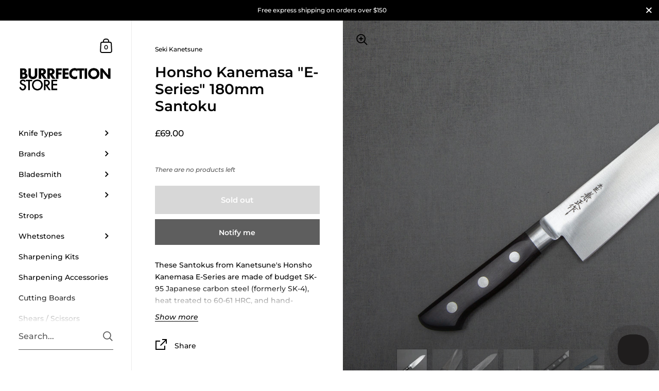

--- FILE ---
content_type: text/html; charset=utf-8
request_url: https://burrfectionstore.com/en-gb/products/honsho-kanemasa-e-series-180mm-santoku
body_size: 62780
content:

<!doctype html><html class="no-js" lang="en" dir="ltr">
  
<head>

	<meta charset="utf-8">
  <meta http-equiv="X-UA-Compatible" content="IE=edge,chrome=1">
  <meta name="viewport" content="width=device-width, initial-scale=1.0, height=device-height, minimum-scale=1.0"><link rel="shortcut icon" href="//burrfectionstore.com/cdn/shop/files/favicon-32x32_8848f676-ed0f-4332-9f60-c89fe7522f3c.png?crop=center&height=48&v=1613529539&width=48" type="image/png" /><title>Honsho Kanemasa &quot;E-Series&quot; 180mm Santoku &ndash; Burrfection Store
</title><meta name="description" content="These Santokus from Kanetsune&#39;s Honsho Kanemasa E-Series are made of budget SK-95 Japanese carbon steel (formerly SK-4), heat treated to 60-61 HRC, and hand-sharpened to superb sharpness. While the edge won&#39;t hold up as well as more expensive high carbon steel like Shirogami or Aogami, the reduced carbon content and hi">

<meta property="og:site_name" content="Burrfection Store"><meta property="og:url" content="https://burrfectionstore.com/en-gb/products/honsho-kanemasa-e-series-180mm-santoku">
<meta property="og:title" content="Honsho Kanemasa &quot;E-Series&quot; 180mm Santoku">
<meta property="og:type" content="product">
<meta property="og:description" content="These Santokus from Kanetsune&#39;s Honsho Kanemasa E-Series are made of budget SK-95 Japanese carbon steel (formerly SK-4), heat treated to 60-61 HRC, and hand-sharpened to superb sharpness. While the edge won&#39;t hold up as well as more expensive high carbon steel like Shirogami or Aogami, the reduced carbon content and hi"><meta property="og:image" content="http://burrfectionstore.com/cdn/shop/products/KSK4ZXXSK180WYSK001.jpg?v=1595877189">
  <meta property="og:image:secure_url" content="https://burrfectionstore.com/cdn/shop/products/KSK4ZXXSK180WYSK001.jpg?v=1595877189">
  <meta property="og:image:width" content="3000">
  <meta property="og:image:height" content="2400"><meta property="og:price:amount" content="69.00">
  <meta property="og:price:currency" content="GBP"><meta name="twitter:card" content="summary_large_image">
<meta name="twitter:title" content="Honsho Kanemasa &quot;E-Series&quot; 180mm Santoku">
<meta name="twitter:description" content="These Santokus from Kanetsune&#39;s Honsho Kanemasa E-Series are made of budget SK-95 Japanese carbon steel (formerly SK-4), heat treated to 60-61 HRC, and hand-sharpened to superb sharpness. While the edge won&#39;t hold up as well as more expensive high carbon steel like Shirogami or Aogami, the reduced carbon content and hi"><script type="application/ld+json">
  [
    {
      "@context": "https://schema.org",
      "@type": "WebSite",
      "name": "Burrfection Store",
      "url": "https:\/\/burrfectionstore.com"
    },
    {
      "@context": "https://schema.org",
      "@type": "Organization",
      "name": "Burrfection Store",
      "url": "https:\/\/burrfectionstore.com"
    }
  ]
</script>

<script type="application/ld+json">
{
  "@context": "http://schema.org",
  "@type": "BreadcrumbList",
  "itemListElement": [
    {
      "@type": "ListItem",
      "position": 1,
      "name": "Home",
      "item": "https://burrfectionstore.com"
    },{
        "@type": "ListItem",
        "position": 2,
        "name": "Honsho Kanemasa \"E-Series\" 180mm Santoku",
        "item": "https://burrfectionstore.com/en-gb/products/honsho-kanemasa-e-series-180mm-santoku"
      }]
}
</script><script type="application/ld+json">
  {
    "@context": "http://schema.org",
    "@type": "Product",
    "name": "Honsho Kanemasa \"E-Series\" 180mm Santoku",
    "url": "https:\/\/burrfectionstore.com\/en-gb\/products\/honsho-kanemasa-e-series-180mm-santoku",
    "offers": [{
          "@type" : "Offer","sku": "KSK4ZXXSK180WPSK","gtin13": 4956856727621,"availability" : "http://schema.org/OutOfStock",
          "price" : 69.0,
          "priceCurrency" : "GBP",
          "url" : "https:\/\/burrfectionstore.com\/en-gb\/products\/honsho-kanemasa-e-series-180mm-santoku?variant=35200943292573"
        }
],
    "brand": {
      "@type": "Brand",
      "name": "Seki Kanetsune"
    },
    "description": "These Santokus from Kanetsune's Honsho Kanemasa E-Series are made of budget SK-95 Japanese carbon steel (formerly SK-4), heat treated to 60-61 HRC, and hand-sharpened to superb sharpness. While the edge won't hold up as well as more expensive high carbon steel like Shirogami or Aogami, the reduced carbon content and higher impurity means the blade is not only more affordable but also a bit tougher and less prone to chipping, while still retaining the great characters of a high carbon blade. It is a great knife suited for heavier-duty kitchen works such as those in a busy professional kitchen.\nSpec:\n\nOrigin (Made in): Seki, Gifu Prefecture, Japan\nBrand: Honsho Kanemasa (part of Kanetsune Seki)\nModel No.: KC-762\nKnife Type: Santoku\nBlade\n\nConstruction: Monosteel\n\nGrind:  Double Edged (80:20 Grind)\n\n\nSteel Type: SK95\nHardness: 60-61 HRC\nHand-sharpened\n\nBlade Length: 180mm (7.1\")\nBlade Height (at heel): 45mm\nSpine Thickness\n\nAbove heel: 1.8mm\nMiddle: 1.8mm\n\nHandle\n\nShape: Western shaped\nMaterial: Black Pakkawood\n\nBolster: SK-95 (SK-4)\n\nLength: 118mm\n\nOverall Length: 298mm\nWeight: 152g (5.36oz)\n\nEngraved Mark:  In Japanese Kanji \"Craftsman Kanemasa Made\" (本匠兼正作)\n\n\nAbout Kanetsune Seki 関兼常 \/ Kitasho 北正\nThe owner of Kanetsune Seki brand — Kitasho — has been making knives in pre-war Japan, in Seki City (関市) which has over 800 years of blade-making history. After the war, they established the Kitamura Shoten, which led to the current Kitasho company. The Kanetsune (兼常) brand is named after a famous sword-smith who lived in the Muromachi period around 14-15 century. Making different series of knives under brands including Kanemasa (兼正作), Honsho Kanemasa (本匠兼正作), and Minamoto Kanemasa (源兼正), Kitasho Company is on the mission of passing down Seki’s 8 centuries long knife-making techniques and traditions.\nCare:\nThis knife is made with Japanese high carbon steel. It is not stainless, therefore you must wipe your knife dry after each use. Patina will develop over time. Rust may develop if left in prolonged contact with water or acidic food. Use a rust eraser to clean if rusts develop. Avoid cutting into bones, frozen foods, hard fruit pits.\nCutting Surface:\nRecommended cutting surface: wood, rubberized boards and high-end composites, and quality plastics such as polyethene make acceptable cutting surfaces, and will help protect and prolong knife’s edge. AVOID glass, metal, countertops, and other rigid, non-forgiving surfaces.\nSharpening:\nWe recommend sharpening all quality Japanese knives on whetstones, as we believe they yield the best results for your knives. This knife has a 80\/20 ground double bevel edge. You should sharpen at the same angle for both sides, but follow the same grind ratio of 80\/20.",
    "category": "Santoku","sku": "KSK4ZXXSK180WPSK",
    "image": {
      "@type": "ImageObject",
      "url": "https:\/\/burrfectionstore.com\/cdn\/shop\/products\/KSK4ZXXSK180WYSK001.jpg?v=1595877189",
      "image": "https:\/\/burrfectionstore.com\/cdn\/shop\/products\/KSK4ZXXSK180WYSK001.jpg?v=1595877189",
      "name": "Honsho Kanemasa \"E-Series\" 180mm Santoku",
      "width": "3000",
      "height": "2400"
    }
  }
  </script>  

	
  <link rel="canonical" href="https://burrfectionstore.com/en-gb/products/honsho-kanemasa-e-series-180mm-santoku">


  <!-- /snippets/favicons.liquid -->
<!-- FAVICONS -->
<link rel="apple-touch-icon" sizes="180x180" href="//burrfectionstore.com/cdn/shop/t/21/assets/apple-touch-icon.png?v=130818926597251976731723629008">
<link rel="icon" type="image/png" href="//burrfectionstore.com/cdn/shop/t/21/assets/favicon-32x32.png?v=172654190578732776591723629028" sizes="32x32">
<link rel="icon" type="image/png" href="//burrfectionstore.com/cdn/shop/t/21/assets/favicon-16x16.png?v=83485193165610811441723630145" sizes="16x16">
<link rel="manifest" href="//burrfectionstore.com/cdn/shop/t/21/assets/site.webmanifest?9169">
<link rel="mask-icon" href="//burrfectionstore.com/cdn/shop/t/21/assets/safari-pinned-tab.svg?v=123511133872411874741723629056" color="#222222">
<meta name="msapplication-config" content="//burrfectionstore.com/cdn/shop/t/21/assets/browserconfig.xml?v=142755558046913316661723629304">
<meta name="msapplication-TileColor" content="#000000">
<meta name="theme-color" content="#ffffff">

 

  <link rel="preconnect" href="https://cdn.shopify.com"><link rel="preconnect" href="https://fonts.shopifycdn.com" crossorigin><link href="//burrfectionstore.com/cdn/shop/t/21/assets/theme.css?v=2706348516989756361716455083" as="style" rel="preload"><link href="//burrfectionstore.com/cdn/shop/t/21/assets/section-sidebar.css?v=47966743016282053351716371392" as="style" rel="preload"><link href="//burrfectionstore.com/cdn/shop/t/21/assets/component-product-item.css?v=39731939120824718861716371392" as="style" rel="preload"><link href="//burrfectionstore.com/cdn/shop/t/21/assets/section-main-product.css?v=38429390845773362581716371392" as="style" rel="preload"><link rel="preload" as="image" href="//burrfectionstore.com/cdn/shop/products/KSK4ZXXSK180WYSK001.jpg?v=1595877189&width=480" imagesrcset="//burrfectionstore.com/cdn/shop/products/KSK4ZXXSK180WYSK001.jpg?v=1595877189&width=360 360w,//burrfectionstore.com/cdn/shop/products/KSK4ZXXSK180WYSK001.jpg?v=1595877189&width=480 480w,//burrfectionstore.com/cdn/shop/products/KSK4ZXXSK180WYSK001.jpg?v=1595877189&width=640 640w,//burrfectionstore.com/cdn/shop/products/KSK4ZXXSK180WYSK001.jpg?v=1595877189&width=840 840w,//burrfectionstore.com/cdn/shop/products/KSK4ZXXSK180WYSK001.jpg?v=1595877189&width=1080 1080w,//burrfectionstore.com/cdn/shop/products/KSK4ZXXSK180WYSK001.jpg?v=1595877189&width=1280 1280w,//burrfectionstore.com/cdn/shop/products/KSK4ZXXSK180WYSK001.jpg?v=1595877189&width=1540 1540w,//burrfectionstore.com/cdn/shop/products/KSK4ZXXSK180WYSK001.jpg?v=1595877189&width=1860 1860w,//burrfectionstore.com/cdn/shop/products/KSK4ZXXSK180WYSK001.jpg?v=1595877189&width=2100 2100w" imagesizes="(max-width: 767px) 100vw, 70vw"><link rel="preload" href="//burrfectionstore.com/cdn/fonts/montserrat/montserrat_n6.1326b3e84230700ef15b3a29fb520639977513e0.woff2" as="font" type="font/woff2" crossorigin><link rel="preload" href="//burrfectionstore.com/cdn/fonts/montserrat/montserrat_n5.07ef3781d9c78c8b93c98419da7ad4fbeebb6635.woff2" as="font" type="font/woff2" crossorigin><style type="text/css">@font-face {
  font-family: Montserrat;
  font-weight: 600;
  font-style: normal;
  font-display: swap;
  src: url("//burrfectionstore.com/cdn/fonts/montserrat/montserrat_n6.1326b3e84230700ef15b3a29fb520639977513e0.woff2") format("woff2"),
       url("//burrfectionstore.com/cdn/fonts/montserrat/montserrat_n6.652f051080eb14192330daceed8cd53dfdc5ead9.woff") format("woff");
}
@font-face {
  font-family: Montserrat;
  font-weight: 500;
  font-style: normal;
  font-display: swap;
  src: url("//burrfectionstore.com/cdn/fonts/montserrat/montserrat_n5.07ef3781d9c78c8b93c98419da7ad4fbeebb6635.woff2") format("woff2"),
       url("//burrfectionstore.com/cdn/fonts/montserrat/montserrat_n5.adf9b4bd8b0e4f55a0b203cdd84512667e0d5e4d.woff") format("woff");
}
@font-face {
  font-family: Montserrat;
  font-weight: 500;
  font-style: normal;
  font-display: swap;
  src: url("//burrfectionstore.com/cdn/fonts/montserrat/montserrat_n5.07ef3781d9c78c8b93c98419da7ad4fbeebb6635.woff2") format("woff2"),
       url("//burrfectionstore.com/cdn/fonts/montserrat/montserrat_n5.adf9b4bd8b0e4f55a0b203cdd84512667e0d5e4d.woff") format("woff");
}
@font-face {
  font-family: Montserrat;
  font-weight: 600;
  font-style: normal;
  font-display: swap;
  src: url("//burrfectionstore.com/cdn/fonts/montserrat/montserrat_n6.1326b3e84230700ef15b3a29fb520639977513e0.woff2") format("woff2"),
       url("//burrfectionstore.com/cdn/fonts/montserrat/montserrat_n6.652f051080eb14192330daceed8cd53dfdc5ead9.woff") format("woff");
}
@font-face {
  font-family: Montserrat;
  font-weight: 700;
  font-style: normal;
  font-display: swap;
  src: url("//burrfectionstore.com/cdn/fonts/montserrat/montserrat_n7.3c434e22befd5c18a6b4afadb1e3d77c128c7939.woff2") format("woff2"),
       url("//burrfectionstore.com/cdn/fonts/montserrat/montserrat_n7.5d9fa6e2cae713c8fb539a9876489d86207fe957.woff") format("woff");
}
@font-face {
  font-family: Montserrat;
  font-weight: 500;
  font-style: italic;
  font-display: swap;
  src: url("//burrfectionstore.com/cdn/fonts/montserrat/montserrat_i5.d3a783eb0cc26f2fda1e99d1dfec3ebaea1dc164.woff2") format("woff2"),
       url("//burrfectionstore.com/cdn/fonts/montserrat/montserrat_i5.76d414ea3d56bb79ef992a9c62dce2e9063bc062.woff") format("woff");
}
@font-face {
  font-family: Montserrat;
  font-weight: 700;
  font-style: italic;
  font-display: swap;
  src: url("//burrfectionstore.com/cdn/fonts/montserrat/montserrat_i7.a0d4a463df4f146567d871890ffb3c80408e7732.woff2") format("woff2"),
       url("//burrfectionstore.com/cdn/fonts/montserrat/montserrat_i7.f6ec9f2a0681acc6f8152c40921d2a4d2e1a2c78.woff") format("woff");
}
:root {

    /* Color variables - SIDEBAR */

    --color-sidebar-bg: 255, 255, 255;
    --color-sidebar-mobile-border: #e0e0e0;

    --color-sidebar-txt: 0, 0, 0;
    --color-sidebar-txt-foreground: 255, 255, 255;

    --color-sidebar-accent: 255, 0, 0;
    --color-sidebar-accent-foreground: 255, 255, 255;

    /* Color variables - BODY */

    --color-body-bg: 255, 255, 255;

    --color-body-txt: 0, 0, 0;
    --color-body-txt-foreground: 255, 255, 255;

    --color-body-accent: 255, 0, 0;
    --color-body-accent-foreground: 255, 255, 255;

    /* Color variables - FOOTER */

    --color-footer-bg: 26, 26, 26;
    --color-footer-txt: 255, 255, 255;
    --color-footer-accent: 144, 144, 144;

    /* Color variables - SPI */

    --color-body-text: #000000;
    --color-body: #ffffff;
    --color-bg: #ffffff;

    /* Font variables */

    --base-headings-size: 24;
    --base-body-size: 14;
    --base-body-size-alt: 14;

    --font-stack-headings: Montserrat, sans-serif;
    --font-weight-headings: 600;
    --font-style-headings: normal;

    --font-stack-body: Montserrat, sans-serif;
    --font-weight-body: 500;
    --font-style-body: normal;--font-weight-body-medium: 500;--font-weight-body-semibold: 600;

    --font-weight-body-bold: 700;

    /* Layout */
    --vertical-padding-base: 100px;
    --horizontal-padding-base: 90px;
    --grid-gutter-base: 40px;

  }

  select, .regular-select-cover {
    background-image: url("data:image/svg+xml,%3Csvg class='svg symbol symbol--arrow' xmlns='http://www.w3.org/2000/svg' width='24' height='24' fill='none'%3E%3Cpath fill-rule='evenodd' d='M13.828 14.414l4-4L16.414 9l-4 4-4-4L7 10.414l5.414 5.414 1.414-1.414z' fill='%23000000'%3E%3C/path%3E%3C/svg%3E") !important;
  }
  .sidebar-element .regular-select-cover,
  .sidebar-element select {
    background-image: url("data:image/svg+xml,%3Csvg class='svg symbol symbol--arrow' xmlns='http://www.w3.org/2000/svg' width='24' height='24' fill='none'%3E%3Cpath fill-rule='evenodd' d='M13.828 14.414l4-4L16.414 9l-4 4-4-4L7 10.414l5.414 5.414 1.414-1.414z' fill='%23000000'%3E%3C/path%3E%3C/svg%3E") !important;
  }
  .footer .regular-select-cover {
    background-image: url("data:image/svg+xml,%3Csvg class='svg symbol symbol--arrow' xmlns='http://www.w3.org/2000/svg' width='24' height='24' fill='none'%3E%3Cpath fill-rule='evenodd' d='M13.828 14.414l4-4L16.414 9l-4 4-4-4L7 10.414l5.414 5.414 1.414-1.414z' fill='%23ffffff'%3E%3C/path%3E%3C/svg%3E") !important;
  }
  
</style><link href="//burrfectionstore.com/cdn/shop/t/21/assets/theme.css?v=2706348516989756361716455083" rel="stylesheet" type="text/css" media="all" />

	<script>window.performance && window.performance.mark && window.performance.mark('shopify.content_for_header.start');</script><meta name="google-site-verification" content="lTdD4vX8Pxc3jLTsa4ZhHdYkOi4BeyLWKcQTU4bFtW4">
<meta name="facebook-domain-verification" content="o3j609qj416rwce7z53ai59lg2x7lw">
<meta name="google-site-verification" content="_tRlbcenjWusuajZKRHiaZ1LgDPpYpSGO8p2Ww8TYqU">
<meta id="shopify-digital-wallet" name="shopify-digital-wallet" content="/24818876512/digital_wallets/dialog">
<meta name="shopify-checkout-api-token" content="fb4e1ec9387601662e5566963f0c8e59">
<link rel="alternate" hreflang="x-default" href="https://burrfectionstore.com/products/honsho-kanemasa-e-series-180mm-santoku">
<link rel="alternate" hreflang="en-CA" href="https://burrfectionstore.com/en-ca/products/honsho-kanemasa-e-series-180mm-santoku">
<link rel="alternate" hreflang="en-GB" href="https://burrfectionstore.com/en-gb/products/honsho-kanemasa-e-series-180mm-santoku">
<link rel="alternate" hreflang="zh-Hant-TW" href="https://burrfectionstore.com/zh-tw/products/honsho-kanemasa-e-series-180mm-santoku">
<link rel="alternate" hreflang="en-TW" href="https://burrfectionstore.com/en-tw/products/honsho-kanemasa-e-series-180mm-santoku">
<link rel="alternate" hreflang="en-AU" href="https://burrfectionstore.com/en-au/products/honsho-kanemasa-e-series-180mm-santoku">
<link rel="alternate" hreflang="en-SG" href="https://burrfectionstore.com/en-sg/products/honsho-kanemasa-e-series-180mm-santoku">
<link rel="alternate" hreflang="en-IE" href="https://burrfectionstore.com/en-ie/products/honsho-kanemasa-e-series-180mm-santoku">
<link rel="alternate" hreflang="en-NZ" href="https://burrfectionstore.com/en-nz/products/honsho-kanemasa-e-series-180mm-santoku">
<link rel="alternate" hreflang="en-HK" href="https://burrfectionstore.com/en-hk/products/honsho-kanemasa-e-series-180mm-santoku">
<link rel="alternate" type="application/json+oembed" href="https://burrfectionstore.com/en-gb/products/honsho-kanemasa-e-series-180mm-santoku.oembed">
<script async="async" src="/checkouts/internal/preloads.js?locale=en-GB"></script>
<link rel="preconnect" href="https://shop.app" crossorigin="anonymous">
<script async="async" src="https://shop.app/checkouts/internal/preloads.js?locale=en-GB&shop_id=24818876512" crossorigin="anonymous"></script>
<script id="apple-pay-shop-capabilities" type="application/json">{"shopId":24818876512,"countryCode":"HK","currencyCode":"GBP","merchantCapabilities":["supports3DS"],"merchantId":"gid:\/\/shopify\/Shop\/24818876512","merchantName":"Burrfection Store","requiredBillingContactFields":["postalAddress","email","phone"],"requiredShippingContactFields":["postalAddress","email","phone"],"shippingType":"shipping","supportedNetworks":["visa","masterCard","amex"],"total":{"type":"pending","label":"Burrfection Store","amount":"1.00"},"shopifyPaymentsEnabled":true,"supportsSubscriptions":true}</script>
<script id="shopify-features" type="application/json">{"accessToken":"fb4e1ec9387601662e5566963f0c8e59","betas":["rich-media-storefront-analytics"],"domain":"burrfectionstore.com","predictiveSearch":true,"shopId":24818876512,"locale":"en"}</script>
<script>var Shopify = Shopify || {};
Shopify.shop = "burrfection-store.myshopify.com";
Shopify.locale = "en";
Shopify.currency = {"active":"GBP","rate":"0.76500612"};
Shopify.country = "GB";
Shopify.theme = {"name":"Kingdom 5.2.1","id":142189953243,"schema_name":"Kingdom","schema_version":"5.2.1","theme_store_id":725,"role":"main"};
Shopify.theme.handle = "null";
Shopify.theme.style = {"id":null,"handle":null};
Shopify.cdnHost = "burrfectionstore.com/cdn";
Shopify.routes = Shopify.routes || {};
Shopify.routes.root = "/en-gb/";</script>
<script type="module">!function(o){(o.Shopify=o.Shopify||{}).modules=!0}(window);</script>
<script>!function(o){function n(){var o=[];function n(){o.push(Array.prototype.slice.apply(arguments))}return n.q=o,n}var t=o.Shopify=o.Shopify||{};t.loadFeatures=n(),t.autoloadFeatures=n()}(window);</script>
<script>
  window.ShopifyPay = window.ShopifyPay || {};
  window.ShopifyPay.apiHost = "shop.app\/pay";
  window.ShopifyPay.redirectState = null;
</script>
<script id="shop-js-analytics" type="application/json">{"pageType":"product"}</script>
<script defer="defer" async type="module" src="//burrfectionstore.com/cdn/shopifycloud/shop-js/modules/v2/client.init-shop-cart-sync_D0dqhulL.en.esm.js"></script>
<script defer="defer" async type="module" src="//burrfectionstore.com/cdn/shopifycloud/shop-js/modules/v2/chunk.common_CpVO7qML.esm.js"></script>
<script type="module">
  await import("//burrfectionstore.com/cdn/shopifycloud/shop-js/modules/v2/client.init-shop-cart-sync_D0dqhulL.en.esm.js");
await import("//burrfectionstore.com/cdn/shopifycloud/shop-js/modules/v2/chunk.common_CpVO7qML.esm.js");

  window.Shopify.SignInWithShop?.initShopCartSync?.({"fedCMEnabled":true,"windoidEnabled":true});

</script>
<script>
  window.Shopify = window.Shopify || {};
  if (!window.Shopify.featureAssets) window.Shopify.featureAssets = {};
  window.Shopify.featureAssets['shop-js'] = {"shop-cart-sync":["modules/v2/client.shop-cart-sync_D9bwt38V.en.esm.js","modules/v2/chunk.common_CpVO7qML.esm.js"],"init-fed-cm":["modules/v2/client.init-fed-cm_BJ8NPuHe.en.esm.js","modules/v2/chunk.common_CpVO7qML.esm.js"],"init-shop-email-lookup-coordinator":["modules/v2/client.init-shop-email-lookup-coordinator_pVrP2-kG.en.esm.js","modules/v2/chunk.common_CpVO7qML.esm.js"],"shop-cash-offers":["modules/v2/client.shop-cash-offers_CNh7FWN-.en.esm.js","modules/v2/chunk.common_CpVO7qML.esm.js","modules/v2/chunk.modal_DKF6x0Jh.esm.js"],"init-shop-cart-sync":["modules/v2/client.init-shop-cart-sync_D0dqhulL.en.esm.js","modules/v2/chunk.common_CpVO7qML.esm.js"],"init-windoid":["modules/v2/client.init-windoid_DaoAelzT.en.esm.js","modules/v2/chunk.common_CpVO7qML.esm.js"],"shop-toast-manager":["modules/v2/client.shop-toast-manager_1DND8Tac.en.esm.js","modules/v2/chunk.common_CpVO7qML.esm.js"],"pay-button":["modules/v2/client.pay-button_CFeQi1r6.en.esm.js","modules/v2/chunk.common_CpVO7qML.esm.js"],"shop-button":["modules/v2/client.shop-button_Ca94MDdQ.en.esm.js","modules/v2/chunk.common_CpVO7qML.esm.js"],"shop-login-button":["modules/v2/client.shop-login-button_DPYNfp1Z.en.esm.js","modules/v2/chunk.common_CpVO7qML.esm.js","modules/v2/chunk.modal_DKF6x0Jh.esm.js"],"avatar":["modules/v2/client.avatar_BTnouDA3.en.esm.js"],"shop-follow-button":["modules/v2/client.shop-follow-button_BMKh4nJE.en.esm.js","modules/v2/chunk.common_CpVO7qML.esm.js","modules/v2/chunk.modal_DKF6x0Jh.esm.js"],"init-customer-accounts-sign-up":["modules/v2/client.init-customer-accounts-sign-up_CJXi5kRN.en.esm.js","modules/v2/client.shop-login-button_DPYNfp1Z.en.esm.js","modules/v2/chunk.common_CpVO7qML.esm.js","modules/v2/chunk.modal_DKF6x0Jh.esm.js"],"init-shop-for-new-customer-accounts":["modules/v2/client.init-shop-for-new-customer-accounts_BoBxkgWu.en.esm.js","modules/v2/client.shop-login-button_DPYNfp1Z.en.esm.js","modules/v2/chunk.common_CpVO7qML.esm.js","modules/v2/chunk.modal_DKF6x0Jh.esm.js"],"init-customer-accounts":["modules/v2/client.init-customer-accounts_DCuDTzpR.en.esm.js","modules/v2/client.shop-login-button_DPYNfp1Z.en.esm.js","modules/v2/chunk.common_CpVO7qML.esm.js","modules/v2/chunk.modal_DKF6x0Jh.esm.js"],"checkout-modal":["modules/v2/client.checkout-modal_U_3e4VxF.en.esm.js","modules/v2/chunk.common_CpVO7qML.esm.js","modules/v2/chunk.modal_DKF6x0Jh.esm.js"],"lead-capture":["modules/v2/client.lead-capture_DEgn0Z8u.en.esm.js","modules/v2/chunk.common_CpVO7qML.esm.js","modules/v2/chunk.modal_DKF6x0Jh.esm.js"],"shop-login":["modules/v2/client.shop-login_CoM5QKZ_.en.esm.js","modules/v2/chunk.common_CpVO7qML.esm.js","modules/v2/chunk.modal_DKF6x0Jh.esm.js"],"payment-terms":["modules/v2/client.payment-terms_BmrqWn8r.en.esm.js","modules/v2/chunk.common_CpVO7qML.esm.js","modules/v2/chunk.modal_DKF6x0Jh.esm.js"]};
</script>
<script>(function() {
  var isLoaded = false;
  function asyncLoad() {
    if (isLoaded) return;
    isLoaded = true;
    var urls = ["https:\/\/ecommplugins-scripts.trustpilot.com\/v2.1\/js\/header.min.js?settings=eyJrZXkiOiJLVkRNNmY2ZkRBYWgwVDhPIiwicyI6InNrdSJ9\u0026shop=burrfection-store.myshopify.com","https:\/\/ecommplugins-trustboxsettings.trustpilot.com\/burrfection-store.myshopify.com.js?settings=1752382190514\u0026shop=burrfection-store.myshopify.com","https:\/\/widget.trustpilot.com\/bootstrap\/v5\/tp.widget.sync.bootstrap.min.js?shop=burrfection-store.myshopify.com","https:\/\/cdn.shopify.com\/s\/files\/1\/0248\/1887\/6512\/t\/21\/assets\/subscribe-it.js?v=1738870450\u0026shop=burrfection-store.myshopify.com","https:\/\/ecommplugins-scripts.trustpilot.com\/v2.1\/js\/success.min.js?settings=eyJrZXkiOiJLVkRNNmY2ZkRBYWgwVDhPIiwicyI6InNrdSIsInQiOlsib3JkZXJzL2Z1bGZpbGxlZCJdLCJ2IjoiIiwiYSI6IlNob3BpZnktMjAyMS0wNCJ9\u0026shop=burrfection-store.myshopify.com"];
    for (var i = 0; i < urls.length; i++) {
      var s = document.createElement('script');
      s.type = 'text/javascript';
      s.async = true;
      s.src = urls[i];
      var x = document.getElementsByTagName('script')[0];
      x.parentNode.insertBefore(s, x);
    }
  };
  if(window.attachEvent) {
    window.attachEvent('onload', asyncLoad);
  } else {
    window.addEventListener('load', asyncLoad, false);
  }
})();</script>
<script id="__st">var __st={"a":24818876512,"offset":28800,"reqid":"5cf77e08-9477-4a5b-a7b4-d9e70f6296c8-1764982595","pageurl":"burrfectionstore.com\/en-gb\/products\/honsho-kanemasa-e-series-180mm-santoku","u":"11ae48ad37bb","p":"product","rtyp":"product","rid":5398716711069};</script>
<script>window.ShopifyPaypalV4VisibilityTracking = true;</script>
<script id="captcha-bootstrap">!function(){'use strict';const t='contact',e='account',n='new_comment',o=[[t,t],['blogs',n],['comments',n],[t,'customer']],c=[[e,'customer_login'],[e,'guest_login'],[e,'recover_customer_password'],[e,'create_customer']],r=t=>t.map((([t,e])=>`form[action*='/${t}']:not([data-nocaptcha='true']) input[name='form_type'][value='${e}']`)).join(','),a=t=>()=>t?[...document.querySelectorAll(t)].map((t=>t.form)):[];function s(){const t=[...o],e=r(t);return a(e)}const i='password',u='form_key',d=['recaptcha-v3-token','g-recaptcha-response','h-captcha-response',i],f=()=>{try{return window.sessionStorage}catch{return}},m='__shopify_v',_=t=>t.elements[u];function p(t,e,n=!1){try{const o=window.sessionStorage,c=JSON.parse(o.getItem(e)),{data:r}=function(t){const{data:e,action:n}=t;return t[m]||n?{data:e,action:n}:{data:t,action:n}}(c);for(const[e,n]of Object.entries(r))t.elements[e]&&(t.elements[e].value=n);n&&o.removeItem(e)}catch(o){console.error('form repopulation failed',{error:o})}}const l='form_type',E='cptcha';function T(t){t.dataset[E]=!0}const w=window,h=w.document,L='Shopify',v='ce_forms',y='captcha';let A=!1;((t,e)=>{const n=(g='f06e6c50-85a8-45c8-87d0-21a2b65856fe',I='https://cdn.shopify.com/shopifycloud/storefront-forms-hcaptcha/ce_storefront_forms_captcha_hcaptcha.v1.5.2.iife.js',D={infoText:'Protected by hCaptcha',privacyText:'Privacy',termsText:'Terms'},(t,e,n)=>{const o=w[L][v],c=o.bindForm;if(c)return c(t,g,e,D).then(n);var r;o.q.push([[t,g,e,D],n]),r=I,A||(h.body.append(Object.assign(h.createElement('script'),{id:'captcha-provider',async:!0,src:r})),A=!0)});var g,I,D;w[L]=w[L]||{},w[L][v]=w[L][v]||{},w[L][v].q=[],w[L][y]=w[L][y]||{},w[L][y].protect=function(t,e){n(t,void 0,e),T(t)},Object.freeze(w[L][y]),function(t,e,n,w,h,L){const[v,y,A,g]=function(t,e,n){const i=e?o:[],u=t?c:[],d=[...i,...u],f=r(d),m=r(i),_=r(d.filter((([t,e])=>n.includes(e))));return[a(f),a(m),a(_),s()]}(w,h,L),I=t=>{const e=t.target;return e instanceof HTMLFormElement?e:e&&e.form},D=t=>v().includes(t);t.addEventListener('submit',(t=>{const e=I(t);if(!e)return;const n=D(e)&&!e.dataset.hcaptchaBound&&!e.dataset.recaptchaBound,o=_(e),c=g().includes(e)&&(!o||!o.value);(n||c)&&t.preventDefault(),c&&!n&&(function(t){try{if(!f())return;!function(t){const e=f();if(!e)return;const n=_(t);if(!n)return;const o=n.value;o&&e.removeItem(o)}(t);const e=Array.from(Array(32),(()=>Math.random().toString(36)[2])).join('');!function(t,e){_(t)||t.append(Object.assign(document.createElement('input'),{type:'hidden',name:u})),t.elements[u].value=e}(t,e),function(t,e){const n=f();if(!n)return;const o=[...t.querySelectorAll(`input[type='${i}']`)].map((({name:t})=>t)),c=[...d,...o],r={};for(const[a,s]of new FormData(t).entries())c.includes(a)||(r[a]=s);n.setItem(e,JSON.stringify({[m]:1,action:t.action,data:r}))}(t,e)}catch(e){console.error('failed to persist form',e)}}(e),e.submit())}));const S=(t,e)=>{t&&!t.dataset[E]&&(n(t,e.some((e=>e===t))),T(t))};for(const o of['focusin','change'])t.addEventListener(o,(t=>{const e=I(t);D(e)&&S(e,y())}));const B=e.get('form_key'),M=e.get(l),P=B&&M;t.addEventListener('DOMContentLoaded',(()=>{const t=y();if(P)for(const e of t)e.elements[l].value===M&&p(e,B);[...new Set([...A(),...v().filter((t=>'true'===t.dataset.shopifyCaptcha))])].forEach((e=>S(e,t)))}))}(h,new URLSearchParams(w.location.search),n,t,e,['guest_login'])})(!0,!0)}();</script>
<script integrity="sha256-52AcMU7V7pcBOXWImdc/TAGTFKeNjmkeM1Pvks/DTgc=" data-source-attribution="shopify.loadfeatures" defer="defer" src="//burrfectionstore.com/cdn/shopifycloud/storefront/assets/storefront/load_feature-81c60534.js" crossorigin="anonymous"></script>
<script crossorigin="anonymous" defer="defer" src="//burrfectionstore.com/cdn/shopifycloud/storefront/assets/shopify_pay/storefront-65b4c6d7.js?v=20250812"></script>
<script data-source-attribution="shopify.dynamic_checkout.dynamic.init">var Shopify=Shopify||{};Shopify.PaymentButton=Shopify.PaymentButton||{isStorefrontPortableWallets:!0,init:function(){window.Shopify.PaymentButton.init=function(){};var t=document.createElement("script");t.src="https://burrfectionstore.com/cdn/shopifycloud/portable-wallets/latest/portable-wallets.en.js",t.type="module",document.head.appendChild(t)}};
</script>
<script data-source-attribution="shopify.dynamic_checkout.buyer_consent">
  function portableWalletsHideBuyerConsent(e){var t=document.getElementById("shopify-buyer-consent"),n=document.getElementById("shopify-subscription-policy-button");t&&n&&(t.classList.add("hidden"),t.setAttribute("aria-hidden","true"),n.removeEventListener("click",e))}function portableWalletsShowBuyerConsent(e){var t=document.getElementById("shopify-buyer-consent"),n=document.getElementById("shopify-subscription-policy-button");t&&n&&(t.classList.remove("hidden"),t.removeAttribute("aria-hidden"),n.addEventListener("click",e))}window.Shopify?.PaymentButton&&(window.Shopify.PaymentButton.hideBuyerConsent=portableWalletsHideBuyerConsent,window.Shopify.PaymentButton.showBuyerConsent=portableWalletsShowBuyerConsent);
</script>
<script>
  function portableWalletsCleanup(e){e&&e.src&&console.error("Failed to load portable wallets script "+e.src);var t=document.querySelectorAll("shopify-accelerated-checkout .shopify-payment-button__skeleton, shopify-accelerated-checkout-cart .wallet-cart-button__skeleton"),e=document.getElementById("shopify-buyer-consent");for(let e=0;e<t.length;e++)t[e].remove();e&&e.remove()}function portableWalletsNotLoadedAsModule(e){e instanceof ErrorEvent&&"string"==typeof e.message&&e.message.includes("import.meta")&&"string"==typeof e.filename&&e.filename.includes("portable-wallets")&&(window.removeEventListener("error",portableWalletsNotLoadedAsModule),window.Shopify.PaymentButton.failedToLoad=e,"loading"===document.readyState?document.addEventListener("DOMContentLoaded",window.Shopify.PaymentButton.init):window.Shopify.PaymentButton.init())}window.addEventListener("error",portableWalletsNotLoadedAsModule);
</script>

<script type="module" src="https://burrfectionstore.com/cdn/shopifycloud/portable-wallets/latest/portable-wallets.en.js" onError="portableWalletsCleanup(this)" crossorigin="anonymous"></script>
<script nomodule>
  document.addEventListener("DOMContentLoaded", portableWalletsCleanup);
</script>

<script id='scb4127' type='text/javascript' async='' src='https://burrfectionstore.com/cdn/shopifycloud/privacy-banner/storefront-banner.js'></script><link id="shopify-accelerated-checkout-styles" rel="stylesheet" media="screen" href="https://burrfectionstore.com/cdn/shopifycloud/portable-wallets/latest/accelerated-checkout-backwards-compat.css" crossorigin="anonymous">
<style id="shopify-accelerated-checkout-cart">
        #shopify-buyer-consent {
  margin-top: 1em;
  display: inline-block;
  width: 100%;
}

#shopify-buyer-consent.hidden {
  display: none;
}

#shopify-subscription-policy-button {
  background: none;
  border: none;
  padding: 0;
  text-decoration: underline;
  font-size: inherit;
  cursor: pointer;
}

#shopify-subscription-policy-button::before {
  box-shadow: none;
}

      </style>

<script>window.performance && window.performance.mark && window.performance.mark('shopify.content_for_header.end');</script>
<noscript>
    <link rel="stylesheet" href="//burrfectionstore.com/cdn/shop/t/21/assets/theme-noscript.css?v=123003003821296204761716371392">
  </noscript>

  <script>
    const ProductGalleryResizeHelper = productGallery => {
      if ( ( window.innerWidth >= 768 && productGallery.classList.contains('product-gallery--slider') ) || ( window.innerWidth < 1024 && window.innerWidth >= 768 ) ) {
        productGallery.querySelectorAll('.lazy-image').forEach(elm=>{
          const gutter = "image"==elm.parentNode.dataset.productMediaType||1024>window.innerWidth?0:productGallery.classList.contains("product-gallery--thumbnails")?productGallery.classList.contains("product-gallery--gutter")?110:100:productGallery.classList.contains("product-gallery--gutter")?70:50;
          elm.parentNode.style.width = ( ( productGallery.offsetHeight - gutter ) * elm.dataset.ratio ) + 'px';
        });
      } else {
        productGallery.querySelectorAll('.lazy-image').forEach(elm=>{
          elm.parentNode.style.width = '';
        });
      }
    }
  </script>

<!-- BEGIN app block: shopify://apps/judge-me-reviews/blocks/judgeme_core/61ccd3b1-a9f2-4160-9fe9-4fec8413e5d8 --><!-- Start of Judge.me Core -->




<link rel="dns-prefetch" href="https://cdnwidget.judge.me">
<link rel="dns-prefetch" href="https://cdn.judge.me">
<link rel="dns-prefetch" href="https://cdn1.judge.me">
<link rel="dns-prefetch" href="https://api.judge.me">

<script data-cfasync='false' class='jdgm-settings-script'>window.jdgmSettings={"pagination":5,"disable_web_reviews":false,"badge_no_review_text":"No reviews","badge_n_reviews_text":"{{ n }} review/reviews","hide_badge_preview_if_no_reviews":true,"badge_hide_text":false,"enforce_center_preview_badge":false,"widget_title":"Customer Reviews","widget_open_form_text":"Write a product review","widget_close_form_text":"Cancel review","widget_refresh_page_text":"Refresh page","widget_summary_text":"Based on {{ number_of_reviews }} review/reviews","widget_no_review_text":"No product reviews yet","widget_name_field_text":"Display name","widget_verified_name_field_text":"Verified Name (public)","widget_name_placeholder_text":"Display name","widget_required_field_error_text":"This field is required.","widget_email_field_text":"Email address","widget_verified_email_field_text":"Verified Email (private, can not be edited)","widget_email_placeholder_text":"Your email address","widget_email_field_error_text":"Please enter a valid email address.","widget_rating_field_text":"Rating","widget_review_title_field_text":"Review Title","widget_review_title_placeholder_text":"Give your review a title","widget_review_body_field_text":"Review content","widget_review_body_placeholder_text":"Start writing here...","widget_pictures_field_text":"Picture/Video (optional)","widget_submit_review_text":"Submit Review","widget_submit_verified_review_text":"Submit Verified Review","widget_submit_success_msg_with_auto_publish":"Thank you! Please refresh the page in a few moments to see your review. You can remove or edit your review by logging into \u003ca href='https://judge.me/login' target='_blank' rel='nofollow noopener'\u003eJudge.me\u003c/a\u003e","widget_submit_success_msg_no_auto_publish":"Thank you! Your review will be published as soon as it is approved by the shop admin. You can remove or edit your review by logging into \u003ca href='https://judge.me/login' target='_blank' rel='nofollow noopener'\u003eJudge.me\u003c/a\u003e","widget_show_default_reviews_out_of_total_text":"Showing {{ n_reviews_shown }} out of {{ n_reviews }} reviews.","widget_show_all_link_text":"Show all","widget_show_less_link_text":"Show less","widget_author_said_text":"{{ reviewer_name }} said:","widget_days_text":"{{ n }} days ago","widget_weeks_text":"{{ n }} week/weeks ago","widget_months_text":"{{ n }} month/months ago","widget_years_text":"{{ n }} year/years ago","widget_yesterday_text":"Yesterday","widget_today_text":"Today","widget_replied_text":"\u003e\u003e {{ shop_name }} replied:","widget_read_more_text":"Read more","widget_rating_filter_see_all_text":"See all reviews","widget_sorting_most_recent_text":"Most Recent","widget_sorting_highest_rating_text":"Highest Rating","widget_sorting_lowest_rating_text":"Lowest Rating","widget_sorting_with_pictures_text":"Only Pictures","widget_sorting_most_helpful_text":"Most Helpful","widget_open_question_form_text":"Ask a question","widget_reviews_subtab_text":"Reviews","widget_questions_subtab_text":"Questions","widget_question_label_text":"Question","widget_answer_label_text":"Answer","widget_question_placeholder_text":"Write your question here","widget_submit_question_text":"Submit Question","widget_question_submit_success_text":"Thank you for your question! We will notify you once it gets answered.","verified_badge_text":"Verified","verified_badge_placement":"left-of-reviewer-name","widget_review_max_height":2,"widget_hide_border":false,"widget_social_share":false,"widget_thumb":true,"widget_review_location_show":true,"widget_location_format":"country_iso_code","all_reviews_include_out_of_store_products":true,"all_reviews_out_of_store_text":"(out of store)","all_reviews_product_name_prefix_text":"about","enable_review_pictures":true,"enable_question_anwser":false,"default_sort_method":"most-helpful","widget_product_reviews_subtab_text":"Product Reviews","widget_shop_reviews_subtab_text":"Shop Reviews","widget_write_a_store_review_text":"Write a Store Review","widget_other_languages_heading":"Reviews in Other Languages","widget_translate_review_text":"Translate review to {{ language }}","widget_translating_review_text":"Translating...","widget_show_original_translation_text":"Show original ({{ language }})","widget_translate_review_failed_text":"Review couldn't be translated.","widget_translate_review_retry_text":"Retry","widget_translate_review_try_again_later_text":"Try again later","widget_sorting_pictures_first_text":"Pictures First","floating_tab_button_name":"★ Reviews","floating_tab_title":"Let customers speak for us","floating_tab_url":"","floating_tab_url_enabled":false,"all_reviews_text_badge_text":"Customers rate us {{ shop.metafields.judgeme.all_reviews_rating | round: 1 }}/5 based on {{ shop.metafields.judgeme.all_reviews_count }} reviews.","all_reviews_text_badge_text_branded_style":"{{ shop.metafields.judgeme.all_reviews_rating | round: 1 }} out of 5 stars based on {{ shop.metafields.judgeme.all_reviews_count }} reviews","all_reviews_text_badge_url":"","featured_carousel_title":"Let customers speak for us","featured_carousel_count_text":"from {{ n }} reviews","featured_carousel_url":"","verified_count_badge_url":"","widget_show_histogram":false,"picture_reminder_submit_button":"Upload Pictures","widget_sorting_videos_first_text":"Videos First","widget_review_pending_text":"Pending","remove_microdata_snippet":false,"preview_badge_no_question_text":"No questions","preview_badge_n_question_text":"{{ number_of_questions }} question/questions","widget_search_bar_placeholder":"Search reviews","widget_sorting_verified_only_text":"Verified only","featured_carousel_more_reviews_button_text":"Read more reviews","featured_carousel_view_product_button_text":"View product","all_reviews_page_load_more_text":"Load More Reviews","widget_public_name_text":"displayed like","default_reviewer_name_has_non_latin":true,"widget_reviewer_anonymous":"Anonymous","medals_widget_title":"Judge.me Review Medals","widget_invalid_yt_video_url_error_text":"Not a YouTube video URL","widget_max_length_field_error_text":"Please enter no more than {0} characters.","widget_verified_by_shop_text":"Verified by Shop","widget_load_with_code_splitting":true,"widget_ugc_title":"Made by us, Shared by you","widget_ugc_subtitle":"Tag us to see your picture featured in our page","widget_ugc_primary_button_text":"Buy Now","widget_ugc_secondary_button_text":"Load More","widget_ugc_reviews_button_text":"View Reviews","widget_rating_metafield_value_type":true,"widget_summary_average_rating_text":"{{ average_rating }} out of 5","widget_media_grid_title":"Customer photos \u0026 videos","widget_media_grid_see_more_text":"See more","widget_verified_by_judgeme_text":"Verified by Judge.me","widget_verified_by_judgeme_text_in_store_medals":"Verified by Judge.me","widget_media_field_exceed_quantity_message":"Sorry, we can only accept {{ max_media }} for one review.","widget_media_field_exceed_limit_message":"{{ file_name }} is too large, please select a {{ media_type }} less than {{ size_limit }}MB.","widget_review_submitted_text":"Review Submitted!","widget_question_submitted_text":"Question Submitted!","widget_close_form_text_question":"Cancel","widget_write_your_answer_here_text":"Write your answer here","widget_enabled_branded_link":true,"widget_show_collected_by_judgeme":false,"widget_collected_by_judgeme_text":"collected by Judge.me","widget_load_more_text":"Load More","widget_full_review_text":"Full Review","widget_read_more_reviews_text":"Read More Reviews","widget_read_questions_text":"Read Questions","widget_questions_and_answers_text":"Questions \u0026 Answers","widget_verified_by_text":"Verified by","widget_verified_text":"Verified","widget_number_of_reviews_text":"{{ number_of_reviews }} reviews","widget_back_button_text":"Back","widget_next_button_text":"Next","widget_custom_forms_filter_button":"Filters","custom_forms_style":"vertical","how_reviews_are_collected":"How reviews are collected?","widget_gdpr_statement":"How we use your data: We'll only contact you about the review you left, and only if necessary. By submitting your review, you agree to Judge.me's \u003ca href='https://judge.me/terms' target='_blank' rel='nofollow noopener'\u003eterms\u003c/a\u003e, \u003ca href='https://judge.me/privacy' target='_blank' rel='nofollow noopener'\u003eprivacy\u003c/a\u003e and \u003ca href='https://judge.me/content-policy' target='_blank' rel='nofollow noopener'\u003econtent\u003c/a\u003e policies.","review_snippet_widget_round_border_style":true,"review_snippet_widget_card_color":"#FFFFFF","review_snippet_widget_slider_arrows_background_color":"#FFFFFF","review_snippet_widget_slider_arrows_color":"#000000","review_snippet_widget_star_color":"#108474","all_reviews_product_variant_label_text":"Variant: ","widget_show_verified_branding":false,"redirect_reviewers_invited_via_email":"review_widget","review_content_screen_title_text":"How would you rate this product?","review_content_introduction_text":"We would love it if you would share a bit about your experience.","one_star_review_guidance_text":"Poor","five_star_review_guidance_text":"Great","customer_information_screen_title_text":"About you","customer_information_introduction_text":"Please tell us more about you.","custom_questions_screen_title_text":"Your experience in more detail","custom_questions_introduction_text":"Here are a few questions to help us understand more about your experience.","review_submitted_screen_title_text":"Thanks for your review!","review_submitted_screen_thank_you_text":"We are processing it and it will appear on the store soon.","review_submitted_screen_email_verification_text":"Please confirm your email by clicking the link we just sent you. This helps us keep reviews authentic.","review_submitted_request_store_review_text":"Would you like to share your experience of shopping with us?","review_submitted_review_other_products_text":"Would you like to review these products?","store_review_screen_title_text":"Would you like to share your experience of shopping with us?","store_review_introduction_text":"We value your feedback and use it to improve. Please share any thoughts or suggestions you have.","reviewer_media_screen_title_picture_text":"Share a picture","reviewer_media_introduction_picture_text":"Upload a photo to support your review.","reviewer_media_screen_title_video_text":"Share a video","reviewer_media_introduction_video_text":"Upload a video to support your review.","reviewer_media_screen_title_picture_or_video_text":"Share a picture or video","reviewer_media_introduction_picture_or_video_text":"Upload a photo or video to support your review.","reviewer_media_youtube_url_text":"Paste your Youtube URL here","advanced_settings_next_step_button_text":"Next","advanced_settings_close_review_button_text":"Close","write_review_flow_required_text":"Required","write_review_flow_privacy_message_text":"We respect your privacy.","write_review_flow_anonymous_text":"Post review as anonymous","write_review_flow_visibility_text":"This won't be visible to other customers.","write_review_flow_multiple_selection_help_text":"Select as many as you like","write_review_flow_single_selection_help_text":"Select one option","write_review_flow_required_field_error_text":"This field is required","write_review_flow_invalid_email_error_text":"Please enter a valid email address","write_review_flow_max_length_error_text":"Max. {{ max_length }} characters.","write_review_flow_media_upload_text":"\u003cb\u003eClick to upload\u003c/b\u003e or drag and drop","write_review_flow_gdpr_statement":"We'll only contact you about your review if necessary. By submitting your review, you agree to our \u003ca href='https://judge.me/terms' target='_blank' rel='nofollow noopener'\u003eterms and conditions\u003c/a\u003e and \u003ca href='https://judge.me/privacy' target='_blank' rel='nofollow noopener'\u003eprivacy policy\u003c/a\u003e.","negative_review_resolution_screen_title_text":"Tell us more","negative_review_resolution_text":"Your experience matters to us. If there were issues with your purchase, we're here to help. Feel free to reach out to us, we'd love the opportunity to make things right.","negative_review_resolution_button_text":"Contact us","negative_review_resolution_proceed_with_review_text":"Leave a review","negative_review_resolution_subject":"Issue with purchase from {{ shop_name }}.{{ order_name }}","transparency_badges_collected_via_store_invite_text":"Review collected via store invitation","transparency_badges_from_another_provider_text":"Review collected from another provider","transparency_badges_collected_from_store_visitor_text":"Review collected from a store visitor","transparency_badges_written_in_google_text":"Review written in Google","transparency_badges_written_in_etsy_text":"Review written in Etsy","transparency_badges_written_in_shop_app_text":"Review written in Shop App","transparency_badges_earned_reward_text":"Review earned a reward for future purchase","review_widget_best_location":true,"review_widget_review_word_singular":"Review","review_widget_review_word_plural":"Reviews","platform":"shopify","branding_url":"https://app.judge.me/reviews/stores/burrfectionstore.com","branding_text":"Powered by Judge.me","locale":"en","reply_name":"Burrfection Store","widget_version":"2.1","footer":true,"autopublish":true,"review_dates":true,"enable_custom_form":false,"shop_use_review_site":true,"shop_locale":"en","enable_multi_locales_translations":false,"show_review_title_input":true,"review_verification_email_status":"always","admin_email":"richard@burrfectionstore.com","can_be_branded":true,"reply_name_text":"Burrfection Store"};</script> <style class='jdgm-settings-style'>.jdgm-xx{left:0}.jdgm-prev-badge[data-average-rating='0.00']{display:none !important}.jdgm-author-all-initials{display:none !important}.jdgm-author-last-initial{display:none !important}.jdgm-rev-widg__title{visibility:hidden}.jdgm-rev-widg__summary-text{visibility:hidden}.jdgm-prev-badge__text{visibility:hidden}.jdgm-rev__replier:before{content:'Burrfection Store'}.jdgm-rev__prod-link-prefix:before{content:'about'}.jdgm-rev__variant-label:before{content:'Variant: '}.jdgm-rev__out-of-store-text:before{content:'(out of store)'}@media only screen and (min-width: 768px){.jdgm-rev__pics .jdgm-rev_all-rev-page-picture-separator,.jdgm-rev__pics .jdgm-rev__product-picture{display:none}}@media only screen and (max-width: 768px){.jdgm-rev__pics .jdgm-rev_all-rev-page-picture-separator,.jdgm-rev__pics .jdgm-rev__product-picture{display:none}}.jdgm-preview-badge[data-template="product"]{display:none !important}.jdgm-preview-badge[data-template="collection"]{display:none !important}.jdgm-preview-badge[data-template="index"]{display:none !important}.jdgm-verified-count-badget[data-from-snippet="true"]{display:none !important}.jdgm-carousel-wrapper[data-from-snippet="true"]{display:none !important}.jdgm-all-reviews-text[data-from-snippet="true"]{display:none !important}.jdgm-medals-section[data-from-snippet="true"]{display:none !important}.jdgm-ugc-media-wrapper[data-from-snippet="true"]{display:none !important}.jdgm-histogram{display:none !important}.jdgm-widget .jdgm-sort-dropdown-wrapper{margin-top:12px}
</style> <style class='jdgm-settings-style'></style>

  
  
  
  <style class='jdgm-miracle-styles'>
  @-webkit-keyframes jdgm-spin{0%{-webkit-transform:rotate(0deg);-ms-transform:rotate(0deg);transform:rotate(0deg)}100%{-webkit-transform:rotate(359deg);-ms-transform:rotate(359deg);transform:rotate(359deg)}}@keyframes jdgm-spin{0%{-webkit-transform:rotate(0deg);-ms-transform:rotate(0deg);transform:rotate(0deg)}100%{-webkit-transform:rotate(359deg);-ms-transform:rotate(359deg);transform:rotate(359deg)}}@font-face{font-family:'JudgemeStar';src:url("[data-uri]") format("woff");font-weight:normal;font-style:normal}.jdgm-star{font-family:'JudgemeStar';display:inline !important;text-decoration:none !important;padding:0 4px 0 0 !important;margin:0 !important;font-weight:bold;opacity:1;-webkit-font-smoothing:antialiased;-moz-osx-font-smoothing:grayscale}.jdgm-star:hover{opacity:1}.jdgm-star:last-of-type{padding:0 !important}.jdgm-star.jdgm--on:before{content:"\e000"}.jdgm-star.jdgm--off:before{content:"\e001"}.jdgm-star.jdgm--half:before{content:"\e002"}.jdgm-widget *{margin:0;line-height:1.4;-webkit-box-sizing:border-box;-moz-box-sizing:border-box;box-sizing:border-box;-webkit-overflow-scrolling:touch}.jdgm-hidden{display:none !important;visibility:hidden !important}.jdgm-temp-hidden{display:none}.jdgm-spinner{width:40px;height:40px;margin:auto;border-radius:50%;border-top:2px solid #eee;border-right:2px solid #eee;border-bottom:2px solid #eee;border-left:2px solid #ccc;-webkit-animation:jdgm-spin 0.8s infinite linear;animation:jdgm-spin 0.8s infinite linear}.jdgm-prev-badge{display:block !important}

</style>


  
  
   


<script data-cfasync='false' class='jdgm-script'>
!function(e){window.jdgm=window.jdgm||{},jdgm.CDN_HOST="https://cdnwidget.judge.me/",jdgm.API_HOST="https://api.judge.me/",jdgm.CDN_BASE_URL="https://cdn.shopify.com/extensions/019ae4f9-30d7-748b-9e94-916b1d25bbb4/judgeme-extensions-256/assets/",
jdgm.docReady=function(d){(e.attachEvent?"complete"===e.readyState:"loading"!==e.readyState)?
setTimeout(d,0):e.addEventListener("DOMContentLoaded",d)},jdgm.loadCSS=function(d,t,o,a){
!o&&jdgm.loadCSS.requestedUrls.indexOf(d)>=0||(jdgm.loadCSS.requestedUrls.push(d),
(a=e.createElement("link")).rel="stylesheet",a.class="jdgm-stylesheet",a.media="nope!",
a.href=d,a.onload=function(){this.media="all",t&&setTimeout(t)},e.body.appendChild(a))},
jdgm.loadCSS.requestedUrls=[],jdgm.loadJS=function(e,d){var t=new XMLHttpRequest;
t.onreadystatechange=function(){4===t.readyState&&(Function(t.response)(),d&&d(t.response))},
t.open("GET",e),t.send()},jdgm.docReady((function(){(window.jdgmLoadCSS||e.querySelectorAll(
".jdgm-widget, .jdgm-all-reviews-page").length>0)&&(jdgmSettings.widget_load_with_code_splitting?
parseFloat(jdgmSettings.widget_version)>=3?jdgm.loadCSS(jdgm.CDN_HOST+"widget_v3/base.css"):
jdgm.loadCSS(jdgm.CDN_HOST+"widget/base.css"):jdgm.loadCSS(jdgm.CDN_HOST+"shopify_v2.css"),
jdgm.loadJS(jdgm.CDN_HOST+"loader.js"))}))}(document);
</script>
<noscript><link rel="stylesheet" type="text/css" media="all" href="https://cdnwidget.judge.me/shopify_v2.css"></noscript>

<!-- BEGIN app snippet: theme_fix_tags --><script>
  (function() {
    var jdgmThemeFixes = null;
    if (!jdgmThemeFixes) return;
    var thisThemeFix = jdgmThemeFixes[Shopify.theme.id];
    if (!thisThemeFix) return;

    if (thisThemeFix.html) {
      document.addEventListener("DOMContentLoaded", function() {
        var htmlDiv = document.createElement('div');
        htmlDiv.classList.add('jdgm-theme-fix-html');
        htmlDiv.innerHTML = thisThemeFix.html;
        document.body.append(htmlDiv);
      });
    };

    if (thisThemeFix.css) {
      var styleTag = document.createElement('style');
      styleTag.classList.add('jdgm-theme-fix-style');
      styleTag.innerHTML = thisThemeFix.css;
      document.head.append(styleTag);
    };

    if (thisThemeFix.js) {
      var scriptTag = document.createElement('script');
      scriptTag.classList.add('jdgm-theme-fix-script');
      scriptTag.innerHTML = thisThemeFix.js;
      document.head.append(scriptTag);
    };
  })();
</script>
<!-- END app snippet -->
<!-- End of Judge.me Core -->



<!-- END app block --><script src="https://cdn.shopify.com/extensions/019ae4f9-30d7-748b-9e94-916b1d25bbb4/judgeme-extensions-256/assets/loader.js" type="text/javascript" defer="defer"></script>
<link href="https://monorail-edge.shopifysvc.com" rel="dns-prefetch">
<script>(function(){if ("sendBeacon" in navigator && "performance" in window) {try {var session_token_from_headers = performance.getEntriesByType('navigation')[0].serverTiming.find(x => x.name == '_s').description;} catch {var session_token_from_headers = undefined;}var session_cookie_matches = document.cookie.match(/_shopify_s=([^;]*)/);var session_token_from_cookie = session_cookie_matches && session_cookie_matches.length === 2 ? session_cookie_matches[1] : "";var session_token = session_token_from_headers || session_token_from_cookie || "";function handle_abandonment_event(e) {var entries = performance.getEntries().filter(function(entry) {return /monorail-edge.shopifysvc.com/.test(entry.name);});if (!window.abandonment_tracked && entries.length === 0) {window.abandonment_tracked = true;var currentMs = Date.now();var navigation_start = performance.timing.navigationStart;var payload = {shop_id: 24818876512,url: window.location.href,navigation_start,duration: currentMs - navigation_start,session_token,page_type: "product"};window.navigator.sendBeacon("https://monorail-edge.shopifysvc.com/v1/produce", JSON.stringify({schema_id: "online_store_buyer_site_abandonment/1.1",payload: payload,metadata: {event_created_at_ms: currentMs,event_sent_at_ms: currentMs}}));}}window.addEventListener('pagehide', handle_abandonment_event);}}());</script>
<script id="web-pixels-manager-setup">(function e(e,d,r,n,o){if(void 0===o&&(o={}),!Boolean(null===(a=null===(i=window.Shopify)||void 0===i?void 0:i.analytics)||void 0===a?void 0:a.replayQueue)){var i,a;window.Shopify=window.Shopify||{};var t=window.Shopify;t.analytics=t.analytics||{};var s=t.analytics;s.replayQueue=[],s.publish=function(e,d,r){return s.replayQueue.push([e,d,r]),!0};try{self.performance.mark("wpm:start")}catch(e){}var l=function(){var e={modern:/Edge?\/(1{2}[4-9]|1[2-9]\d|[2-9]\d{2}|\d{4,})\.\d+(\.\d+|)|Firefox\/(1{2}[4-9]|1[2-9]\d|[2-9]\d{2}|\d{4,})\.\d+(\.\d+|)|Chrom(ium|e)\/(9{2}|\d{3,})\.\d+(\.\d+|)|(Maci|X1{2}).+ Version\/(15\.\d+|(1[6-9]|[2-9]\d|\d{3,})\.\d+)([,.]\d+|)( \(\w+\)|)( Mobile\/\w+|) Safari\/|Chrome.+OPR\/(9{2}|\d{3,})\.\d+\.\d+|(CPU[ +]OS|iPhone[ +]OS|CPU[ +]iPhone|CPU IPhone OS|CPU iPad OS)[ +]+(15[._]\d+|(1[6-9]|[2-9]\d|\d{3,})[._]\d+)([._]\d+|)|Android:?[ /-](13[3-9]|1[4-9]\d|[2-9]\d{2}|\d{4,})(\.\d+|)(\.\d+|)|Android.+Firefox\/(13[5-9]|1[4-9]\d|[2-9]\d{2}|\d{4,})\.\d+(\.\d+|)|Android.+Chrom(ium|e)\/(13[3-9]|1[4-9]\d|[2-9]\d{2}|\d{4,})\.\d+(\.\d+|)|SamsungBrowser\/([2-9]\d|\d{3,})\.\d+/,legacy:/Edge?\/(1[6-9]|[2-9]\d|\d{3,})\.\d+(\.\d+|)|Firefox\/(5[4-9]|[6-9]\d|\d{3,})\.\d+(\.\d+|)|Chrom(ium|e)\/(5[1-9]|[6-9]\d|\d{3,})\.\d+(\.\d+|)([\d.]+$|.*Safari\/(?![\d.]+ Edge\/[\d.]+$))|(Maci|X1{2}).+ Version\/(10\.\d+|(1[1-9]|[2-9]\d|\d{3,})\.\d+)([,.]\d+|)( \(\w+\)|)( Mobile\/\w+|) Safari\/|Chrome.+OPR\/(3[89]|[4-9]\d|\d{3,})\.\d+\.\d+|(CPU[ +]OS|iPhone[ +]OS|CPU[ +]iPhone|CPU IPhone OS|CPU iPad OS)[ +]+(10[._]\d+|(1[1-9]|[2-9]\d|\d{3,})[._]\d+)([._]\d+|)|Android:?[ /-](13[3-9]|1[4-9]\d|[2-9]\d{2}|\d{4,})(\.\d+|)(\.\d+|)|Mobile Safari.+OPR\/([89]\d|\d{3,})\.\d+\.\d+|Android.+Firefox\/(13[5-9]|1[4-9]\d|[2-9]\d{2}|\d{4,})\.\d+(\.\d+|)|Android.+Chrom(ium|e)\/(13[3-9]|1[4-9]\d|[2-9]\d{2}|\d{4,})\.\d+(\.\d+|)|Android.+(UC? ?Browser|UCWEB|U3)[ /]?(15\.([5-9]|\d{2,})|(1[6-9]|[2-9]\d|\d{3,})\.\d+)\.\d+|SamsungBrowser\/(5\.\d+|([6-9]|\d{2,})\.\d+)|Android.+MQ{2}Browser\/(14(\.(9|\d{2,})|)|(1[5-9]|[2-9]\d|\d{3,})(\.\d+|))(\.\d+|)|K[Aa][Ii]OS\/(3\.\d+|([4-9]|\d{2,})\.\d+)(\.\d+|)/},d=e.modern,r=e.legacy,n=navigator.userAgent;return n.match(d)?"modern":n.match(r)?"legacy":"unknown"}(),u="modern"===l?"modern":"legacy",c=(null!=n?n:{modern:"",legacy:""})[u],f=function(e){return[e.baseUrl,"/wpm","/b",e.hashVersion,"modern"===e.buildTarget?"m":"l",".js"].join("")}({baseUrl:d,hashVersion:r,buildTarget:u}),m=function(e){var d=e.version,r=e.bundleTarget,n=e.surface,o=e.pageUrl,i=e.monorailEndpoint;return{emit:function(e){var a=e.status,t=e.errorMsg,s=(new Date).getTime(),l=JSON.stringify({metadata:{event_sent_at_ms:s},events:[{schema_id:"web_pixels_manager_load/3.1",payload:{version:d,bundle_target:r,page_url:o,status:a,surface:n,error_msg:t},metadata:{event_created_at_ms:s}}]});if(!i)return console&&console.warn&&console.warn("[Web Pixels Manager] No Monorail endpoint provided, skipping logging."),!1;try{return self.navigator.sendBeacon.bind(self.navigator)(i,l)}catch(e){}var u=new XMLHttpRequest;try{return u.open("POST",i,!0),u.setRequestHeader("Content-Type","text/plain"),u.send(l),!0}catch(e){return console&&console.warn&&console.warn("[Web Pixels Manager] Got an unhandled error while logging to Monorail."),!1}}}}({version:r,bundleTarget:l,surface:e.surface,pageUrl:self.location.href,monorailEndpoint:e.monorailEndpoint});try{o.browserTarget=l,function(e){var d=e.src,r=e.async,n=void 0===r||r,o=e.onload,i=e.onerror,a=e.sri,t=e.scriptDataAttributes,s=void 0===t?{}:t,l=document.createElement("script"),u=document.querySelector("head"),c=document.querySelector("body");if(l.async=n,l.src=d,a&&(l.integrity=a,l.crossOrigin="anonymous"),s)for(var f in s)if(Object.prototype.hasOwnProperty.call(s,f))try{l.dataset[f]=s[f]}catch(e){}if(o&&l.addEventListener("load",o),i&&l.addEventListener("error",i),u)u.appendChild(l);else{if(!c)throw new Error("Did not find a head or body element to append the script");c.appendChild(l)}}({src:f,async:!0,onload:function(){if(!function(){var e,d;return Boolean(null===(d=null===(e=window.Shopify)||void 0===e?void 0:e.analytics)||void 0===d?void 0:d.initialized)}()){var d=window.webPixelsManager.init(e)||void 0;if(d){var r=window.Shopify.analytics;r.replayQueue.forEach((function(e){var r=e[0],n=e[1],o=e[2];d.publishCustomEvent(r,n,o)})),r.replayQueue=[],r.publish=d.publishCustomEvent,r.visitor=d.visitor,r.initialized=!0}}},onerror:function(){return m.emit({status:"failed",errorMsg:"".concat(f," has failed to load")})},sri:function(e){var d=/^sha384-[A-Za-z0-9+/=]+$/;return"string"==typeof e&&d.test(e)}(c)?c:"",scriptDataAttributes:o}),m.emit({status:"loading"})}catch(e){m.emit({status:"failed",errorMsg:(null==e?void 0:e.message)||"Unknown error"})}}})({shopId: 24818876512,storefrontBaseUrl: "https://burrfectionstore.com",extensionsBaseUrl: "https://extensions.shopifycdn.com/cdn/shopifycloud/web-pixels-manager",monorailEndpoint: "https://monorail-edge.shopifysvc.com/unstable/produce_batch",surface: "storefront-renderer",enabledBetaFlags: ["2dca8a86"],webPixelsConfigList: [{"id":"1043923163","configuration":"{\"webPixelName\":\"Judge.me\"}","eventPayloadVersion":"v1","runtimeContext":"STRICT","scriptVersion":"34ad157958823915625854214640f0bf","type":"APP","apiClientId":683015,"privacyPurposes":["ANALYTICS"],"dataSharingAdjustments":{"protectedCustomerApprovalScopes":["read_customer_email","read_customer_name","read_customer_personal_data","read_customer_phone"]}},{"id":"499613915","configuration":"{\"config\":\"{\\\"google_tag_ids\\\":[\\\"G-D68K2XJ672\\\",\\\"GT-MJMFC87\\\"],\\\"target_country\\\":\\\"US\\\",\\\"gtag_events\\\":[{\\\"type\\\":\\\"search\\\",\\\"action_label\\\":\\\"G-D68K2XJ672\\\"},{\\\"type\\\":\\\"begin_checkout\\\",\\\"action_label\\\":\\\"G-D68K2XJ672\\\"},{\\\"type\\\":\\\"view_item\\\",\\\"action_label\\\":[\\\"G-D68K2XJ672\\\",\\\"MC-3T7DKNWC62\\\"]},{\\\"type\\\":\\\"purchase\\\",\\\"action_label\\\":[\\\"G-D68K2XJ672\\\",\\\"MC-3T7DKNWC62\\\"]},{\\\"type\\\":\\\"page_view\\\",\\\"action_label\\\":[\\\"G-D68K2XJ672\\\",\\\"MC-3T7DKNWC62\\\"]},{\\\"type\\\":\\\"add_payment_info\\\",\\\"action_label\\\":\\\"G-D68K2XJ672\\\"},{\\\"type\\\":\\\"add_to_cart\\\",\\\"action_label\\\":\\\"G-D68K2XJ672\\\"}],\\\"enable_monitoring_mode\\\":false}\"}","eventPayloadVersion":"v1","runtimeContext":"OPEN","scriptVersion":"b2a88bafab3e21179ed38636efcd8a93","type":"APP","apiClientId":1780363,"privacyPurposes":[],"dataSharingAdjustments":{"protectedCustomerApprovalScopes":["read_customer_address","read_customer_email","read_customer_name","read_customer_personal_data","read_customer_phone"]}},{"id":"234127579","configuration":"{\"pixel_id\":\"1664771193664356\",\"pixel_type\":\"facebook_pixel\",\"metaapp_system_user_token\":\"-\"}","eventPayloadVersion":"v1","runtimeContext":"OPEN","scriptVersion":"ca16bc87fe92b6042fbaa3acc2fbdaa6","type":"APP","apiClientId":2329312,"privacyPurposes":["ANALYTICS","MARKETING","SALE_OF_DATA"],"dataSharingAdjustments":{"protectedCustomerApprovalScopes":["read_customer_address","read_customer_email","read_customer_name","read_customer_personal_data","read_customer_phone"]}},{"id":"shopify-app-pixel","configuration":"{}","eventPayloadVersion":"v1","runtimeContext":"STRICT","scriptVersion":"0450","apiClientId":"shopify-pixel","type":"APP","privacyPurposes":["ANALYTICS","MARKETING"]},{"id":"shopify-custom-pixel","eventPayloadVersion":"v1","runtimeContext":"LAX","scriptVersion":"0450","apiClientId":"shopify-pixel","type":"CUSTOM","privacyPurposes":["ANALYTICS","MARKETING"]}],isMerchantRequest: false,initData: {"shop":{"name":"Burrfection Store","paymentSettings":{"currencyCode":"USD"},"myshopifyDomain":"burrfection-store.myshopify.com","countryCode":"HK","storefrontUrl":"https:\/\/burrfectionstore.com\/en-gb"},"customer":null,"cart":null,"checkout":null,"productVariants":[{"price":{"amount":69.0,"currencyCode":"GBP"},"product":{"title":"Honsho Kanemasa \"E-Series\" 180mm Santoku","vendor":"Seki Kanetsune","id":"5398716711069","untranslatedTitle":"Honsho Kanemasa \"E-Series\" 180mm Santoku","url":"\/en-gb\/products\/honsho-kanemasa-e-series-180mm-santoku","type":"Santoku"},"id":"35200943292573","image":{"src":"\/\/burrfectionstore.com\/cdn\/shop\/products\/KSK4ZXXSK180WYSK001.jpg?v=1595877189"},"sku":"KSK4ZXXSK180WPSK","title":"Default","untranslatedTitle":"Default"}],"purchasingCompany":null},},"https://burrfectionstore.com/cdn","ae1676cfwd2530674p4253c800m34e853cb",{"modern":"","legacy":""},{"shopId":"24818876512","storefrontBaseUrl":"https:\/\/burrfectionstore.com","extensionBaseUrl":"https:\/\/extensions.shopifycdn.com\/cdn\/shopifycloud\/web-pixels-manager","surface":"storefront-renderer","enabledBetaFlags":"[\"2dca8a86\"]","isMerchantRequest":"false","hashVersion":"ae1676cfwd2530674p4253c800m34e853cb","publish":"custom","events":"[[\"page_viewed\",{}],[\"product_viewed\",{\"productVariant\":{\"price\":{\"amount\":69.0,\"currencyCode\":\"GBP\"},\"product\":{\"title\":\"Honsho Kanemasa \\\"E-Series\\\" 180mm Santoku\",\"vendor\":\"Seki Kanetsune\",\"id\":\"5398716711069\",\"untranslatedTitle\":\"Honsho Kanemasa \\\"E-Series\\\" 180mm Santoku\",\"url\":\"\/en-gb\/products\/honsho-kanemasa-e-series-180mm-santoku\",\"type\":\"Santoku\"},\"id\":\"35200943292573\",\"image\":{\"src\":\"\/\/burrfectionstore.com\/cdn\/shop\/products\/KSK4ZXXSK180WYSK001.jpg?v=1595877189\"},\"sku\":\"KSK4ZXXSK180WPSK\",\"title\":\"Default\",\"untranslatedTitle\":\"Default\"}}]]"});</script><script>
  window.ShopifyAnalytics = window.ShopifyAnalytics || {};
  window.ShopifyAnalytics.meta = window.ShopifyAnalytics.meta || {};
  window.ShopifyAnalytics.meta.currency = 'GBP';
  var meta = {"product":{"id":5398716711069,"gid":"gid:\/\/shopify\/Product\/5398716711069","vendor":"Seki Kanetsune","type":"Santoku","variants":[{"id":35200943292573,"price":6900,"name":"Honsho Kanemasa \"E-Series\" 180mm Santoku","public_title":null,"sku":"KSK4ZXXSK180WPSK"}],"remote":false},"page":{"pageType":"product","resourceType":"product","resourceId":5398716711069}};
  for (var attr in meta) {
    window.ShopifyAnalytics.meta[attr] = meta[attr];
  }
</script>
<script class="analytics">
  (function () {
    var customDocumentWrite = function(content) {
      var jquery = null;

      if (window.jQuery) {
        jquery = window.jQuery;
      } else if (window.Checkout && window.Checkout.$) {
        jquery = window.Checkout.$;
      }

      if (jquery) {
        jquery('body').append(content);
      }
    };

    var hasLoggedConversion = function(token) {
      if (token) {
        return document.cookie.indexOf('loggedConversion=' + token) !== -1;
      }
      return false;
    }

    var setCookieIfConversion = function(token) {
      if (token) {
        var twoMonthsFromNow = new Date(Date.now());
        twoMonthsFromNow.setMonth(twoMonthsFromNow.getMonth() + 2);

        document.cookie = 'loggedConversion=' + token + '; expires=' + twoMonthsFromNow;
      }
    }

    var trekkie = window.ShopifyAnalytics.lib = window.trekkie = window.trekkie || [];
    if (trekkie.integrations) {
      return;
    }
    trekkie.methods = [
      'identify',
      'page',
      'ready',
      'track',
      'trackForm',
      'trackLink'
    ];
    trekkie.factory = function(method) {
      return function() {
        var args = Array.prototype.slice.call(arguments);
        args.unshift(method);
        trekkie.push(args);
        return trekkie;
      };
    };
    for (var i = 0; i < trekkie.methods.length; i++) {
      var key = trekkie.methods[i];
      trekkie[key] = trekkie.factory(key);
    }
    trekkie.load = function(config) {
      trekkie.config = config || {};
      trekkie.config.initialDocumentCookie = document.cookie;
      var first = document.getElementsByTagName('script')[0];
      var script = document.createElement('script');
      script.type = 'text/javascript';
      script.onerror = function(e) {
        var scriptFallback = document.createElement('script');
        scriptFallback.type = 'text/javascript';
        scriptFallback.onerror = function(error) {
                var Monorail = {
      produce: function produce(monorailDomain, schemaId, payload) {
        var currentMs = new Date().getTime();
        var event = {
          schema_id: schemaId,
          payload: payload,
          metadata: {
            event_created_at_ms: currentMs,
            event_sent_at_ms: currentMs
          }
        };
        return Monorail.sendRequest("https://" + monorailDomain + "/v1/produce", JSON.stringify(event));
      },
      sendRequest: function sendRequest(endpointUrl, payload) {
        // Try the sendBeacon API
        if (window && window.navigator && typeof window.navigator.sendBeacon === 'function' && typeof window.Blob === 'function' && !Monorail.isIos12()) {
          var blobData = new window.Blob([payload], {
            type: 'text/plain'
          });

          if (window.navigator.sendBeacon(endpointUrl, blobData)) {
            return true;
          } // sendBeacon was not successful

        } // XHR beacon

        var xhr = new XMLHttpRequest();

        try {
          xhr.open('POST', endpointUrl);
          xhr.setRequestHeader('Content-Type', 'text/plain');
          xhr.send(payload);
        } catch (e) {
          console.log(e);
        }

        return false;
      },
      isIos12: function isIos12() {
        return window.navigator.userAgent.lastIndexOf('iPhone; CPU iPhone OS 12_') !== -1 || window.navigator.userAgent.lastIndexOf('iPad; CPU OS 12_') !== -1;
      }
    };
    Monorail.produce('monorail-edge.shopifysvc.com',
      'trekkie_storefront_load_errors/1.1',
      {shop_id: 24818876512,
      theme_id: 142189953243,
      app_name: "storefront",
      context_url: window.location.href,
      source_url: "//burrfectionstore.com/cdn/s/trekkie.storefront.94e7babdf2ec3663c2b14be7d5a3b25b9303ebb0.min.js"});

        };
        scriptFallback.async = true;
        scriptFallback.src = '//burrfectionstore.com/cdn/s/trekkie.storefront.94e7babdf2ec3663c2b14be7d5a3b25b9303ebb0.min.js';
        first.parentNode.insertBefore(scriptFallback, first);
      };
      script.async = true;
      script.src = '//burrfectionstore.com/cdn/s/trekkie.storefront.94e7babdf2ec3663c2b14be7d5a3b25b9303ebb0.min.js';
      first.parentNode.insertBefore(script, first);
    };
    trekkie.load(
      {"Trekkie":{"appName":"storefront","development":false,"defaultAttributes":{"shopId":24818876512,"isMerchantRequest":null,"themeId":142189953243,"themeCityHash":"10729794694981440173","contentLanguage":"en","currency":"GBP","eventMetadataId":"259b7de1-d796-4b43-8c83-f12021faf973"},"isServerSideCookieWritingEnabled":true,"monorailRegion":"shop_domain","enabledBetaFlags":["f0df213a"]},"Session Attribution":{},"S2S":{"facebookCapiEnabled":true,"source":"trekkie-storefront-renderer","apiClientId":580111}}
    );

    var loaded = false;
    trekkie.ready(function() {
      if (loaded) return;
      loaded = true;

      window.ShopifyAnalytics.lib = window.trekkie;

      var originalDocumentWrite = document.write;
      document.write = customDocumentWrite;
      try { window.ShopifyAnalytics.merchantGoogleAnalytics.call(this); } catch(error) {};
      document.write = originalDocumentWrite;

      window.ShopifyAnalytics.lib.page(null,{"pageType":"product","resourceType":"product","resourceId":5398716711069,"shopifyEmitted":true});

      var match = window.location.pathname.match(/checkouts\/(.+)\/(thank_you|post_purchase)/)
      var token = match? match[1]: undefined;
      if (!hasLoggedConversion(token)) {
        setCookieIfConversion(token);
        window.ShopifyAnalytics.lib.track("Viewed Product",{"currency":"GBP","variantId":35200943292573,"productId":5398716711069,"productGid":"gid:\/\/shopify\/Product\/5398716711069","name":"Honsho Kanemasa \"E-Series\" 180mm Santoku","price":"69.00","sku":"KSK4ZXXSK180WPSK","brand":"Seki Kanetsune","variant":null,"category":"Santoku","nonInteraction":true,"remote":false},undefined,undefined,{"shopifyEmitted":true});
      window.ShopifyAnalytics.lib.track("monorail:\/\/trekkie_storefront_viewed_product\/1.1",{"currency":"GBP","variantId":35200943292573,"productId":5398716711069,"productGid":"gid:\/\/shopify\/Product\/5398716711069","name":"Honsho Kanemasa \"E-Series\" 180mm Santoku","price":"69.00","sku":"KSK4ZXXSK180WPSK","brand":"Seki Kanetsune","variant":null,"category":"Santoku","nonInteraction":true,"remote":false,"referer":"https:\/\/burrfectionstore.com\/en-gb\/products\/honsho-kanemasa-e-series-180mm-santoku"});
      }
    });


        var eventsListenerScript = document.createElement('script');
        eventsListenerScript.async = true;
        eventsListenerScript.src = "//burrfectionstore.com/cdn/shopifycloud/storefront/assets/shop_events_listener-3da45d37.js";
        document.getElementsByTagName('head')[0].appendChild(eventsListenerScript);

})();</script>
  <script>
  if (!window.ga || (window.ga && typeof window.ga !== 'function')) {
    window.ga = function ga() {
      (window.ga.q = window.ga.q || []).push(arguments);
      if (window.Shopify && window.Shopify.analytics && typeof window.Shopify.analytics.publish === 'function') {
        window.Shopify.analytics.publish("ga_stub_called", {}, {sendTo: "google_osp_migration"});
      }
      console.error("Shopify's Google Analytics stub called with:", Array.from(arguments), "\nSee https://help.shopify.com/manual/promoting-marketing/pixels/pixel-migration#google for more information.");
    };
    if (window.Shopify && window.Shopify.analytics && typeof window.Shopify.analytics.publish === 'function') {
      window.Shopify.analytics.publish("ga_stub_initialized", {}, {sendTo: "google_osp_migration"});
    }
  }
</script>
<script
  defer
  src="https://burrfectionstore.com/cdn/shopifycloud/perf-kit/shopify-perf-kit-2.1.2.min.js"
  data-application="storefront-renderer"
  data-shop-id="24818876512"
  data-render-region="gcp-us-east1"
  data-page-type="product"
  data-theme-instance-id="142189953243"
  data-theme-name="Kingdom"
  data-theme-version="5.2.1"
  data-monorail-region="shop_domain"
  data-resource-timing-sampling-rate="10"
  data-shs="true"
  data-shs-beacon="true"
  data-shs-export-with-fetch="true"
  data-shs-logs-sample-rate="1"
></script>
</head>

<body id="honsho-kanemasa-quot-e-series-quot-180mm-santoku" class=" template-product template-product no-touchevents">

	<script type="text/javascript">
		if ( 'ontouchstart' in window || window.DocumentTouch && document instanceof DocumentTouch ) {
		  document.querySelector('body').classList.remove('no-touchevents');
		  document.querySelector('body').classList.add('touchevents');
		} 
	</script>

  <script>
    function debounce(fn, wait) {
      let t;
      return (...args) => {
        clearTimeout(t);
        t = setTimeout(() => fn.apply(this, args), wait);
      };
    }
    window.KEYCODES = {
      TAB: 9,
      ESC: 27,
      DOWN: 40,
      RIGHT: 39,
      UP: 38,
      LEFT: 37,
      RETURN: 13
    };
  </script>
  
  <a href="#content" class="visually-hidden skip-to-content" tabindex="0">Skip to content</a>
  <div id="screen-reader-info" aria-live="polite" class="visually-hidden"></div><div id="shopify-section-announcement-bar" class="shopify-section mount-announcement"><link href="//burrfectionstore.com/cdn/shop/t/21/assets/section-announcement-bar.css?v=19607784013598875741716371392" rel="stylesheet" type="text/css" media="all" />
		
		<announcement-bar><a class="announcement" href="/en-gb/collections/bfcm-2025"><span class="announcement__text body-text-sm"><div class='geotargetlygeocontent1576745592494'></div></span></a></announcement-bar><span class="announcement__exit" tabindex="0">
        <span class="visually-hidden">Close</span>
        <span aria-hidden="true"><svg version="1.1" class="svg close" xmlns="//www.w3.org/2000/svg" xmlns:xlink="//www.w3.org  /1999/xlink" x="0px" y="0px" width="60px" height="60px" viewBox="0 0 60 60" enable-background="new 0 0 60 60" xml:space="preserve"><polygon points="38.936,23.561 36.814,21.439 30.562,27.691 24.311,21.439 22.189,23.561 28.441,29.812 22.189,36.064 24.311,38.186 30.562,31.934 36.814,38.186 38.936,36.064 32.684,29.812 "/></svg></span>
      </span><style data-shopify>
			.announcement {
				background: #000000;
				color: #ffffff;
			}
			.announcement__exit polygon {
				fill: #ffffff;
			}.announcement {
					padding-inline-end: 40px;
				}</style>

    <script type="text/javascript">
      var ad = localStorage.getItem('announcement-dismissed');
      if ( ad != 'true' ) {
        document.querySelector('body').classList.add('show-announcement-bar');
      }
    </script><script src="//burrfectionstore.com/cdn/shop/t/21/assets/component-announcement-bar.js?v=45814524406249057521716371391" defer></script>

</div><div id="shopify-section-sidebar" class="shopify-section mount-sidebar mount-overlay"><link href="//burrfectionstore.com/cdn/shop/t/21/assets/section-sidebar.css?v=47966743016282053351716371392" rel="stylesheet" type="text/css" media="all" />

<main-sidebar class="sidebar">

	<div class="sidebar__container sidebar__responsive-container sidebar-element sidebar-menus-holder">

		<div class="sidebar__container-holder" style="flex: 1 0 auto;">

	    <header class="logo">
				<div><a class="logo__image" href="/en-gb" style="display:block;height:48.515625px">
							<img src="//burrfectionstore.com/cdn/shop/files/2Rows_Black_1280.png?v=1613528634" alt="Burrfection Store" style="width: 180px;" width="1280" height="345"  /></a></div>
	    </header>

	    <div class="sidebar__responsive-handles"><span class="sidebar__search-handle" tabindex="0">
						<span class="icon icon-search" aria-hidden="true"><svg class="svg symbol symbol--search" xmlns="http://www.w3.org/2000/svg" viewBox="0 0 24 24"><path d="M10.2 19.2a8.96 8.96 0 0 1-9-9 8.96 8.96 0 0 1 9-9 8.96 8.96 0 0 1 9 9 8.96 8.96 0 0 1-9 9zm0-16c-3.9 0-7 3.1-7 7s3.1 7 7 7 7-3.1 7-7c0-3.8-3.1-7-7-7z"/><path d="M15.65 17.11l1.414-1.414 5.657 5.657-1.414 1.414z"/></svg></span>
					</span><a href="/en-gb/cart" class="sidebar__cart-handle" title="Shopping Basket">
					<span class="visually-hidden">Shopping Basket</span>
					<span class="icon icon-cart" aria-hidden="true" style="height: 28px;"><svg class="svg symbol symbol--cart low-dpi" width="24" height="28" viewBox="0 0 24 28" fill="none" xmlns="http://www.w3.org/2000/svg"><path d="M7 7H4.85375C3.25513 7 1.93732 8.25356 1.85749 9.85019L1.15749 23.8502C1.07181 25.5637 2.43806 27 4.15375 27H19.8463C21.5619 27 22.9282 25.5637 22.8425 23.8502L22.1425 9.85019C22.0627 8.25356 20.7449 7 19.1463 7H17M7 7V5C7 2.79086 8.79086 1 11 1H13C15.2091 1 17 2.79086 17 5V7M7 7H17" stroke="black" stroke-width="2"/></svg><svg class="svg symbol symbol--cart high-dpi" width="24" height="28" viewBox="0 0 24 28" fill="none" xmlns="http://www.w3.org/2000/svg"><path d="M7.20513 7.11364H4.96283C3.37199 7.11364 2.05776 8.35543 1.96765 9.94371L1.17984 23.8301C1.08221 25.551 2.45138 27 4.17502 27H19.825C21.5486 27 22.9178 25.551 22.8202 23.8301L22.0324 9.94371C21.9422 8.35542 20.628 7.11364 19.0372 7.11364H16.7949M7.20513 7.11364V5C7.20513 2.79086 8.99599 1 11.2051 1H12.7949C15.004 1 16.7949 2.79086 16.7949 5V7.11364M7.20513 7.11364H16.7949" stroke="black" stroke-width="1.5"/></svg></span>
					<span class="count" aria-hidden="true" data-header-cart-count>0</span>
				</a>

				<span class="sidebar__menu-handle" tabindex="0">
					<span class="icon icon-menu" aria-hidden="true"><svg class="svg symbol symbol--burger" width="24" height="28" viewBox="0 0 24 28" fill="none" xmlns="http://www.w3.org/2000/svg"><path d="M0 5H24V7H0V5Z" fill="black"/><path d="M0 13H24V14V15H0C0 14.7071 0 14.2286 0 14C0 13.7714 0 13.2929 0 13Z" fill="black"/><path d="M0 21H24V23H0V21Z" fill="black"/></svg></span>
				</span>

			</div>

	    <sidebar-drawer style="display:block" data-overlay="sidebar" class="sidebar__menus  search-bottom-padding ">

				<span class="sidebar__menus-close hidden sidebar-close-element" data-js-close tabindex="0">
					<span class="visually-hidden">Close</span>
					<span aria-hidden="true"><svg version="1.1" class="svg close" xmlns="//www.w3.org/2000/svg" xmlns:xlink="//www.w3.org  /1999/xlink" x="0px" y="0px" width="60px" height="60px" viewBox="0 0 60 60" enable-background="new 0 0 60 60" xml:space="preserve"><polygon points="38.936,23.561 36.814,21.439 30.562,27.691 24.311,21.439 22.189,23.561 28.441,29.812 22.189,36.064 24.311,38.186 30.562,31.934 36.814,38.186 38.936,36.064 32.684,29.812 "/></svg></span>
				</span>

				<span class="sidebar__menus-back hidden" tabindex="0">
					<span class="visually-hidden">Back</span>
					<span aria-hidden="true"><svg class="svg symbol symbol--arrow-left" style="transform: rotate(180deg);" xmlns="http://www.w3.org/2000/svg" viewBox="0 0 24 24"><path d="M18.4 6.6L17 8.1l3.2 3.2H.2v2h20L17 16.6l1.4 1.4 5.6-5.7z"/></svg></span>
				</span>

		    <nav class="primary-menu"><ul class="sidebar__menu sidebar-menu-element sidebar--primary"><li class=" has-submenu has-first-submenu "  aria-haspopup="true" >

			<a href="/en-gb/pages/knife-types"  class=" parent-has-submenu " data-type="primary">
				<span style="flex: 1;"><span class="underline-animation">Knife Types</span></span>
				<span class="submenu-arrow" aria-hidden="true"><svg class="svg symbol symbol--arrow" xmlns="http://www.w3.org/2000/svg" width="24" height="24" fill="none"><path fill-rule="evenodd" d="M13.828 14.414l4-4L16.414 9l-4 4-4-4L7 10.414l5.414 5.414 1.414-1.414z" fill="#000"/></svg></span>
			</a><div data-handle="knife-types" class="sidebar__submenu sidebar-parent-element sidebar__submenu--first sidebar--primary" aria-expanded="false">

					<div class="sidebar__container">

						<div class="sub-menu sub-menu--second">

							<ul><li class="" >

										<a href="/en-gb/collections/gyuto" class=" sub-menu__link-second ">
											<span style="flex: 1;"><span class="underline-animation">Gyuto</span></span>
											<span class="submenu-arrow" aria-hidden="true"></span>
										</a></li><li class="" >

										<a href="/en-gb/collections/kiritsuke-gyuto" class=" sub-menu__link-second ">
											<span style="flex: 1;"><span class="underline-animation">Kiritsuke</span></span>
											<span class="submenu-arrow" aria-hidden="true"></span>
										</a></li><li class="" >

										<a href="/en-gb/collections/santoku" class=" sub-menu__link-second ">
											<span style="flex: 1;"><span class="underline-animation">Santoku</span></span>
											<span class="submenu-arrow" aria-hidden="true"></span>
										</a></li><li class="" >

										<a href="/en-gb/collections/bunka" class=" sub-menu__link-second ">
											<span style="flex: 1;"><span class="underline-animation">Bunka</span></span>
											<span class="submenu-arrow" aria-hidden="true"></span>
										</a></li><li class="" >

										<a href="/en-gb/collections/petty" class=" sub-menu__link-second ">
											<span style="flex: 1;"><span class="underline-animation">Petty</span></span>
											<span class="submenu-arrow" aria-hidden="true"></span>
										</a></li><li class="" >

										<a href="/en-gb/collections/sujihiki" class=" sub-menu__link-second ">
											<span style="flex: 1;"><span class="underline-animation">Sujihiki</span></span>
											<span class="submenu-arrow" aria-hidden="true"></span>
										</a></li><li class="" >

										<a href="/en-gb/collections/honesuki" class=" sub-menu__link-second ">
											<span style="flex: 1;"><span class="underline-animation">Honesuki</span></span>
											<span class="submenu-arrow" aria-hidden="true"></span>
										</a></li><li class="" >

										<a href="/en-gb/collections/nakiri" class=" sub-menu__link-second ">
											<span style="flex: 1;"><span class="underline-animation">Nakiri</span></span>
											<span class="submenu-arrow" aria-hidden="true"></span>
										</a></li><li class="" >

										<a href="/en-gb/collections/yanagiba" class=" sub-menu__link-second ">
											<span style="flex: 1;"><span class="underline-animation">Yanagiba</span></span>
											<span class="submenu-arrow" aria-hidden="true"></span>
										</a></li><li class="" >

										<a href="/en-gb/collections/sakimaru-takohiki" class=" sub-menu__link-second ">
											<span style="flex: 1;"><span class="underline-animation">Sakimaru Takohiki</span></span>
											<span class="submenu-arrow" aria-hidden="true"></span>
										</a></li><li class="" >

										<a href="/en-gb/collections/takohiki" class=" sub-menu__link-second ">
											<span style="flex: 1;"><span class="underline-animation">Takohiki</span></span>
											<span class="submenu-arrow" aria-hidden="true"></span>
										</a></li><li class="" >

										<a href="/en-gb/collections/deba" class=" sub-menu__link-second ">
											<span style="flex: 1;"><span class="underline-animation">Deba</span></span>
											<span class="submenu-arrow" aria-hidden="true"></span>
										</a></li><li class="" >

										<a href="/en-gb/collections/usuba" class=" sub-menu__link-second ">
											<span style="flex: 1;"><span class="underline-animation">Usuba</span></span>
											<span class="submenu-arrow" aria-hidden="true"></span>
										</a></li><li class="" >

										<a href="/en-gb/collections/chuka-bocho" class=" sub-menu__link-second ">
											<span style="flex: 1;"><span class="underline-animation">Chuka Bocho</span></span>
											<span class="submenu-arrow" aria-hidden="true"></span>
										</a></li><li class="" >

										<a href="/en-gb/collections/steak-knife" class=" sub-menu__link-second ">
											<span style="flex: 1;"><span class="underline-animation">Steak Knife</span></span>
											<span class="submenu-arrow" aria-hidden="true"></span>
										</a></li><li class="" >

										<a href="/en-gb/collections/honekiri" class=" sub-menu__link-second ">
											<span style="flex: 1;"><span class="underline-animation">Honekiri</span></span>
											<span class="submenu-arrow" aria-hidden="true"></span>
										</a></li><li class="" >

										<a href="/en-gb/collections/kawamuki" class=" sub-menu__link-second ">
											<span style="flex: 1;"><span class="underline-animation">Kawamuki</span></span>
											<span class="submenu-arrow" aria-hidden="true"></span>
										</a></li><li class="" >

										<a href="/en-gb/collections/pankiri-bread-knife" class=" sub-menu__link-second ">
											<span style="flex: 1;"><span class="underline-animation">Pankiri</span></span>
											<span class="submenu-arrow" aria-hidden="true"></span>
										</a></li><li class="" >

										<a href="/en-gb/collections/sushikiri" class=" sub-menu__link-second ">
											<span style="flex: 1;"><span class="underline-animation">Sushikiri</span></span>
											<span class="submenu-arrow" aria-hidden="true"></span>
										</a></li><li class="" >

										<a href="/en-gb/collections/unagisaki" class=" sub-menu__link-second ">
											<span style="flex: 1;"><span class="underline-animation">Unagisaki</span></span>
											<span class="submenu-arrow" aria-hidden="true"></span>
										</a></li><li class="" >

										<a href="/en-gb/collections/magurokiri" class=" sub-menu__link-second ">
											<span style="flex: 1;"><span class="underline-animation">Magurokiri</span></span>
											<span class="submenu-arrow" aria-hidden="true"></span>
										</a></li><li class="" >

										<a href="/en-gb/collections/menkiri-sobakiri-udonkiri" class=" sub-menu__link-second ">
											<span style="flex: 1;"><span class="underline-animation">Menkiri  / Sobakiri</span></span>
											<span class="submenu-arrow" aria-hidden="true"></span>
										</a></li><li class="" >

										<a href="/en-gb/pages/knife-types" class=" sub-menu__link-second  sub-menu__last-second ">
											<span style="flex: 1;"><span class="underline-animation">All Knife Types...</span></span>
											<span class="submenu-arrow" aria-hidden="true"></span>
										</a></li></ul>
		
						</div>

					</div>

				</div></li><li class=" has-submenu has-first-submenu "  aria-haspopup="true" >

			<a href="/en-gb/pages/brands"  class=" parent-has-submenu " data-type="primary">
				<span style="flex: 1;"><span class="underline-animation">Brands</span></span>
				<span class="submenu-arrow" aria-hidden="true"><svg class="svg symbol symbol--arrow" xmlns="http://www.w3.org/2000/svg" width="24" height="24" fill="none"><path fill-rule="evenodd" d="M13.828 14.414l4-4L16.414 9l-4 4-4-4L7 10.414l5.414 5.414 1.414-1.414z" fill="#000"/></svg></span>
			</a><div data-handle="brands" class="sidebar__submenu sidebar-parent-element sidebar__submenu--first sidebar--primary" aria-expanded="false">

					<div class="sidebar__container">

						<div class="sub-menu sub-menu--second">

							<ul><li class="" >

										<a href="/en-gb/collections/anryu-katsushige" class=" sub-menu__link-second ">
											<span style="flex: 1;"><span class="underline-animation">Anryu</span></span>
											<span class="submenu-arrow" aria-hidden="true"></span>
										</a></li><li class="" >

										<a href="/en-gb/collections/teruyasu-fujiwara" class=" sub-menu__link-second ">
											<span style="flex: 1;"><span class="underline-animation">Fujiwara</span></span>
											<span class="submenu-arrow" aria-hidden="true"></span>
										</a></li><li class="" >

										<a href="/en-gb/collections/hatsukokoro" class=" sub-menu__link-second ">
											<span style="flex: 1;"><span class="underline-animation">Hatsukokoro</span></span>
											<span class="submenu-arrow" aria-hidden="true"></span>
										</a></li><li class="" >

										<a href="/en-gb/collections/hinoura-hamono" class=" sub-menu__link-second ">
											<span style="flex: 1;"><span class="underline-animation">Hinoura</span></span>
											<span class="submenu-arrow" aria-hidden="true"></span>
										</a></li><li class="" >

										<a href="/en-gb/collections/yoshikazu-ikeda" class=" sub-menu__link-second ">
											<span style="flex: 1;"><span class="underline-animation">Ikeda Tanrenjo</span></span>
											<span class="submenu-arrow" aria-hidden="true"></span>
										</a></li><li class="" >

										<a href="/en-gb/collections/kaishin-by-nakamura-hamono" class=" sub-menu__link-second ">
											<span style="flex: 1;"><span class="underline-animation">Kaishin</span></span>
											<span class="submenu-arrow" aria-hidden="true"></span>
										</a></li><li class="" >

										<a href="/en-gb/collections/kamotou-hamono-shiro-kamo" class=" sub-menu__link-second ">
											<span style="flex: 1;"><span class="underline-animation">Kamotou</span></span>
											<span class="submenu-arrow" aria-hidden="true"></span>
										</a></li><li class="" >

										<a href="/en-gb/collections/yoshimi-kato" class=" sub-menu__link-second ">
											<span style="flex: 1;"><span class="underline-animation">Kato</span></span>
											<span class="submenu-arrow" aria-hidden="true"></span>
										</a></li><li class="" >

										<a href="/en-gb/collections/kobayashi-hocho-kei-kobayashi" class=" sub-menu__link-second ">
											<span style="flex: 1;"><span class="underline-animation">Kobayashi</span></span>
											<span class="submenu-arrow" aria-hidden="true"></span>
										</a></li><li class="" >

										<a href="/en-gb/collections/kogetsu-goko-hamono" class=" sub-menu__link-second ">
											<span style="flex: 1;"><span class="underline-animation">Kogetsu</span></span>
											<span class="submenu-arrow" aria-hidden="true"></span>
										</a></li><li class="" >

										<a href="/en-gb/collections/kramer-by-zwilling" class=" sub-menu__link-second ">
											<span style="flex: 1;"><span class="underline-animation">Kramer by Zwilling</span></span>
											<span class="submenu-arrow" aria-hidden="true"></span>
										</a></li><li class="" >

										<a href="/en-gb/collections/manaka-hamono-tanrenjo" class=" sub-menu__link-second ">
											<span style="flex: 1;"><span class="underline-animation">Manaka (Kisuke)</span></span>
											<span class="submenu-arrow" aria-hidden="true"></span>
										</a></li><li class="" >

										<a href="/en-gb/collections/masakage" class=" sub-menu__link-second ">
											<span style="flex: 1;"><span class="underline-animation">Masakage</span></span>
											<span class="submenu-arrow" aria-hidden="true"></span>
										</a></li><li class="" >

										<a href="/en-gb/collections/masamoto-sohonten" class=" sub-menu__link-second ">
											<span style="flex: 1;"><span class="underline-animation">Masamoto Sohonten</span></span>
											<span class="submenu-arrow" aria-hidden="true"></span>
										</a></li><li class="" >

										<a href="/en-gb/collections/masutani-hamono" class=" sub-menu__link-second ">
											<span style="flex: 1;"><span class="underline-animation">Masutani</span></span>
											<span class="submenu-arrow" aria-hidden="true"></span>
										</a></li><li class="" >

										<a href="/en-gb/collections/mcusta-zanmai" class=" sub-menu__link-second ">
											<span style="flex: 1;"><span class="underline-animation">Mcusta Zanmai</span></span>
											<span class="submenu-arrow" aria-hidden="true"></span>
										</a></li><li class="" >

										<a href="/en-gb/collections/mizuno-tanrenjo-minamoto-akitada" class=" sub-menu__link-second ">
											<span style="flex: 1;"><span class="underline-animation">Minamoto Akitada</span></span>
											<span class="submenu-arrow" aria-hidden="true"></span>
										</a></li><li class="" >

										<a href="/en-gb/collections/misono" class=" sub-menu__link-second ">
											<span style="flex: 1;"><span class="underline-animation">Misono</span></span>
											<span class="submenu-arrow" aria-hidden="true"></span>
										</a></li><li class="" >

										<a href="/en-gb/collections/miyabi" class=" sub-menu__link-second ">
											<span style="flex: 1;"><span class="underline-animation">Miyabi</span></span>
											<span class="submenu-arrow" aria-hidden="true"></span>
										</a></li><li class="" >

										<a href="/en-gb/collections/mizuno-tanrenjo-minamoto-akitada" class=" sub-menu__link-second ">
											<span style="flex: 1;"><span class="underline-animation">Mizuno Tanrenjo</span></span>
											<span class="submenu-arrow" aria-hidden="true"></span>
										</a></li><li class="" >

										<a href="/en-gb/collections/moritaka-hamono" class=" sub-menu__link-second ">
											<span style="flex: 1;"><span class="underline-animation">Moritaka</span></span>
											<span class="submenu-arrow" aria-hidden="true"></span>
										</a></li><li class="" >

										<a href="/en-gb/collections/motokyuuichi-hamono-%E6%9C%AC%E4%B9%85%E4%B8%80%E5%88%83%E7%89%A9" class=" sub-menu__link-second ">
											<span style="flex: 1;"><span class="underline-animation">Motokyuuichi</span></span>
											<span class="submenu-arrow" aria-hidden="true"></span>
										</a></li><li class="" >

										<a href="/en-gb/collections/myojin-myojinriki-tetsujin-knife" class=" sub-menu__link-second ">
											<span style="flex: 1;"><span class="underline-animation">Myojin</span></span>
											<span class="submenu-arrow" aria-hidden="true"></span>
										</a></li><li class="" >

										<a href="/en-gb/collections/nakagawa" class=" sub-menu__link-second ">
											<span style="flex: 1;"><span class="underline-animation">Nakagawa</span></span>
											<span class="submenu-arrow" aria-hidden="true"></span>
										</a></li><li class="" >

										<a href="/en-gb/collections/nigara" class=" sub-menu__link-second ">
											<span style="flex: 1;"><span class="underline-animation">Nigara</span></span>
											<span class="submenu-arrow" aria-hidden="true"></span>
										</a></li><li class="" >

										<a href="/en-gb/collections/ryky-tran" class=" sub-menu__link-second ">
											<span style="flex: 1;"><span class="underline-animation">Ryky Tran</span></span>
											<span class="submenu-arrow" aria-hidden="true"></span>
										</a></li><li class="" >

										<a href="/en-gb/collections/yoshikazu-ikeda" class=" sub-menu__link-second ">
											<span style="flex: 1;"><span class="underline-animation">Sakai Hokushin</span></span>
											<span class="submenu-arrow" aria-hidden="true"></span>
										</a></li><li class="" >

										<a href="/en-gb/collections/sakai-takayuki" class=" sub-menu__link-second ">
											<span style="flex: 1;"><span class="underline-animation">Sakai Takayuki</span></span>
											<span class="submenu-arrow" aria-hidden="true"></span>
										</a></li><li class="" >

										<a href="/en-gb/collections/takeshi-saji" class=" sub-menu__link-second ">
											<span style="flex: 1;"><span class="underline-animation">Saji</span></span>
											<span class="submenu-arrow" aria-hidden="true"></span>
										</a></li><li class="" >

										<a href="/en-gb/collections/seki-kanetsugu" class=" sub-menu__link-second ">
											<span style="flex: 1;"><span class="underline-animation">Seki Kanetsugu</span></span>
											<span class="submenu-arrow" aria-hidden="true"></span>
										</a></li><li class="" >

										<a href="/en-gb/collections/kanetsune-seki-kitasho" class=" sub-menu__link-second ">
											<span style="flex: 1;"><span class="underline-animation">Seki Kanetsune </span></span>
											<span class="submenu-arrow" aria-hidden="true"></span>
										</a></li><li class="" >

										<a href="/en-gb/collections/seki-souma" class=" sub-menu__link-second ">
											<span style="flex: 1;"><span class="underline-animation">Seki Souma</span></span>
											<span class="submenu-arrow" aria-hidden="true"></span>
										</a></li><li class="" >

										<a href="/en-gb/collections/sugimoto" class=" sub-menu__link-second ">
											<span style="flex: 1;"><span class="underline-animation">Sugimoto</span></span>
											<span class="submenu-arrow" aria-hidden="true"></span>
										</a></li><li class="" >

										<a href="/en-gb/collections/sukenari" class=" sub-menu__link-second ">
											<span style="flex: 1;"><span class="underline-animation">Sukenari</span></span>
											<span class="submenu-arrow" aria-hidden="true"></span>
										</a></li><li class="" >

										<a href="/en-gb/collections/tadokoro-hamono" class=" sub-menu__link-second ">
											<span style="flex: 1;"><span class="underline-animation">Tadokoro</span></span>
											<span class="submenu-arrow" aria-hidden="true"></span>
										</a></li><li class="" >

										<a href="/en-gb/collections/tanaka-kazuyuki-hamono" class=" sub-menu__link-second ">
											<span style="flex: 1;"><span class="underline-animation">Tanaka</span></span>
											<span class="submenu-arrow" aria-hidden="true"></span>
										</a></li><li class="" >

										<a href="/en-gb/collections/myojin-myojinriki-tetsujin-knife" class=" sub-menu__link-second ">
											<span style="flex: 1;"><span class="underline-animation">Tetsujin</span></span>
											<span class="submenu-arrow" aria-hidden="true"></span>
										</a></li><li class="" >

										<a href="/en-gb/collections/tojiro" class=" sub-menu__link-second ">
											<span style="flex: 1;"><span class="underline-animation">Tojiro</span></span>
											<span class="submenu-arrow" aria-hidden="true"></span>
										</a></li><li class="" >

										<a href="/en-gb/collections/yoshihiro-yauji" class=" sub-menu__link-second ">
											<span style="flex: 1;"><span class="underline-animation">Yauji</span></span>
											<span class="submenu-arrow" aria-hidden="true"></span>
										</a></li><li class="" >

										<a href="/en-gb/collections/yoshikane-hamono" class=" sub-menu__link-second ">
											<span style="flex: 1;"><span class="underline-animation">Yoshikane</span></span>
											<span class="submenu-arrow" aria-hidden="true"></span>
										</a></li><li class="" >

										<a href="/en-gb/collections/yoshikazu-tanaka" class=" sub-menu__link-second ">
											<span style="flex: 1;"><span class="underline-animation">Yoshikazu Tanaka</span></span>
											<span class="submenu-arrow" aria-hidden="true"></span>
										</a></li><li class="" >

										<a href="/en-gb/collections/goh-umanosuke-yoshihiro-yamawaki" class=" sub-menu__link-second ">
											<span style="flex: 1;"><span class="underline-animation">Yoshihiro</span></span>
											<span class="submenu-arrow" aria-hidden="true"></span>
										</a></li><li class="" >

										<a href="/en-gb/collections/yu-kurosaki" class=" sub-menu__link-second ">
											<span style="flex: 1;"><span class="underline-animation">Yu Kurosaki</span></span>
											<span class="submenu-arrow" aria-hidden="true"></span>
										</a></li><li class="" >

										<a href="/en-gb/pages/brands" class=" sub-menu__link-second  sub-menu__last-second ">
											<span style="flex: 1;"><span class="underline-animation">All Brands...</span></span>
											<span class="submenu-arrow" aria-hidden="true"></span>
										</a></li></ul>
		
						</div>

					</div>

				</div></li><li class=" has-submenu has-first-submenu "  aria-haspopup="true" >

			<a href="/en-gb/collections/knives"  class=" parent-has-submenu " data-type="primary">
				<span style="flex: 1;"><span class="underline-animation">Bladesmith</span></span>
				<span class="submenu-arrow" aria-hidden="true"><svg class="svg symbol symbol--arrow" xmlns="http://www.w3.org/2000/svg" width="24" height="24" fill="none"><path fill-rule="evenodd" d="M13.828 14.414l4-4L16.414 9l-4 4-4-4L7 10.414l5.414 5.414 1.414-1.414z" fill="#000"/></svg></span>
			</a><div data-handle="bladesmith" class="sidebar__submenu sidebar-parent-element sidebar__submenu--first sidebar--primary" aria-expanded="false">

					<div class="sidebar__container">

						<div class="sub-menu sub-menu--second">

							<ul><li class="" >

										<a href="/en-gb/collections/katsushige-anryu-%E5%AE%89%E7%AB%8B-%E5%8B%9D%E9%87%8D" class=" sub-menu__link-second ">
											<span style="flex: 1;"><span class="underline-animation">Katsushige Anryu</span></span>
											<span class="submenu-arrow" aria-hidden="true"></span>
										</a></li><li class="" >

										<a href="/en-gb/collections/itsuo-doi-%E5%9C%9F%E4%BA%95-%E9%80%B8%E5%A4%AB" class=" sub-menu__link-second ">
											<span style="flex: 1;"><span class="underline-animation">Itsuo Doi</span></span>
											<span class="submenu-arrow" aria-hidden="true"></span>
										</a></li><li class="" >

										<a href="/en-gb/collections/teruyasu-fujiwara" class=" sub-menu__link-second ">
											<span style="flex: 1;"><span class="underline-animation">Teruyasu Fujiwara</span></span>
											<span class="submenu-arrow" aria-hidden="true"></span>
										</a></li><li class="" >

										<a href="/en-gb/collections/shoichi-hashimoto" class=" sub-menu__link-second ">
											<span style="flex: 1;"><span class="underline-animation">Shoichi Hashimoto</span></span>
											<span class="submenu-arrow" aria-hidden="true"></span>
										</a></li><li class="" >

										<a href="/en-gb/collections/mutsumi-hinoura-%E6%97%A5%E9%87%8E%E6%B5%A6-%E7%9D%A6" class=" sub-menu__link-second ">
											<span style="flex: 1;"><span class="underline-animation">Mutsumi Hinoura</span></span>
											<span class="submenu-arrow" aria-hidden="true"></span>
										</a></li><li class="" >

										<a href="/en-gb/collections/tsukasa-hinoura" class=" sub-menu__link-second ">
											<span style="flex: 1;"><span class="underline-animation">Tsukasa Hinoura</span></span>
											<span class="submenu-arrow" aria-hidden="true"></span>
										</a></li><li class="" >

										<a href="/en-gb/collections/takumi-ikeda-%E6%B1%A0%E7%94%B0-%E5%8C%A0" class=" sub-menu__link-second ">
											<span style="flex: 1;"><span class="underline-animation">Takumi Ikeda</span></span>
											<span class="submenu-arrow" aria-hidden="true"></span>
										</a></li><li class="" >

										<a href="/en-gb/collections/yoshikazu-ikeda" class=" sub-menu__link-second ">
											<span style="flex: 1;"><span class="underline-animation">Yoshikazu Ikeda</span></span>
											<span class="submenu-arrow" aria-hidden="true"></span>
										</a></li><li class="" >

										<a href="/en-gb/collections/kamotou-hamono-shiro-kamo" class=" sub-menu__link-second ">
											<span style="flex: 1;"><span class="underline-animation">Shiro Kamo</span></span>
											<span class="submenu-arrow" aria-hidden="true"></span>
										</a></li><li class="" >

										<a href="/en-gb/collections/yoshimi-kato" class=" sub-menu__link-second ">
											<span style="flex: 1;"><span class="underline-animation">Yoshimi Kato</span></span>
											<span class="submenu-arrow" aria-hidden="true"></span>
										</a></li><li class="" >

										<a href="/en-gb/collections/kobayashi-hocho-kei-kobayashi" class=" sub-menu__link-second ">
											<span style="flex: 1;"><span class="underline-animation">Kei Kobayashi</span></span>
											<span class="submenu-arrow" aria-hidden="true"></span>
										</a></li><li class="" >

										<a href="/en-gb/collections/yu-kurosaki" class=" sub-menu__link-second ">
											<span style="flex: 1;"><span class="underline-animation">Yu Kurosaki</span></span>
											<span class="submenu-arrow" aria-hidden="true"></span>
										</a></li><li class="" >

										<a href="/en-gb/collections/kisuke-manaka-%E9%96%93%E4%B8%AD-%E8%B2%B4%E8%BC%94" class=" sub-menu__link-second ">
											<span style="flex: 1;"><span class="underline-animation">Kisuke Manaka</span></span>
											<span class="submenu-arrow" aria-hidden="true"></span>
										</a></li><li class="" >

										<a href="/en-gb/collections/akiharu-mizuno-%E6%B0%B4%E9%87%8E-%E6%98%AD%E6%B2%BB-sadaaki-mizuno-%E6%B0%B4%E9%87%8E-%E8%B2%9E%E6%98%AD" class=" sub-menu__link-second ">
											<span style="flex: 1;"><span class="underline-animation">Akiharu Mizuno</span></span>
											<span class="submenu-arrow" aria-hidden="true"></span>
										</a></li><li class="" >

										<a href="/en-gb/collections/jun-mizuno" class=" sub-menu__link-second ">
											<span style="flex: 1;"><span class="underline-animation">Jun Mizuno</span></span>
											<span class="submenu-arrow" aria-hidden="true"></span>
										</a></li><li class="" >

										<a href="/en-gb/collections/naohito-myojin-%E6%98%8E%E7%A5%9E-%E7%9B%B4%E4%BA%BA" class=" sub-menu__link-second ">
											<span style="flex: 1;"><span class="underline-animation">Naohito Myojin</span></span>
											<span class="submenu-arrow" aria-hidden="true"></span>
										</a></li><li class="" >

										<a href="/en-gb/collections/tateo-myojin" class=" sub-menu__link-second ">
											<span style="flex: 1;"><span class="underline-animation">Tateo Myojin</span></span>
											<span class="submenu-arrow" aria-hidden="true"></span>
										</a></li><li class="" >

										<a href="/en-gb/collections/nakagawa" class=" sub-menu__link-second ">
											<span style="flex: 1;"><span class="underline-animation">Satoshi Nakagawa</span></span>
											<span class="submenu-arrow" aria-hidden="true"></span>
										</a></li><li class="" >

										<a href="/en-gb/collections/takahiro-nihei-%E4%BA%8C%E7%93%B6-%E8%B2%B4%E5%A4%A7" class=" sub-menu__link-second ">
											<span style="flex: 1;"><span class="underline-animation">Takahiro Nihei</span></span>
											<span class="submenu-arrow" aria-hidden="true"></span>
										</a></li><li class="" >

										<a href="/en-gb/collections/takeshi-saji" class=" sub-menu__link-second ">
											<span style="flex: 1;"><span class="underline-animation">Takeshi Saji</span></span>
											<span class="submenu-arrow" aria-hidden="true"></span>
										</a></li><li class="" >

										<a href="/en-gb/collections/tadokoro-hamono" class=" sub-menu__link-second ">
											<span style="flex: 1;"><span class="underline-animation">Makoto Tadokoro</span></span>
											<span class="submenu-arrow" aria-hidden="true"></span>
										</a></li><li class="" >

										<a href="/en-gb/collections/tanaka-kazuyuki-hamono" class=" sub-menu__link-second ">
											<span style="flex: 1;"><span class="underline-animation">Shigeki Tanaka</span></span>
											<span class="submenu-arrow" aria-hidden="true"></span>
										</a></li><li class="" >

										<a href="/en-gb/collections/yoshikazu-tanaka" class=" sub-menu__link-second ">
											<span style="flex: 1;"><span class="underline-animation">Yoshikazu Tanaka</span></span>
											<span class="submenu-arrow" aria-hidden="true"></span>
										</a></li><li class="" >

										<a href="/en-gb/collections/kenji-togashi" class=" sub-menu__link-second ">
											<span style="flex: 1;"><span class="underline-animation">Kenji Togashi</span></span>
											<span class="submenu-arrow" aria-hidden="true"></span>
										</a></li><li class="" >

										<a href="/en-gb/collections/yoshikane-hamono" class=" sub-menu__link-second ">
											<span style="flex: 1;"><span class="underline-animation">Kazuomi Yamamoto</span></span>
											<span class="submenu-arrow" aria-hidden="true"></span>
										</a></li><li class="" >

										<a href="/en-gb/collections/yoshihiro-yauji" class=" sub-menu__link-second ">
											<span style="flex: 1;"><span class="underline-animation">Yoshihiro Yauji</span></span>
											<span class="submenu-arrow" aria-hidden="true"></span>
										</a></li><li class="" >

										<a href="/en-gb/collections/kogetsu-goko-hamono" class=" sub-menu__link-second ">
											<span style="flex: 1;"><span class="underline-animation">Yoshito Yamakawa</span></span>
											<span class="submenu-arrow" aria-hidden="true"></span>
										</a></li><li class="" >

										<a href="/en-gb/collections/nigara" class=" sub-menu__link-second  sub-menu__last-second ">
											<span style="flex: 1;"><span class="underline-animation">Tsuyoshi Yoshizawa</span></span>
											<span class="submenu-arrow" aria-hidden="true"></span>
										</a></li></ul>
		
						</div>

					</div>

				</div></li><li class=" has-submenu has-first-submenu "  aria-haspopup="true" >

			<a href="/en-gb/pages/steel-types"  class=" parent-has-submenu " data-type="primary">
				<span style="flex: 1;"><span class="underline-animation">Steel Types</span></span>
				<span class="submenu-arrow" aria-hidden="true"><svg class="svg symbol symbol--arrow" xmlns="http://www.w3.org/2000/svg" width="24" height="24" fill="none"><path fill-rule="evenodd" d="M13.828 14.414l4-4L16.414 9l-4 4-4-4L7 10.414l5.414 5.414 1.414-1.414z" fill="#000"/></svg></span>
			</a><div data-handle="steel-types" class="sidebar__submenu sidebar-parent-element sidebar__submenu--first sidebar--primary" aria-expanded="false">

					<div class="sidebar__container">

						<div class="sub-menu sub-menu--second">

							<ul><li class="" >

										<a href="/en-gb/collections/aogami-super-blue-super-steel" class=" sub-menu__link-second ">
											<span style="flex: 1;"><span class="underline-animation">Aogami (Blue) Super</span></span>
											<span class="submenu-arrow" aria-hidden="true"></span>
										</a></li><li class="" >

										<a href="/en-gb/collections/aogami-1-blue-1" class=" sub-menu__link-second ">
											<span style="flex: 1;"><span class="underline-animation">Aogami (Blue) #1</span></span>
											<span class="submenu-arrow" aria-hidden="true"></span>
										</a></li><li class="" >

										<a href="/en-gb/collections/aogami-2-blue-2-steel" class=" sub-menu__link-second ">
											<span style="flex: 1;"><span class="underline-animation">Aogami (Blue) #2</span></span>
											<span class="submenu-arrow" aria-hidden="true"></span>
										</a></li><li class="" >

										<a href="/en-gb/collections/shirogami-1-white-1-steel" class=" sub-menu__link-second ">
											<span style="flex: 1;"><span class="underline-animation">Shirogami (White) #1</span></span>
											<span class="submenu-arrow" aria-hidden="true"></span>
										</a></li><li class="" >

										<a href="/en-gb/collections/shirogami-2-white-2-steel" class=" sub-menu__link-second ">
											<span style="flex: 1;"><span class="underline-animation">Shirogami (White) #2</span></span>
											<span class="submenu-arrow" aria-hidden="true"></span>
										</a></li><li class="" >

										<a href="/en-gb/collections/shirogami-3-white-3-steel" class=" sub-menu__link-second ">
											<span style="flex: 1;"><span class="underline-animation">Shirogami (White) #3</span></span>
											<span class="submenu-arrow" aria-hidden="true"></span>
										</a></li><li class="" >

										<a href="/en-gb/collections/takefu-shiro2" class=" sub-menu__link-second ">
											<span style="flex: 1;"><span class="underline-animation">Takefu Shiro2</span></span>
											<span class="submenu-arrow" aria-hidden="true"></span>
										</a></li><li class="" >

										<a href="/en-gb/collections/sk-95-sk-4-steel" class=" sub-menu__link-second ">
											<span style="flex: 1;"><span class="underline-animation">SK-95 (SK-4)</span></span>
											<span class="submenu-arrow" aria-hidden="true"></span>
										</a></li><li class="" >

										<a href="/en-gb/collections/unspecified-japanese-high-carbon-steel" class=" sub-menu__link-second ">
											<span style="flex: 1;"><span class="underline-animation">Unspecified Japanese High Carbon Steel</span></span>
											<span class="submenu-arrow" aria-hidden="true"></span>
										</a></li><li class="" >

										<a href="/en-gb/collections/swedish-carbon-steel" class=" sub-menu__link-second ">
											<span style="flex: 1;"><span class="underline-animation">Swedish Carbon Steel</span></span>
											<span class="submenu-arrow" aria-hidden="true"></span>
										</a></li><li class="" >

										<a href="/en-gb/collections/ginsan-gin3-silver-3" class=" sub-menu__link-second ">
											<span style="flex: 1;"><span class="underline-animation">Ginsan (Silver #3)</span></span>
											<span class="submenu-arrow" aria-hidden="true"></span>
										</a></li><li class="" >

										<a href="/en-gb/collections/zdp189" class=" sub-menu__link-second ">
											<span style="flex: 1;"><span class="underline-animation">ZDP-189</span></span>
											<span class="submenu-arrow" aria-hidden="true"></span>
										</a></li><li class="" >

										<a href="/en-gb/collections/hap40" class=" sub-menu__link-second ">
											<span style="flex: 1;"><span class="underline-animation">HAP40</span></span>
											<span class="submenu-arrow" aria-hidden="true"></span>
										</a></li><li class="" >

										<a href="/en-gb/collections/srs13-steel" class=" sub-menu__link-second ">
											<span style="flex: 1;"><span class="underline-animation">SRS13</span></span>
											<span class="submenu-arrow" aria-hidden="true"></span>
										</a></li><li class="" >

										<a href="/en-gb/collections/r2-sg2-super-gold-2-steel" class=" sub-menu__link-second ">
											<span style="flex: 1;"><span class="underline-animation">R2/SG2</span></span>
											<span class="submenu-arrow" aria-hidden="true"></span>
										</a></li><li class="" >

										<a href="/en-gb/collections/cobalt-special" class=" sub-menu__link-second ">
											<span style="flex: 1;"><span class="underline-animation">Cobalt Special</span></span>
											<span class="submenu-arrow" aria-hidden="true"></span>
										</a></li><li class="" >

										<a href="/en-gb/collections/skd11" class=" sub-menu__link-second ">
											<span style="flex: 1;"><span class="underline-animation">SKD11</span></span>
											<span class="submenu-arrow" aria-hidden="true"></span>
										</a></li><li class="" >

										<a href="/en-gb/collections/vg10" class=" sub-menu__link-second ">
											<span style="flex: 1;"><span class="underline-animation">VG10</span></span>
											<span class="submenu-arrow" aria-hidden="true"></span>
										</a></li><li class="" >

										<a href="/en-gb/collections/ats-34" class=" sub-menu__link-second ">
											<span style="flex: 1;"><span class="underline-animation">ATS-34</span></span>
											<span class="submenu-arrow" aria-hidden="true"></span>
										</a></li><li class="" >

										<a href="/en-gb/collections/za-18" class=" sub-menu__link-second ">
											<span style="flex: 1;"><span class="underline-animation">ZA-18</span></span>
											<span class="submenu-arrow" aria-hidden="true"></span>
										</a></li><li class="" >

										<a href="/en-gb/collections/aus-10" class=" sub-menu__link-second ">
											<span style="flex: 1;"><span class="underline-animation">AUS-10</span></span>
											<span class="submenu-arrow" aria-hidden="true"></span>
										</a></li><li class="" >

										<a href="/en-gb/collections/aus-8" class=" sub-menu__link-second ">
											<span style="flex: 1;"><span class="underline-animation">AUS-8 </span></span>
											<span class="submenu-arrow" aria-hidden="true"></span>
										</a></li><li class="" >

										<a href="/en-gb/collections/n685-extra" class=" sub-menu__link-second ">
											<span style="flex: 1;"><span class="underline-animation">N685 Extra</span></span>
											<span class="submenu-arrow" aria-hidden="true"></span>
										</a></li><li class="" >

										<a href="/en-gb/collections/fc61" class=" sub-menu__link-second ">
											<span style="flex: 1;"><span class="underline-animation">FC61</span></span>
											<span class="submenu-arrow" aria-hidden="true"></span>
										</a></li><li class="" >

										<a href="/en-gb/collections/unspecific-carbon-alloy" class=" sub-menu__link-second ">
											<span style="flex: 1;"><span class="underline-animation">Unspecific Carbon Alloy</span></span>
											<span class="submenu-arrow" aria-hidden="true"></span>
										</a></li><li class="" >

										<a href="/en-gb/pages/steel-types" class=" sub-menu__link-second  sub-menu__last-second ">
											<span style="flex: 1;"><span class="underline-animation">All Steel Types...</span></span>
											<span class="submenu-arrow" aria-hidden="true"></span>
										</a></li></ul>
		
						</div>

					</div>

				</div></li><li class="" >

			<a href="/en-gb/collections/strops"  class="" data-type="primary">
				<span style="flex: 1;"><span class="underline-animation">Strops</span></span>
				<span class="submenu-arrow" aria-hidden="true"></span>
			</a></li><li class=" has-submenu has-first-submenu "  aria-haspopup="true" >

			<a href="/en-gb/collections/whetstones-sharpening-kits"  class=" parent-has-submenu " data-type="primary">
				<span style="flex: 1;"><span class="underline-animation">Whetstones</span></span>
				<span class="submenu-arrow" aria-hidden="true"><svg class="svg symbol symbol--arrow" xmlns="http://www.w3.org/2000/svg" width="24" height="24" fill="none"><path fill-rule="evenodd" d="M13.828 14.414l4-4L16.414 9l-4 4-4-4L7 10.414l5.414 5.414 1.414-1.414z" fill="#000"/></svg></span>
			</a><div data-handle="whetstones" class="sidebar__submenu sidebar-parent-element sidebar__submenu--first sidebar--primary" aria-expanded="false">

					<div class="sidebar__container">

						<div class="sub-menu sub-menu--second">

							<ul><li class=" has-submenu has-second-submenu "  aria-haspopup="true" >

										<a href="/en-gb/pages/whetstone-brands" class=" parent-has-submenu  sub-menu__link-second ">
											<span style="flex: 1;"><span class="underline-animation">By Brand</span></span>
											<span class="submenu-arrow" aria-hidden="true"><svg class="svg symbol symbol--arrow" xmlns="http://www.w3.org/2000/svg" width="24" height="24" fill="none"><path fill-rule="evenodd" d="M13.828 14.414l4-4L16.414 9l-4 4-4-4L7 10.414l5.414 5.414 1.414-1.414z" fill="#000"/></svg></span>
										</a><div data-handle="by-brand" class="sidebar__submenu sidebar-parent-element sidebar__submenu--second sidebar--primary" aria-expanded="false">

												<div class="sidebar__container">

													<div class="sub-menu">

														<ul><li>
																	<a href="/en-gb/collections/imanishi" class="sub-menu__link-third "><span class="underline-animation">Imanishi</span></a>
																</li><li>
																	<a href="/en-gb/collections/king-whetstone" class="sub-menu__link-third "><span class="underline-animation">King</span></a>
																</li><li>
																	<a href="/en-gb/collections/naniwa-industry" class="sub-menu__link-third "><span class="underline-animation">Naniwa</span></a>
																</li><li>
																	<a href="/en-gb/collections/otani-toishi" class="sub-menu__link-third "><span class="underline-animation">Otani Toishi</span></a>
																</li><li>
																	<a href="/en-gb/collections/suehiro" class="sub-menu__link-third "><span class="underline-animation">Suehiro</span></a>
																</li><li>
																	<a href="/en-gb/collections/tsuboman" class="sub-menu__link-third  sub-menu__last-third "><span class="underline-animation">Tsuboman</span></a>
																</li></ul>

													</div>

												</div>

											</div></li><li class=" has-submenu has-second-submenu "  aria-haspopup="true" >

										<a href="/en-gb/pages/whetstones-by-type" class=" parent-has-submenu  sub-menu__link-second ">
											<span style="flex: 1;"><span class="underline-animation">By Types</span></span>
											<span class="submenu-arrow" aria-hidden="true"><svg class="svg symbol symbol--arrow" xmlns="http://www.w3.org/2000/svg" width="24" height="24" fill="none"><path fill-rule="evenodd" d="M13.828 14.414l4-4L16.414 9l-4 4-4-4L7 10.414l5.414 5.414 1.414-1.414z" fill="#000"/></svg></span>
										</a><div data-handle="by-types" class="sidebar__submenu sidebar-parent-element sidebar__submenu--second sidebar--primary" aria-expanded="false">

												<div class="sidebar__container">

													<div class="sub-menu">

														<ul><li>
																	<a href="/en-gb/collections/splash-n-go-stones" class="sub-menu__link-third "><span class="underline-animation">Splash-n-Go</span></a>
																</li><li>
																	<a href="/en-gb/collections/soaking-stones" class="sub-menu__link-third "><span class="underline-animation">Soaking</span></a>
																</li><li>
																	<a href="/en-gb/collections/diamond-plates" class="sub-menu__link-third  sub-menu__last-third "><span class="underline-animation">Diamond</span></a>
																</li></ul>

													</div>

												</div>

											</div></li><li class=" has-submenu has-second-submenu "  aria-haspopup="true" >

										<a href="/en-gb/pages/whetstones-by-grit" class=" parent-has-submenu  sub-menu__link-second ">
											<span style="flex: 1;"><span class="underline-animation">By Grit</span></span>
											<span class="submenu-arrow" aria-hidden="true"><svg class="svg symbol symbol--arrow" xmlns="http://www.w3.org/2000/svg" width="24" height="24" fill="none"><path fill-rule="evenodd" d="M13.828 14.414l4-4L16.414 9l-4 4-4-4L7 10.414l5.414 5.414 1.414-1.414z" fill="#000"/></svg></span>
										</a><div data-handle="by-grit" class="sidebar__submenu sidebar-parent-element sidebar__submenu--second sidebar--primary" aria-expanded="false">

												<div class="sidebar__container">

													<div class="sub-menu">

														<ul><li>
																	<a href="/en-gb/collections/coarse-whetstones" class="sub-menu__link-third "><span class="underline-animation">Coarse</span></a>
																</li><li>
																	<a href="/en-gb/collections/medium-whetstones" class="sub-menu__link-third "><span class="underline-animation">Medium</span></a>
																</li><li>
																	<a href="/en-gb/collections/finishing-whetstones" class="sub-menu__link-third "><span class="underline-animation">Finishing</span></a>
																</li><li>
																	<a href="/en-gb/collections/super-finishing-whetstones" class="sub-menu__link-third  sub-menu__last-third "><span class="underline-animation">Super Finishing</span></a>
																</li></ul>

													</div>

												</div>

											</div></li><li class="" >

										<a href="/en-gb/collections/whetstones" class=" sub-menu__link-second  sub-menu__last-second ">
											<span style="flex: 1;"><span class="underline-animation">All Whetstones</span></span>
											<span class="submenu-arrow" aria-hidden="true"></span>
										</a></li></ul>
		
						</div>

					</div>

				</div></li><li class="" >

			<a href="/en-gb/collections/sharpening-kits"  class="" data-type="primary">
				<span style="flex: 1;"><span class="underline-animation">Sharpening Kits</span></span>
				<span class="submenu-arrow" aria-hidden="true"></span>
			</a></li><li class="" >

			<a href="/en-gb/collections/accessories"  class="" data-type="primary">
				<span style="flex: 1;"><span class="underline-animation">Sharpening Accessories</span></span>
				<span class="submenu-arrow" aria-hidden="true"></span>
			</a></li><li class="" >

			<a href="/en-gb/collections/cutting-boards"  class="" data-type="primary">
				<span style="flex: 1;"><span class="underline-animation">Cutting Boards</span></span>
				<span class="submenu-arrow" aria-hidden="true"></span>
			</a></li><li class="" >

			<a href="/en-gb/collections/shears-scissors"  class="" data-type="primary">
				<span style="flex: 1;"><span class="underline-animation">Shears / Scissors</span></span>
				<span class="submenu-arrow" aria-hidden="true"></span>
			</a></li><li class="" >

			<a href="/en-gb/collections/japanese-kitchen"  class="" data-type="primary">
				<span style="flex: 1;"><span class="underline-animation">Japanese Kitchen</span></span>
				<span class="submenu-arrow" aria-hidden="true"></span>
			</a></li></ul></nav>

	    	<nav class="secondary-menu"><ul class="sidebar__menu sidebar-menu-element sidebar--secondary"><li class="" >

			<a href="/en-gb/collections/whats-new"  class="" data-type="secondary">
				<span style="flex: 1;"><span class="underline-animation">What&#39;s New</span></span>
				<span class="submenu-arrow" aria-hidden="true"></span>
			</a></li><li class="" >

			<a href="/en-gb/collections/honyaki-knives"  class="" data-type="secondary">
				<span style="flex: 1;"><span class="underline-animation">Honyaki Knives</span></span>
				<span class="submenu-arrow" aria-hidden="true"></span>
			</a></li><li class="" >

			<a href="/en-gb/collections/staff-pick"  class="" data-type="secondary">
				<span style="flex: 1;"><span class="underline-animation">Staff Pick</span></span>
				<span class="submenu-arrow" aria-hidden="true"></span>
			</a></li></ul><ul class="sidebar__menu accounts-menu">
		    			<li><a href="https://burrfectionstore.com/customer_authentication/redirect?locale=en&region_country=GB"><span class="underline-animation">Login</span></a></li>
		    		</ul><div class="localization-form-holder"><link href="//burrfectionstore.com/cdn/shop/t/21/assets/component-localization-form.css?v=56907367778524232741716371391" rel="stylesheet" type="text/css" media="all" />
<form method="post" action="/en-gb/localization" id="localization_form-sidebar" accept-charset="UTF-8" class="localization-form" enctype="multipart/form-data"><input type="hidden" name="form_type" value="localization" /><input type="hidden" name="utf8" value="✓" /><input type="hidden" name="_method" value="put" /><input type="hidden" name="return_to" value="/en-gb/products/honsho-kanemasa-e-series-180mm-santoku" /><localization-form class="localization-form__item">

        <span class="visually-hidden" id="currency-heading-sidebar">Country/region</span>

        <input type="hidden" name="country_code" id="CurrencySelector-sidebar" value="GB" />

        <button class="regular-select-cover" aria-expanded="false" aria-controls="currency-list-sidebar" data-location="sidebar" data-js-localization-form-button>
          <span class="regular-select-inner">
            <span class="localization-form__country">United Kingdom</span>
            <span class="localization-form__currency">(GBP £)</span>
          </span>
        </button>

        <ul id="currency-list-sidebar" class="regular-select-content invert-with-fixed" data-js-localization-form-content>
          
            <li class="regular-select-item ">
              <button type="submit" name="country_code" value="AR" >
                <span class="localization-form__country">Argentina</span> 
                <span class="localization-form__currency">(USD $)</span>
              </button>
            </li>
            <li class="regular-select-item ">
              <button type="submit" name="country_code" value="AU" >
                <span class="localization-form__country">Australia</span> 
                <span class="localization-form__currency">(AUD $)</span>
              </button>
            </li>
            <li class="regular-select-item ">
              <button type="submit" name="country_code" value="AT" >
                <span class="localization-form__country">Austria</span> 
                <span class="localization-form__currency">(EUR €)</span>
              </button>
            </li>
            <li class="regular-select-item ">
              <button type="submit" name="country_code" value="BH" >
                <span class="localization-form__country">Bahrain</span> 
                <span class="localization-form__currency">(USD $)</span>
              </button>
            </li>
            <li class="regular-select-item ">
              <button type="submit" name="country_code" value="BE" >
                <span class="localization-form__country">Belgium</span> 
                <span class="localization-form__currency">(EUR €)</span>
              </button>
            </li>
            <li class="regular-select-item ">
              <button type="submit" name="country_code" value="BR" >
                <span class="localization-form__country">Brazil</span> 
                <span class="localization-form__currency">(USD $)</span>
              </button>
            </li>
            <li class="regular-select-item ">
              <button type="submit" name="country_code" value="BG" >
                <span class="localization-form__country">Bulgaria</span> 
                <span class="localization-form__currency">(BGN лв.)</span>
              </button>
            </li>
            <li class="regular-select-item ">
              <button type="submit" name="country_code" value="KH" >
                <span class="localization-form__country">Cambodia</span> 
                <span class="localization-form__currency">(KHR ៛)</span>
              </button>
            </li>
            <li class="regular-select-item ">
              <button type="submit" name="country_code" value="CA" >
                <span class="localization-form__country">Canada</span> 
                <span class="localization-form__currency">(CAD $)</span>
              </button>
            </li>
            <li class="regular-select-item ">
              <button type="submit" name="country_code" value="CL" >
                <span class="localization-form__country">Chile</span> 
                <span class="localization-form__currency">(USD $)</span>
              </button>
            </li>
            <li class="regular-select-item ">
              <button type="submit" name="country_code" value="CN" >
                <span class="localization-form__country">China</span> 
                <span class="localization-form__currency">(CNY ¥)</span>
              </button>
            </li>
            <li class="regular-select-item ">
              <button type="submit" name="country_code" value="CO" >
                <span class="localization-form__country">Colombia</span> 
                <span class="localization-form__currency">(USD $)</span>
              </button>
            </li>
            <li class="regular-select-item ">
              <button type="submit" name="country_code" value="HR" >
                <span class="localization-form__country">Croatia</span> 
                <span class="localization-form__currency">(EUR €)</span>
              </button>
            </li>
            <li class="regular-select-item ">
              <button type="submit" name="country_code" value="CW" >
                <span class="localization-form__country">Curaçao</span> 
                <span class="localization-form__currency">(ANG ƒ)</span>
              </button>
            </li>
            <li class="regular-select-item ">
              <button type="submit" name="country_code" value="CY" >
                <span class="localization-form__country">Cyprus</span> 
                <span class="localization-form__currency">(EUR €)</span>
              </button>
            </li>
            <li class="regular-select-item ">
              <button type="submit" name="country_code" value="CZ" >
                <span class="localization-form__country">Czechia</span> 
                <span class="localization-form__currency">(CZK Kč)</span>
              </button>
            </li>
            <li class="regular-select-item ">
              <button type="submit" name="country_code" value="DK" >
                <span class="localization-form__country">Denmark</span> 
                <span class="localization-form__currency">(DKK kr.)</span>
              </button>
            </li>
            <li class="regular-select-item ">
              <button type="submit" name="country_code" value="EE" >
                <span class="localization-form__country">Estonia</span> 
                <span class="localization-form__currency">(EUR €)</span>
              </button>
            </li>
            <li class="regular-select-item ">
              <button type="submit" name="country_code" value="FI" >
                <span class="localization-form__country">Finland</span> 
                <span class="localization-form__currency">(EUR €)</span>
              </button>
            </li>
            <li class="regular-select-item ">
              <button type="submit" name="country_code" value="FR" >
                <span class="localization-form__country">France</span> 
                <span class="localization-form__currency">(EUR €)</span>
              </button>
            </li>
            <li class="regular-select-item ">
              <button type="submit" name="country_code" value="PF" >
                <span class="localization-form__country">French Polynesia</span> 
                <span class="localization-form__currency">(XPF Fr)</span>
              </button>
            </li>
            <li class="regular-select-item ">
              <button type="submit" name="country_code" value="DE" >
                <span class="localization-form__country">Germany</span> 
                <span class="localization-form__currency">(EUR €)</span>
              </button>
            </li>
            <li class="regular-select-item ">
              <button type="submit" name="country_code" value="GI" >
                <span class="localization-form__country">Gibraltar</span> 
                <span class="localization-form__currency">(GBP £)</span>
              </button>
            </li>
            <li class="regular-select-item ">
              <button type="submit" name="country_code" value="HN" >
                <span class="localization-form__country">Honduras</span> 
                <span class="localization-form__currency">(HNL L)</span>
              </button>
            </li>
            <li class="regular-select-item ">
              <button type="submit" name="country_code" value="HK" >
                <span class="localization-form__country">Hong Kong SAR</span> 
                <span class="localization-form__currency">(HKD $)</span>
              </button>
            </li>
            <li class="regular-select-item ">
              <button type="submit" name="country_code" value="HU" >
                <span class="localization-form__country">Hungary</span> 
                <span class="localization-form__currency">(HUF Ft)</span>
              </button>
            </li>
            <li class="regular-select-item ">
              <button type="submit" name="country_code" value="IS" >
                <span class="localization-form__country">Iceland</span> 
                <span class="localization-form__currency">(ISK kr)</span>
              </button>
            </li>
            <li class="regular-select-item ">
              <button type="submit" name="country_code" value="IN" >
                <span class="localization-form__country">India</span> 
                <span class="localization-form__currency">(INR ₹)</span>
              </button>
            </li>
            <li class="regular-select-item ">
              <button type="submit" name="country_code" value="ID" >
                <span class="localization-form__country">Indonesia</span> 
                <span class="localization-form__currency">(IDR Rp)</span>
              </button>
            </li>
            <li class="regular-select-item ">
              <button type="submit" name="country_code" value="IE" >
                <span class="localization-form__country">Ireland</span> 
                <span class="localization-form__currency">(EUR €)</span>
              </button>
            </li>
            <li class="regular-select-item ">
              <button type="submit" name="country_code" value="IL" >
                <span class="localization-form__country">Israel</span> 
                <span class="localization-form__currency">(ILS ₪)</span>
              </button>
            </li>
            <li class="regular-select-item ">
              <button type="submit" name="country_code" value="IT" >
                <span class="localization-form__country">Italy</span> 
                <span class="localization-form__currency">(EUR €)</span>
              </button>
            </li>
            <li class="regular-select-item ">
              <button type="submit" name="country_code" value="JP" >
                <span class="localization-form__country">Japan</span> 
                <span class="localization-form__currency">(JPY ¥)</span>
              </button>
            </li>
            <li class="regular-select-item ">
              <button type="submit" name="country_code" value="JE" >
                <span class="localization-form__country">Jersey</span> 
                <span class="localization-form__currency">(USD $)</span>
              </button>
            </li>
            <li class="regular-select-item ">
              <button type="submit" name="country_code" value="KZ" >
                <span class="localization-form__country">Kazakhstan</span> 
                <span class="localization-form__currency">(KZT ₸)</span>
              </button>
            </li>
            <li class="regular-select-item ">
              <button type="submit" name="country_code" value="KW" >
                <span class="localization-form__country">Kuwait</span> 
                <span class="localization-form__currency">(USD $)</span>
              </button>
            </li>
            <li class="regular-select-item ">
              <button type="submit" name="country_code" value="LV" >
                <span class="localization-form__country">Latvia</span> 
                <span class="localization-form__currency">(EUR €)</span>
              </button>
            </li>
            <li class="regular-select-item ">
              <button type="submit" name="country_code" value="LT" >
                <span class="localization-form__country">Lithuania</span> 
                <span class="localization-form__currency">(EUR €)</span>
              </button>
            </li>
            <li class="regular-select-item ">
              <button type="submit" name="country_code" value="LU" >
                <span class="localization-form__country">Luxembourg</span> 
                <span class="localization-form__currency">(EUR €)</span>
              </button>
            </li>
            <li class="regular-select-item ">
              <button type="submit" name="country_code" value="MO" >
                <span class="localization-form__country">Macao SAR</span> 
                <span class="localization-form__currency">(MOP P)</span>
              </button>
            </li>
            <li class="regular-select-item ">
              <button type="submit" name="country_code" value="MY" >
                <span class="localization-form__country">Malaysia</span> 
                <span class="localization-form__currency">(MYR RM)</span>
              </button>
            </li>
            <li class="regular-select-item ">
              <button type="submit" name="country_code" value="MT" >
                <span class="localization-form__country">Malta</span> 
                <span class="localization-form__currency">(EUR €)</span>
              </button>
            </li>
            <li class="regular-select-item ">
              <button type="submit" name="country_code" value="MX" >
                <span class="localization-form__country">Mexico</span> 
                <span class="localization-form__currency">(USD $)</span>
              </button>
            </li>
            <li class="regular-select-item ">
              <button type="submit" name="country_code" value="MC" >
                <span class="localization-form__country">Monaco</span> 
                <span class="localization-form__currency">(EUR €)</span>
              </button>
            </li>
            <li class="regular-select-item ">
              <button type="submit" name="country_code" value="NL" >
                <span class="localization-form__country">Netherlands</span> 
                <span class="localization-form__currency">(EUR €)</span>
              </button>
            </li>
            <li class="regular-select-item ">
              <button type="submit" name="country_code" value="NZ" >
                <span class="localization-form__country">New Zealand</span> 
                <span class="localization-form__currency">(NZD $)</span>
              </button>
            </li>
            <li class="regular-select-item ">
              <button type="submit" name="country_code" value="NO" >
                <span class="localization-form__country">Norway</span> 
                <span class="localization-form__currency">(NOK kr)</span>
              </button>
            </li>
            <li class="regular-select-item ">
              <button type="submit" name="country_code" value="OM" >
                <span class="localization-form__country">Oman</span> 
                <span class="localization-form__currency">(USD $)</span>
              </button>
            </li>
            <li class="regular-select-item ">
              <button type="submit" name="country_code" value="PA" >
                <span class="localization-form__country">Panama</span> 
                <span class="localization-form__currency">(USD $)</span>
              </button>
            </li>
            <li class="regular-select-item ">
              <button type="submit" name="country_code" value="PE" >
                <span class="localization-form__country">Peru</span> 
                <span class="localization-form__currency">(PEN S/)</span>
              </button>
            </li>
            <li class="regular-select-item ">
              <button type="submit" name="country_code" value="PH" >
                <span class="localization-form__country">Philippines</span> 
                <span class="localization-form__currency">(PHP ₱)</span>
              </button>
            </li>
            <li class="regular-select-item ">
              <button type="submit" name="country_code" value="PL" >
                <span class="localization-form__country">Poland</span> 
                <span class="localization-form__currency">(PLN zł)</span>
              </button>
            </li>
            <li class="regular-select-item ">
              <button type="submit" name="country_code" value="PT" >
                <span class="localization-form__country">Portugal</span> 
                <span class="localization-form__currency">(EUR €)</span>
              </button>
            </li>
            <li class="regular-select-item ">
              <button type="submit" name="country_code" value="QA" >
                <span class="localization-form__country">Qatar</span> 
                <span class="localization-form__currency">(QAR ر.ق)</span>
              </button>
            </li>
            <li class="regular-select-item ">
              <button type="submit" name="country_code" value="RO" >
                <span class="localization-form__country">Romania</span> 
                <span class="localization-form__currency">(RON Lei)</span>
              </button>
            </li>
            <li class="regular-select-item ">
              <button type="submit" name="country_code" value="SA" >
                <span class="localization-form__country">Saudi Arabia</span> 
                <span class="localization-form__currency">(SAR ر.س)</span>
              </button>
            </li>
            <li class="regular-select-item ">
              <button type="submit" name="country_code" value="RS" >
                <span class="localization-form__country">Serbia</span> 
                <span class="localization-form__currency">(RSD РСД)</span>
              </button>
            </li>
            <li class="regular-select-item ">
              <button type="submit" name="country_code" value="SG" >
                <span class="localization-form__country">Singapore</span> 
                <span class="localization-form__currency">(SGD $)</span>
              </button>
            </li>
            <li class="regular-select-item ">
              <button type="submit" name="country_code" value="SX" >
                <span class="localization-form__country">Sint Maarten</span> 
                <span class="localization-form__currency">(ANG ƒ)</span>
              </button>
            </li>
            <li class="regular-select-item ">
              <button type="submit" name="country_code" value="SK" >
                <span class="localization-form__country">Slovakia</span> 
                <span class="localization-form__currency">(EUR €)</span>
              </button>
            </li>
            <li class="regular-select-item ">
              <button type="submit" name="country_code" value="SI" >
                <span class="localization-form__country">Slovenia</span> 
                <span class="localization-form__currency">(EUR €)</span>
              </button>
            </li>
            <li class="regular-select-item ">
              <button type="submit" name="country_code" value="ZA" >
                <span class="localization-form__country">South Africa</span> 
                <span class="localization-form__currency">(USD $)</span>
              </button>
            </li>
            <li class="regular-select-item ">
              <button type="submit" name="country_code" value="KR" >
                <span class="localization-form__country">South Korea</span> 
                <span class="localization-form__currency">(KRW ₩)</span>
              </button>
            </li>
            <li class="regular-select-item ">
              <button type="submit" name="country_code" value="ES" >
                <span class="localization-form__country">Spain</span> 
                <span class="localization-form__currency">(EUR €)</span>
              </button>
            </li>
            <li class="regular-select-item ">
              <button type="submit" name="country_code" value="SE" >
                <span class="localization-form__country">Sweden</span> 
                <span class="localization-form__currency">(SEK kr)</span>
              </button>
            </li>
            <li class="regular-select-item ">
              <button type="submit" name="country_code" value="CH" >
                <span class="localization-form__country">Switzerland</span> 
                <span class="localization-form__currency">(CHF CHF)</span>
              </button>
            </li>
            <li class="regular-select-item ">
              <button type="submit" name="country_code" value="TW" >
                <span class="localization-form__country">Taiwan</span> 
                <span class="localization-form__currency">(TWD $)</span>
              </button>
            </li>
            <li class="regular-select-item ">
              <button type="submit" name="country_code" value="TH" >
                <span class="localization-form__country">Thailand</span> 
                <span class="localization-form__currency">(THB ฿)</span>
              </button>
            </li>
            <li class="regular-select-item ">
              <button type="submit" name="country_code" value="TR" >
                <span class="localization-form__country">Türkiye</span> 
                <span class="localization-form__currency">(USD $)</span>
              </button>
            </li>
            <li class="regular-select-item ">
              <button type="submit" name="country_code" value="AE" >
                <span class="localization-form__country">United Arab Emirates</span> 
                <span class="localization-form__currency">(AED د.إ)</span>
              </button>
            </li>
            <li class="regular-select-item regular-select-item--selected">
              <button type="submit" name="country_code" value="GB" aria-current="true">
                <span class="localization-form__country">United Kingdom</span> 
                <span class="localization-form__currency">(GBP £)</span>
              </button>
            </li>
            <li class="regular-select-item ">
              <button type="submit" name="country_code" value="US" >
                <span class="localization-form__country">United States</span> 
                <span class="localization-form__currency">(USD $)</span>
              </button>
            </li>
            <li class="regular-select-item ">
              <button type="submit" name="country_code" value="VN" >
                <span class="localization-form__country">Vietnam</span> 
                <span class="localization-form__currency">(VND ₫)</span>
              </button>
            </li></ul>

      </localization-form></form><script src="//burrfectionstore.com/cdn/shop/t/21/assets/component-localization-form.js?v=101882649807839101391716371391" defer></script></div>

	    	</nav>

	    </sidebar-drawer><sidebar-drawer style="display:none" class="sidebar__cart sidebar-parent-element" data-overlay="cart">
					<div class="sidebar-element">
						<span class="sidebar__cart-close sidebar-close-element" data-js-close tabindex="0">
							<span class="visually-hidden">Close</span>
							<span aria-hidden="true"><svg version="1.1" class="svg close" xmlns="//www.w3.org/2000/svg" xmlns:xlink="//www.w3.org  /1999/xlink" x="0px" y="0px" width="60px" height="60px" viewBox="0 0 60 60" enable-background="new 0 0 60 60" xml:space="preserve"><polygon points="38.936,23.561 36.814,21.439 30.562,27.691 24.311,21.439 22.189,23.561 28.441,29.812 22.189,36.064 24.311,38.186 30.562,31.934 36.814,38.186 38.936,36.064 32.684,29.812 "/></svg></span>
						</span>
						<div class="sidebar-content-element"><cart-form id="AjaxCartForm" class="body-text-sm">

	<div class="cart__title sidebar-title-element" data-added-singular="{{ count }} product was added to your cart" data-added-plural="{{ count }} products were added to your cart" data-cart-empty="Your cart is currently empty.">
		
			<span 
				>Your cart is currently empty.</span>
		
	</div>

	<form action="/en-gb/cart" method="post" novalidate class="cart__form  cart--empty " id="cart">
		
		<div class="cart__items">

			

		</div>

	</form>

	<span class="cart__count hidden" aria-hidden="true" data-cart-count>0</span>

</cart-form><div id="AjaxCartSubtotal">

	<div class="cart__footer  cart--empty ">

		<div class="cart__details"><div class="cart-details" id="CartDetails">

		  	<div>
			    
			    

					<p id="CartTotal" class="h1">Total: <strong>£0.00</strong></p>
					<small>Import VAT, duty and <a href="/en-gb/policies/shipping-policy">shipping</a> calculated at checkout</small>

				</div>

				<span  class="flex-buttons" >
		    	<a id="ViewCart" href="/en-gb/cart" class="button button--outline" style="text-align:center;">View Basket</a>
		     <noscript>
	          <button type="submit" class="button button--outline" form="cart" >
	            Update cart
	          </button>
	        </noscript>
		    	<button id="CheckOut" class="button button--solid" type="submit" name="checkout" form="cart">
		    		Check Out
		    	</button>
		    </span>

		  </div><div class="additional-checkout-buttons additional-checkout-buttons--vertical"><div class="dynamic-checkout__content" id="dynamic-checkout-cart" data-shopify="dynamic-checkout-cart"> <shopify-accelerated-checkout-cart wallet-configs="[{&quot;name&quot;:&quot;shop_pay&quot;,&quot;wallet_params&quot;:{&quot;shopId&quot;:24818876512,&quot;merchantName&quot;:&quot;Burrfection Store&quot;,&quot;personalized&quot;:true}}]" access-token="fb4e1ec9387601662e5566963f0c8e59" buyer-country="GB" buyer-locale="en" buyer-currency="GBP" shop-id="24818876512" cart-id="fccd925fc942ecade1a2153203408856" > <div class="wallet-button-wrapper"> <ul class='wallet-cart-grid wallet-cart-grid--skeleton' role="list" data-shopify-buttoncontainer="true"> <li data-testid='grid-cell' class='wallet-cart-button-container'><div class='wallet-cart-button wallet-cart-button__skeleton' role='button' disabled aria-hidden='true'>&nbsp</div></li> </ul> </div> </shopify-accelerated-checkout-cart> <small id="shopify-buyer-consent" class="hidden" aria-hidden="true" data-consent-type="subscription"> One or more of the items in your cart is a recurring or deferred purchase. By continuing, I agree to the <span id="shopify-subscription-policy-button">cancellation policy</span> and authorize you to charge my payment method at the prices, frequency and dates listed on this page until my order is fulfilled or I cancel, if permitted. </small> </div></div></div>

		<span class="cart__preloader" aria-hidden="true"></span>

		<div class="cart-continue">
			<a href="/en-gb/collections/all" class="button button--solid">
				Continue browsing
			</a>
		</div>

	</div>

</div></div>
					</div>
				</sidebar-drawer>
  			<link rel="stylesheet" href="//burrfectionstore.com/cdn/shop/t/21/assets/component-cart.css?v=172139912516829621211716371391" media="print" onload="this.media='all';"><link href="//burrfectionstore.com/cdn/shop/t/21/assets/component-search-form.css?v=76851826408499439181716371392" rel="stylesheet" type="text/css" media="all" />
				<sidebar-drawer style="display:none" class="sidebar__search sidebar-parent-element predictive-search" data-overlay="cart">
					<search-form><form action="/en-gb/search" method="get" class="input-group search-form" role="search" autocomplete="off"><input type="search" name="q" value="" placeholder="Search..." data-responsive-placeholder="Type a keyword and press enter..." class="input-group-field search-field" aria-label="Search..." autocomplete="off" data-js-search-input><button type="submit" class="btn icon-fallback-text" aria-label="Submit">
	    <span class="icon icon-search" aria-hidden="true"><svg class="svg symbol symbol--search" xmlns="http://www.w3.org/2000/svg" viewBox="0 0 24 24"><path d="M10.2 19.2a8.96 8.96 0 0 1-9-9 8.96 8.96 0 0 1 9-9 8.96 8.96 0 0 1 9 9 8.96 8.96 0 0 1-9 9zm0-16c-3.9 0-7 3.1-7 7s3.1 7 7 7 7-3.1 7-7c0-3.8-3.1-7-7-7z"/><path d="M15.65 17.11l1.414-1.414 5.657 5.657-1.414 1.414z"/></svg></span>
  	</button></form><span class="sidebar__search-close sidebar-close-element" data-js-close tabindex="0">
							<span class="visually-hidden">Close</span>
							<span aria-hidden="true"><svg version="1.1" class="svg close" xmlns="//www.w3.org/2000/svg" xmlns:xlink="//www.w3.org  /1999/xlink" x="0px" y="0px" width="60px" height="60px" viewBox="0 0 60 60" enable-background="new 0 0 60 60" xml:space="preserve"><polygon points="38.936,23.561 36.814,21.439 30.562,27.691 24.311,21.439 22.189,23.561 28.441,29.812 22.189,36.064 24.311,38.186 30.562,31.934 36.814,38.186 38.936,36.064 32.684,29.812 "/></svg></span>
						</span>
						<div class="sidebar__search-container" data-js-search-results data-js-search-results-holder></div>
					</search-form>
				</sidebar-drawer>
  			<link rel="stylesheet" href="//burrfectionstore.com/cdn/shop/t/21/assets/component-search-item.css?v=56589320359537425491716371392" media="print" onload="this.media='all';"></div>
	</div>

	<div class="sidebar__seconds sidebar-parent-element"><div class="sidebar-element"><div class="sidebar__menu"></div></div></div>
	<div class="sidebar__thirds sidebar-parent-element"><div class="sidebar-element"><div class="sidebar__menu"></div></div></div>

</main-sidebar>

<script src="//burrfectionstore.com/cdn/shop/t/21/assets/section-sidebar.js?v=172807448067203081941716371392" defer></script>

</div><div id="content-holder">

		<main id="content" role="main"><link href="//burrfectionstore.com/cdn/shop/t/21/assets/component-product-item.css?v=39731939120824718861716371392" rel="stylesheet" type="text/css" media="all" /><link href="//burrfectionstore.com/cdn/shop/t/21/assets/component-slider.css?v=119915813892738877091716371392" rel="stylesheet" type="text/css" media="all" />
      <script src="//burrfectionstore.com/cdn/shop/t/21/assets/component-slider.js?v=159868503204044551291716371392" defer></script>
      
      <script src="//burrfectionstore.com/cdn/shop/t/21/assets/component-product-form.js?v=15440941958511276111716371392" defer></script>

		  <div id="page-content"><section id="shopify-section-template--17871626010843__main" class="shopify-section mount-product-gallery mount-css-slider main-product"><link href="//burrfectionstore.com/cdn/shop/t/21/assets/section-main-product.css?v=38429390845773362581716371392" rel="stylesheet" type="text/css" media="all" />
<link href="//burrfectionstore.com/cdn/shop/t/21/assets/component-product-media.css?v=123772002839180230261716371392" rel="stylesheet" type="text/css" media="all" />

<product-page 
  id="product-template--17871626010843__main" class="page-section product" 
  data-collection="" data-id="5398716711069" 
  data-availability="false" 
><div class="mobile-breadcrumb"></div>

  <section class="product__gallery  sticky ">

    <div class="product-gallery product-gallery-main product-gallery--slider product-gallery--fit  product-gallery--thumbnails product-gallery--mobile-variable" data-size="6" data-mobile-style="product-gallery--fill-mobile" data-desktop-style="product-gallery--fit" data-video-looping="false" >

       <css-slider 
          style="display:block"
          data-options='{
            "selector": ".product-gallery__item",
            "autoHeight": true,
            
             
              "thumbnails": false, 
              "navigation": false,
            
            "thumbnailsDOM": "<div class=\"product-gallery--dots css-slider-dot-navigation\" style=\"display:none\"></div>",
            "navigationDOM": "<span style=\"display:none\" class=\"css-slider-button css-slider-prev\" aria-label=\"Previous\"><svg viewBox=\"0 0 100 100\"><path d=\"M66.3964 39L63.7456 41.8947L69.8047 48.0702H23V51.9298H69.8047L63.7456 58.2982L66.3964 61L77 50L66.3964 39Z\" transform=\"translate(100, 100) rotate(180)\" class=\"arrow\"></path></svg></span><span style=\"display:none\" class=\"css-slider-button css-slider-next\" aria-label=\"Next\"><svg viewBox=\"0 0 100 100\"><path d=\"M66.3964 39L63.7456 41.8947L69.8047 48.0702H23V51.9298H69.8047L63.7456 58.2982L66.3964 61L77 50L66.3964 39Z\" class=\"arrow\" ></path></svg></span>",
            "observer": false
          }'
        ><div 
	id="FeaturedMedia-10185815294109-wrapper" 
	class="product-gallery__item" 
	data-index="0" 
	data-product-media-type="image"
  data-product-single-media-wrapper
  data-media-id="10185815294109"
  tabindex="0"
><figure 
	class="lazy-image " 
	 data-ratio="1.25" style="padding-top: 80.0%" 
	data-crop="true"
>

	<img
	  src="//burrfectionstore.com/cdn/shop/products/KSK4ZXXSK180WYSK001.jpg?v=1595877189&width=480" alt="Honsho Kanemasa &quot;E-Series&quot; 180mm Santoku"
	  srcset="//burrfectionstore.com/cdn/shop/products/KSK4ZXXSK180WYSK001.jpg?v=1595877189&width=360 360w,//burrfectionstore.com/cdn/shop/products/KSK4ZXXSK180WYSK001.jpg?v=1595877189&width=420 420w,//burrfectionstore.com/cdn/shop/products/KSK4ZXXSK180WYSK001.jpg?v=1595877189&width=480 480w,//burrfectionstore.com/cdn/shop/products/KSK4ZXXSK180WYSK001.jpg?v=1595877189&width=640 640w,//burrfectionstore.com/cdn/shop/products/KSK4ZXXSK180WYSK001.jpg?v=1595877189&width=840 840w,//burrfectionstore.com/cdn/shop/products/KSK4ZXXSK180WYSK001.jpg?v=1595877189&width=1080 1080w,//burrfectionstore.com/cdn/shop/products/KSK4ZXXSK180WYSK001.jpg?v=1595877189&width=1280 1280w,//burrfectionstore.com/cdn/shop/products/KSK4ZXXSK180WYSK001.jpg?v=1595877189&width=1540 1540w,//burrfectionstore.com/cdn/shop/products/KSK4ZXXSK180WYSK001.jpg?v=1595877189&width=1860 1860w,//burrfectionstore.com/cdn/shop/products/KSK4ZXXSK180WYSK001.jpg?v=1595877189&width=2100 2100w"
	  class="img"
	  width="3000"
	  height="2400"
		
	  sizes="(max-width: 767px) 100vw, (min-width: 768px) and (max-width: 948px) 70vw, 50vw"
	  
		onload="this.classList.add('lazyloaded')"
 	/><span class="lazy-preloader"></span><product-image-zoom class="product__image-zoom" data-image="//burrfectionstore.com/cdn/shop/products/KSK4ZXXSK180WYSK001.jpg?v=1595877189" aria-hidden="true" tabindex="-1"><svg class="svg symbol symbol--zoom-in" xmlns="http://www.w3.org/2000/svg" viewBox="0 0 24 24"><path d="M10.2 19.2a8.96 8.96 0 0 1-9-9 8.96 8.96 0 0 1 9-9 8.96 8.96 0 0 1 9 9 8.96 8.96 0 0 1-9 9zm0-16c-3.9 0-7 3.1-7 7s3.1 7 7 7 7-3.1 7-7c0-3.8-3.1-7-7-7z"/><path d="M15.65 17.1l1.414-1.414 5.657 5.657-1.414 1.414zM14.3 9.3h-3v-3h-2v3h-3v2h3v3h2v-3h3z"/></svg></product-image-zoom></figure></div><div 
	id="FeaturedMedia-10185815392413-wrapper" 
	class="product-gallery__item" 
	data-index="1" 
	data-product-media-type="image"
  data-product-single-media-wrapper
  data-media-id="10185815392413"
  tabindex="0"
><figure 
	class="lazy-image " 
	 data-ratio="1.25" style="padding-top: 80.0%" 
	data-crop="true"
>

	<img
	  src="//burrfectionstore.com/cdn/shop/products/KSK4ZXXSK180WYSK004.jpg?v=1595877189&width=480" alt="Honsho Kanemasa &quot;E-Series&quot; 180mm Santoku"
	  srcset="//burrfectionstore.com/cdn/shop/products/KSK4ZXXSK180WYSK004.jpg?v=1595877189&width=360 360w,//burrfectionstore.com/cdn/shop/products/KSK4ZXXSK180WYSK004.jpg?v=1595877189&width=420 420w,//burrfectionstore.com/cdn/shop/products/KSK4ZXXSK180WYSK004.jpg?v=1595877189&width=480 480w,//burrfectionstore.com/cdn/shop/products/KSK4ZXXSK180WYSK004.jpg?v=1595877189&width=640 640w,//burrfectionstore.com/cdn/shop/products/KSK4ZXXSK180WYSK004.jpg?v=1595877189&width=840 840w,//burrfectionstore.com/cdn/shop/products/KSK4ZXXSK180WYSK004.jpg?v=1595877189&width=1080 1080w,//burrfectionstore.com/cdn/shop/products/KSK4ZXXSK180WYSK004.jpg?v=1595877189&width=1280 1280w,//burrfectionstore.com/cdn/shop/products/KSK4ZXXSK180WYSK004.jpg?v=1595877189&width=1540 1540w,//burrfectionstore.com/cdn/shop/products/KSK4ZXXSK180WYSK004.jpg?v=1595877189&width=1860 1860w,//burrfectionstore.com/cdn/shop/products/KSK4ZXXSK180WYSK004.jpg?v=1595877189&width=2100 2100w"
	  class="img"
	  width="3000"
	  height="2400"
		
	  sizes="(max-width: 767px) 100vw, (min-width: 768px) and (max-width: 948px) 70vw, 50vw"
	  
		onload="this.classList.add('lazyloaded')"
 	/><span class="lazy-preloader"></span><product-image-zoom class="product__image-zoom" data-image="//burrfectionstore.com/cdn/shop/products/KSK4ZXXSK180WYSK004.jpg?v=1595877189" aria-hidden="true" tabindex="-1"><svg class="svg symbol symbol--zoom-in" xmlns="http://www.w3.org/2000/svg" viewBox="0 0 24 24"><path d="M10.2 19.2a8.96 8.96 0 0 1-9-9 8.96 8.96 0 0 1 9-9 8.96 8.96 0 0 1 9 9 8.96 8.96 0 0 1-9 9zm0-16c-3.9 0-7 3.1-7 7s3.1 7 7 7 7-3.1 7-7c0-3.8-3.1-7-7-7z"/><path d="M15.65 17.1l1.414-1.414 5.657 5.657-1.414 1.414zM14.3 9.3h-3v-3h-2v3h-3v2h3v3h2v-3h3z"/></svg></product-image-zoom></figure></div><div 
	id="FeaturedMedia-10185815359645-wrapper" 
	class="product-gallery__item" 
	data-index="2" 
	data-product-media-type="image"
  data-product-single-media-wrapper
  data-media-id="10185815359645"
  tabindex="0"
><figure 
	class="lazy-image " 
	 data-ratio="1.25" style="padding-top: 80.0%" 
	data-crop="true"
>

	<img
	  src="//burrfectionstore.com/cdn/shop/products/KSK4ZXXSK180WYSK003.jpg?v=1595877189&width=480" alt="Honsho Kanemasa &quot;E-Series&quot; 180mm Santoku"
	  srcset="//burrfectionstore.com/cdn/shop/products/KSK4ZXXSK180WYSK003.jpg?v=1595877189&width=360 360w,//burrfectionstore.com/cdn/shop/products/KSK4ZXXSK180WYSK003.jpg?v=1595877189&width=420 420w,//burrfectionstore.com/cdn/shop/products/KSK4ZXXSK180WYSK003.jpg?v=1595877189&width=480 480w,//burrfectionstore.com/cdn/shop/products/KSK4ZXXSK180WYSK003.jpg?v=1595877189&width=640 640w,//burrfectionstore.com/cdn/shop/products/KSK4ZXXSK180WYSK003.jpg?v=1595877189&width=840 840w,//burrfectionstore.com/cdn/shop/products/KSK4ZXXSK180WYSK003.jpg?v=1595877189&width=1080 1080w,//burrfectionstore.com/cdn/shop/products/KSK4ZXXSK180WYSK003.jpg?v=1595877189&width=1280 1280w,//burrfectionstore.com/cdn/shop/products/KSK4ZXXSK180WYSK003.jpg?v=1595877189&width=1540 1540w,//burrfectionstore.com/cdn/shop/products/KSK4ZXXSK180WYSK003.jpg?v=1595877189&width=1860 1860w,//burrfectionstore.com/cdn/shop/products/KSK4ZXXSK180WYSK003.jpg?v=1595877189&width=2100 2100w"
	  class="img"
	  width="3000"
	  height="2400"
		
	  sizes="(max-width: 767px) 100vw, (min-width: 768px) and (max-width: 948px) 70vw, 50vw"
	   loading="lazy" 
		onload="this.classList.add('lazyloaded')"
 	/><span class="lazy-preloader"></span><product-image-zoom class="product__image-zoom" data-image="//burrfectionstore.com/cdn/shop/products/KSK4ZXXSK180WYSK003.jpg?v=1595877189" aria-hidden="true" tabindex="-1"><svg class="svg symbol symbol--zoom-in" xmlns="http://www.w3.org/2000/svg" viewBox="0 0 24 24"><path d="M10.2 19.2a8.96 8.96 0 0 1-9-9 8.96 8.96 0 0 1 9-9 8.96 8.96 0 0 1 9 9 8.96 8.96 0 0 1-9 9zm0-16c-3.9 0-7 3.1-7 7s3.1 7 7 7 7-3.1 7-7c0-3.8-3.1-7-7-7z"/><path d="M15.65 17.1l1.414-1.414 5.657 5.657-1.414 1.414zM14.3 9.3h-3v-3h-2v3h-3v2h3v3h2v-3h3z"/></svg></product-image-zoom></figure></div><div 
	id="FeaturedMedia-10185815425181-wrapper" 
	class="product-gallery__item" 
	data-index="3" 
	data-product-media-type="image"
  data-product-single-media-wrapper
  data-media-id="10185815425181"
  tabindex="0"
><figure 
	class="lazy-image " 
	 data-ratio="1.25" style="padding-top: 80.0%" 
	data-crop="true"
>

	<img
	  src="//burrfectionstore.com/cdn/shop/products/KSK4ZXXSK180WYSK005.jpg?v=1595877189&width=480" alt="Honsho Kanemasa &quot;E-Series&quot; 180mm Santoku"
	  srcset="//burrfectionstore.com/cdn/shop/products/KSK4ZXXSK180WYSK005.jpg?v=1595877189&width=360 360w,//burrfectionstore.com/cdn/shop/products/KSK4ZXXSK180WYSK005.jpg?v=1595877189&width=420 420w,//burrfectionstore.com/cdn/shop/products/KSK4ZXXSK180WYSK005.jpg?v=1595877189&width=480 480w,//burrfectionstore.com/cdn/shop/products/KSK4ZXXSK180WYSK005.jpg?v=1595877189&width=640 640w,//burrfectionstore.com/cdn/shop/products/KSK4ZXXSK180WYSK005.jpg?v=1595877189&width=840 840w,//burrfectionstore.com/cdn/shop/products/KSK4ZXXSK180WYSK005.jpg?v=1595877189&width=1080 1080w,//burrfectionstore.com/cdn/shop/products/KSK4ZXXSK180WYSK005.jpg?v=1595877189&width=1280 1280w,//burrfectionstore.com/cdn/shop/products/KSK4ZXXSK180WYSK005.jpg?v=1595877189&width=1540 1540w,//burrfectionstore.com/cdn/shop/products/KSK4ZXXSK180WYSK005.jpg?v=1595877189&width=1860 1860w,//burrfectionstore.com/cdn/shop/products/KSK4ZXXSK180WYSK005.jpg?v=1595877189&width=2100 2100w"
	  class="img"
	  width="3000"
	  height="2400"
		
	  sizes="(max-width: 767px) 100vw, (min-width: 768px) and (max-width: 948px) 70vw, 50vw"
	   loading="lazy" 
		onload="this.classList.add('lazyloaded')"
 	/><span class="lazy-preloader"></span><product-image-zoom class="product__image-zoom" data-image="//burrfectionstore.com/cdn/shop/products/KSK4ZXXSK180WYSK005.jpg?v=1595877189" aria-hidden="true" tabindex="-1"><svg class="svg symbol symbol--zoom-in" xmlns="http://www.w3.org/2000/svg" viewBox="0 0 24 24"><path d="M10.2 19.2a8.96 8.96 0 0 1-9-9 8.96 8.96 0 0 1 9-9 8.96 8.96 0 0 1 9 9 8.96 8.96 0 0 1-9 9zm0-16c-3.9 0-7 3.1-7 7s3.1 7 7 7 7-3.1 7-7c0-3.8-3.1-7-7-7z"/><path d="M15.65 17.1l1.414-1.414 5.657 5.657-1.414 1.414zM14.3 9.3h-3v-3h-2v3h-3v2h3v3h2v-3h3z"/></svg></product-image-zoom></figure></div><div 
	id="FeaturedMedia-10185815326877-wrapper" 
	class="product-gallery__item" 
	data-index="4" 
	data-product-media-type="image"
  data-product-single-media-wrapper
  data-media-id="10185815326877"
  tabindex="0"
><figure 
	class="lazy-image " 
	 data-ratio="1.25" style="padding-top: 80.0%" 
	data-crop="true"
>

	<img
	  src="//burrfectionstore.com/cdn/shop/products/KSK4ZXXSK180WYSK002.jpg?v=1595877189&width=480" alt="Honsho Kanemasa &quot;E-Series&quot; 180mm Santoku"
	  srcset="//burrfectionstore.com/cdn/shop/products/KSK4ZXXSK180WYSK002.jpg?v=1595877189&width=360 360w,//burrfectionstore.com/cdn/shop/products/KSK4ZXXSK180WYSK002.jpg?v=1595877189&width=420 420w,//burrfectionstore.com/cdn/shop/products/KSK4ZXXSK180WYSK002.jpg?v=1595877189&width=480 480w,//burrfectionstore.com/cdn/shop/products/KSK4ZXXSK180WYSK002.jpg?v=1595877189&width=640 640w,//burrfectionstore.com/cdn/shop/products/KSK4ZXXSK180WYSK002.jpg?v=1595877189&width=840 840w,//burrfectionstore.com/cdn/shop/products/KSK4ZXXSK180WYSK002.jpg?v=1595877189&width=1080 1080w,//burrfectionstore.com/cdn/shop/products/KSK4ZXXSK180WYSK002.jpg?v=1595877189&width=1280 1280w,//burrfectionstore.com/cdn/shop/products/KSK4ZXXSK180WYSK002.jpg?v=1595877189&width=1540 1540w,//burrfectionstore.com/cdn/shop/products/KSK4ZXXSK180WYSK002.jpg?v=1595877189&width=1860 1860w,//burrfectionstore.com/cdn/shop/products/KSK4ZXXSK180WYSK002.jpg?v=1595877189&width=2100 2100w"
	  class="img"
	  width="3000"
	  height="2400"
		
	  sizes="(max-width: 767px) 100vw, (min-width: 768px) and (max-width: 948px) 70vw, 50vw"
	   loading="lazy" 
		onload="this.classList.add('lazyloaded')"
 	/><span class="lazy-preloader"></span><product-image-zoom class="product__image-zoom" data-image="//burrfectionstore.com/cdn/shop/products/KSK4ZXXSK180WYSK002.jpg?v=1595877189" aria-hidden="true" tabindex="-1"><svg class="svg symbol symbol--zoom-in" xmlns="http://www.w3.org/2000/svg" viewBox="0 0 24 24"><path d="M10.2 19.2a8.96 8.96 0 0 1-9-9 8.96 8.96 0 0 1 9-9 8.96 8.96 0 0 1 9 9 8.96 8.96 0 0 1-9 9zm0-16c-3.9 0-7 3.1-7 7s3.1 7 7 7 7-3.1 7-7c0-3.8-3.1-7-7-7z"/><path d="M15.65 17.1l1.414-1.414 5.657 5.657-1.414 1.414zM14.3 9.3h-3v-3h-2v3h-3v2h3v3h2v-3h3z"/></svg></product-image-zoom></figure></div><div 
	id="FeaturedMedia-10185815457949-wrapper" 
	class="product-gallery__item" 
	data-index="5" 
	data-product-media-type="image"
  data-product-single-media-wrapper
  data-media-id="10185815457949"
  tabindex="0"
><figure 
	class="lazy-image " 
	 data-ratio="1.25" style="padding-top: 80.0%" 
	data-crop="true"
>

	<img
	  src="//burrfectionstore.com/cdn/shop/products/KSK4ZXXSK180WYSK006.jpg?v=1595877189&width=480" alt="Honsho Kanemasa &quot;E-Series&quot; 180mm Santoku"
	  srcset="//burrfectionstore.com/cdn/shop/products/KSK4ZXXSK180WYSK006.jpg?v=1595877189&width=360 360w,//burrfectionstore.com/cdn/shop/products/KSK4ZXXSK180WYSK006.jpg?v=1595877189&width=420 420w,//burrfectionstore.com/cdn/shop/products/KSK4ZXXSK180WYSK006.jpg?v=1595877189&width=480 480w,//burrfectionstore.com/cdn/shop/products/KSK4ZXXSK180WYSK006.jpg?v=1595877189&width=640 640w,//burrfectionstore.com/cdn/shop/products/KSK4ZXXSK180WYSK006.jpg?v=1595877189&width=840 840w,//burrfectionstore.com/cdn/shop/products/KSK4ZXXSK180WYSK006.jpg?v=1595877189&width=1080 1080w,//burrfectionstore.com/cdn/shop/products/KSK4ZXXSK180WYSK006.jpg?v=1595877189&width=1280 1280w,//burrfectionstore.com/cdn/shop/products/KSK4ZXXSK180WYSK006.jpg?v=1595877189&width=1540 1540w,//burrfectionstore.com/cdn/shop/products/KSK4ZXXSK180WYSK006.jpg?v=1595877189&width=1860 1860w,//burrfectionstore.com/cdn/shop/products/KSK4ZXXSK180WYSK006.jpg?v=1595877189&width=2100 2100w"
	  class="img"
	  width="3000"
	  height="2400"
		
	  sizes="(max-width: 767px) 100vw, (min-width: 768px) and (max-width: 948px) 70vw, 50vw"
	   loading="lazy" 
		onload="this.classList.add('lazyloaded')"
 	/><span class="lazy-preloader"></span><product-image-zoom class="product__image-zoom" data-image="//burrfectionstore.com/cdn/shop/products/KSK4ZXXSK180WYSK006.jpg?v=1595877189" aria-hidden="true" tabindex="-1"><svg class="svg symbol symbol--zoom-in" xmlns="http://www.w3.org/2000/svg" viewBox="0 0 24 24"><path d="M10.2 19.2a8.96 8.96 0 0 1-9-9 8.96 8.96 0 0 1 9-9 8.96 8.96 0 0 1 9 9 8.96 8.96 0 0 1-9 9zm0-16c-3.9 0-7 3.1-7 7s3.1 7 7 7 7-3.1 7-7c0-3.8-3.1-7-7-7z"/><path d="M15.65 17.1l1.414-1.414 5.657 5.657-1.414 1.414zM14.3 9.3h-3v-3h-2v3h-3v2h3v3h2v-3h3z"/></svg></product-image-zoom></figure></div></css-slider>

    </div><div class="product-gallery__thumbnails product-gallery__thumbnails-thumbnails" aria-hidden="true">
        <div class="thumbnails-holder">
          <div class="thumbnails">
            
              <button class="thumbnail" data-index="0"  tabindex="0" >

                
                  <figure class="thumbnail__image lazy-image" data-ratio style="padding-top: 100%">
                    <img 
                      src="//burrfectionstore.com/cdn/shop/products/KSK4ZXXSK180WYSK001.jpg?crop=center&height=64&v=1595877189&width=64" alt="Honsho Kanemasa &quot;E-Series&quot; 180mm Santoku"
                      srcset="//burrfectionstore.com/cdn/shop/products/KSK4ZXXSK180WYSK001.jpg?crop=center&height=64&v=1595877189&width=64 64w, //burrfectionstore.com/cdn/shop/products/KSK4ZXXSK180WYSK001.jpg?crop=center&height=128&v=1595877189&width=128 128w, //burrfectionstore.com/cdn/shop/products/KSK4ZXXSK180WYSK001.jpg?crop=center&height=192&v=1595877189&width=192 192w "
                      loading="lazy"
                      sizes="64px"
                      width="64" height="64"
                      onload="this.classList.add('lazyloaded')"
                    />
                    
                  </figure>
                

              </button>
            
              <button class="thumbnail" data-index="1"  tabindex="0" >

                
                  <figure class="thumbnail__image lazy-image" data-ratio style="padding-top: 100%">
                    <img 
                      src="//burrfectionstore.com/cdn/shop/products/KSK4ZXXSK180WYSK004.jpg?crop=center&height=64&v=1595877189&width=64" alt="Honsho Kanemasa &quot;E-Series&quot; 180mm Santoku"
                      srcset="//burrfectionstore.com/cdn/shop/products/KSK4ZXXSK180WYSK004.jpg?crop=center&height=64&v=1595877189&width=64 64w, //burrfectionstore.com/cdn/shop/products/KSK4ZXXSK180WYSK004.jpg?crop=center&height=128&v=1595877189&width=128 128w, //burrfectionstore.com/cdn/shop/products/KSK4ZXXSK180WYSK004.jpg?crop=center&height=192&v=1595877189&width=192 192w "
                      loading="lazy"
                      sizes="64px"
                      width="64" height="64"
                      onload="this.classList.add('lazyloaded')"
                    />
                    
                  </figure>
                

              </button>
            
              <button class="thumbnail" data-index="2"  tabindex="0" >

                
                  <figure class="thumbnail__image lazy-image" data-ratio style="padding-top: 100%">
                    <img 
                      src="//burrfectionstore.com/cdn/shop/products/KSK4ZXXSK180WYSK003.jpg?crop=center&height=64&v=1595877189&width=64" alt="Honsho Kanemasa &quot;E-Series&quot; 180mm Santoku"
                      srcset="//burrfectionstore.com/cdn/shop/products/KSK4ZXXSK180WYSK003.jpg?crop=center&height=64&v=1595877189&width=64 64w, //burrfectionstore.com/cdn/shop/products/KSK4ZXXSK180WYSK003.jpg?crop=center&height=128&v=1595877189&width=128 128w, //burrfectionstore.com/cdn/shop/products/KSK4ZXXSK180WYSK003.jpg?crop=center&height=192&v=1595877189&width=192 192w "
                      loading="lazy"
                      sizes="64px"
                      width="64" height="64"
                      onload="this.classList.add('lazyloaded')"
                    />
                    
                  </figure>
                

              </button>
            
              <button class="thumbnail" data-index="3"  tabindex="0" >

                
                  <figure class="thumbnail__image lazy-image" data-ratio style="padding-top: 100%">
                    <img 
                      src="//burrfectionstore.com/cdn/shop/products/KSK4ZXXSK180WYSK005.jpg?crop=center&height=64&v=1595877189&width=64" alt="Honsho Kanemasa &quot;E-Series&quot; 180mm Santoku"
                      srcset="//burrfectionstore.com/cdn/shop/products/KSK4ZXXSK180WYSK005.jpg?crop=center&height=64&v=1595877189&width=64 64w, //burrfectionstore.com/cdn/shop/products/KSK4ZXXSK180WYSK005.jpg?crop=center&height=128&v=1595877189&width=128 128w, //burrfectionstore.com/cdn/shop/products/KSK4ZXXSK180WYSK005.jpg?crop=center&height=192&v=1595877189&width=192 192w "
                      loading="lazy"
                      sizes="64px"
                      width="64" height="64"
                      onload="this.classList.add('lazyloaded')"
                    />
                    
                  </figure>
                

              </button>
            
              <button class="thumbnail" data-index="4"  tabindex="0" >

                
                  <figure class="thumbnail__image lazy-image" data-ratio style="padding-top: 100%">
                    <img 
                      src="//burrfectionstore.com/cdn/shop/products/KSK4ZXXSK180WYSK002.jpg?crop=center&height=64&v=1595877189&width=64" alt="Honsho Kanemasa &quot;E-Series&quot; 180mm Santoku"
                      srcset="//burrfectionstore.com/cdn/shop/products/KSK4ZXXSK180WYSK002.jpg?crop=center&height=64&v=1595877189&width=64 64w, //burrfectionstore.com/cdn/shop/products/KSK4ZXXSK180WYSK002.jpg?crop=center&height=128&v=1595877189&width=128 128w, //burrfectionstore.com/cdn/shop/products/KSK4ZXXSK180WYSK002.jpg?crop=center&height=192&v=1595877189&width=192 192w "
                      loading="lazy"
                      sizes="64px"
                      width="64" height="64"
                      onload="this.classList.add('lazyloaded')"
                    />
                    
                  </figure>
                

              </button>
            
              <button class="thumbnail" data-index="5"  tabindex="0" >

                
                  <figure class="thumbnail__image lazy-image" data-ratio style="padding-top: 100%">
                    <img 
                      src="//burrfectionstore.com/cdn/shop/products/KSK4ZXXSK180WYSK006.jpg?crop=center&height=64&v=1595877189&width=64" alt="Honsho Kanemasa &quot;E-Series&quot; 180mm Santoku"
                      srcset="//burrfectionstore.com/cdn/shop/products/KSK4ZXXSK180WYSK006.jpg?crop=center&height=64&v=1595877189&width=64 64w, //burrfectionstore.com/cdn/shop/products/KSK4ZXXSK180WYSK006.jpg?crop=center&height=128&v=1595877189&width=128 128w, //burrfectionstore.com/cdn/shop/products/KSK4ZXXSK180WYSK006.jpg?crop=center&height=192&v=1595877189&width=192 192w "
                      loading="lazy"
                      sizes="64px"
                      width="64" height="64"
                      onload="this.classList.add('lazyloaded')"
                    />
                    
                  </figure>
                

              </button>
            
          </div>
        </div>
      </div><script>
      ProductGalleryResizeHelper(document.querySelector('#product-template--17871626010843__main .product-gallery'));
    </script>

  </section>

	<div class="product__text rte">

    <div class="desktop-breadcrumb"></div><div class="product__subtitle remove-end-margin
             body-text-sm " 
            
          >
            <p>Seki Kanetsune</p>
          </div><h1 class="product__title h0" >Honsho Kanemasa &quot;E-Series&quot; 180mm Santoku</h1><div ><div class="product__price body-text-lg" id="product-price-template--17871626010843__main"><span class="product__price--original" data-js-product-price-original>£69.00</span>
    
    <span class="product__price--compare" data-js-product-price-compare></span><span class="product__price--unit" data-js-product-price-unit></span>

</div><form method="post" action="/en-gb/cart/add" id="product-form-installment" accept-charset="UTF-8" class="shopify-product-form" enctype="multipart/form-data"><input type="hidden" name="form_type" value="product" /><input type="hidden" name="utf8" value="✓" /><input type="hidden" name="id" value="35200943292573">
              
<input type="hidden" name="product-id" value="5398716711069" /><input type="hidden" name="section-id" value="template--17871626010843__main" /></form></div><product-variants 
            data-variants="1"
            data-type="select"
            data-hide-variants="true"
            data-url="/en-gb/products/honsho-kanemasa-e-series-180mm-santoku" data-id="template--17871626010843__main"
            
          >

            <div class="product-variants"  style="display:none" ><div class="product-variant  product-variant--show-label " data-js-product-variant>
                  <label  for="product-title">Title</label>
                  <select class="product-variant-container" id="product-title" data-js-product-variant-container="select"><option class="product-variant-value" value="Default" selected>
                        Default
                      </option></select>
                </div></div>

            <noscript>
              <select name="id" id="Variants-template--17871626010843__main" class="productSelect"
                 style="display:none!important" 
                form="product-form-template--17871626010843__main"
              ><option
                    selected="selected"
                    disabled
                    value="35200943292573"
                  >
                    Default
                     - Sold out
                    - £69.00
                  </option></select>
            </noscript><span class="variant-quantity body-text-sm" 
                data-js-variant-quantity 
                data-type="below"
                data-low-stock="5"></span><span class="variant-quantity-data" data-js-variant-quantity-data data-inventory='[{
                  "id": 35200943292573, 
                  "quantity": 0, 
                  "inventory": "deny","unavailable": true}]'></span><script type="application/json">
              [{"id":35200943292573,"title":"Default","option1":"Default","option2":null,"option3":null,"sku":"KSK4ZXXSK180WPSK","requires_shipping":true,"taxable":true,"featured_image":{"id":18011568373917,"product_id":5398716711069,"position":1,"created_at":"2020-07-22T13:58:37+08:00","updated_at":"2020-07-28T03:13:09+08:00","alt":null,"width":3000,"height":2400,"src":"\/\/burrfectionstore.com\/cdn\/shop\/products\/KSK4ZXXSK180WYSK001.jpg?v=1595877189","variant_ids":[35200943292573]},"available":false,"name":"Honsho Kanemasa \"E-Series\" 180mm Santoku","public_title":null,"options":["Default"],"price":6900,"weight":234,"compare_at_price":null,"inventory_management":"shopify","barcode":"4956856727621","featured_media":{"alt":null,"id":10185815294109,"position":1,"preview_image":{"aspect_ratio":1.25,"height":2400,"width":3000,"src":"\/\/burrfectionstore.com\/cdn\/shop\/products\/KSK4ZXXSK180WYSK001.jpg?v=1595877189"}},"requires_selling_plan":false,"selling_plan_allocations":[]}]
            </script>

          </product-variants><product-form 
            id="add-to-cart-template--17871626010843__main" class="product__form"  data-ajax-cart 
            
          ><form method="post" action="/en-gb/cart/add" id="product-form-template--17871626010843__main" accept-charset="UTF-8" class="form" enctype="multipart/form-data" novalidate="novalidate" data-type="add-to-cart-form"><input type="hidden" name="form_type" value="product" /><input type="hidden" name="utf8" value="✓" /><template>
                <input type="hidden" name="id" value="35200943292573">
              </template>
              <script>
                document.getElementById('add-to-cart-template--17871626010843__main').querySelector('form').append(document.getElementById('add-to-cart-template--17871626010843__main').querySelector('template').content.cloneNode(true));
              </script><div class="product__cart-functions">

                <div class="flex-buttons"><product-quantity class="product__quantity"  style="display:none" >

  <button class="quantity__minus" aria-hidden="true" tabindex="-1"><svg class="svg symbol symbol--minus low-dpi" xmlns="http://www.w3.org/2000/svg" width="24" height="24" fill="none"><path fill-rule="evenodd" d="M18 13H6v-2h12v2z" fill="#000"/></svg><svg class="svg symbol symbol--minus high-dpi" xmlns="http://www.w3.org/2000/svg" width="24" height="24" fill="none"><path fill-rule="evenodd" d="M18 12.5H6V11h12v1.5z" fill="#000"/></svg></button>

  <label for="qty-template--17871626010843__main" class="visually-hidden">Quantity</label>
  <input type="number" name="quantity" value="1" min="1" class="quantity__selector" id="qty-template--17871626010843__main">

  <button class="quantity__plus" aria-hidden="true" tabindex="-1"><svg class="svg symbol symbol--plus low-dpi" xmlns="http://www.w3.org/2000/svg" width="24" height="24" viewBox="0 0 24 24" fill="none" xmlns="http://www.w3.org/2000/svg"><path fill-rule="evenodd" clip-rule="evenodd" d="M11 13V18H13V13H18V11H13V6H11V11H6V13H11Z" fill="black"/></svg><svg class="svg symbol symbol--plus high-dpi" xmlns="http://www.w3.org/2000/svg" width="24" height="24" fill="none"><path fill-rule="evenodd" d="M10.75 12.25V17h1.5v-4.75H17v-1.5h-4.75V6h-1.5v4.75H6v1.5h4.75z" fill="#000"/></svg></button>

</product-quantity><button type="submit" name="add" class="product__add-to-cart button  disabled " data-js-product-add-to-cart>
                    <span class="add-to-cart__text" data-js-product-add-to-cart-text>Sold out</span>
                    <span class="add-to-cart__symbol" aria-hidden="true"><svg class="svg symbol symbol--cart low-dpi" width="24" height="28" viewBox="0 0 24 28" fill="none" xmlns="http://www.w3.org/2000/svg"><path d="M7 7H4.85375C3.25513 7 1.93732 8.25356 1.85749 9.85019L1.15749 23.8502C1.07181 25.5637 2.43806 27 4.15375 27H19.8463C21.5619 27 22.9282 25.5637 22.8425 23.8502L22.1425 9.85019C22.0627 8.25356 20.7449 7 19.1463 7H17M7 7V5C7 2.79086 8.79086 1 11 1H13C15.2091 1 17 2.79086 17 5V7M7 7H17" stroke="black" stroke-width="2"/></svg><svg class="svg symbol symbol--cart high-dpi" width="24" height="28" viewBox="0 0 24 28" fill="none" xmlns="http://www.w3.org/2000/svg"><path d="M7.20513 7.11364H4.96283C3.37199 7.11364 2.05776 8.35543 1.96765 9.94371L1.17984 23.8301C1.08221 25.551 2.45138 27 4.17502 27H19.825C21.5486 27 22.9178 25.551 22.8202 23.8301L22.0324 9.94371C21.9422 8.35542 20.628 7.11364 19.0372 7.11364H16.7949M7.20513 7.11364V5C7.20513 2.79086 8.99599 1 11.2051 1H12.7949C15.004 1 16.7949 2.79086 16.7949 5V7.11364M7.20513 7.11364H16.7949" stroke="black" stroke-width="1.5"/></svg></span>
                    <span class="add-to-cart__preloader" aria-hidden="true"></span>
                  </button>

                </div><div data-shopify="payment-button" class="shopify-payment-button"> <shopify-accelerated-checkout recommended="{&quot;name&quot;:&quot;shop_pay&quot;,&quot;wallet_params&quot;:{&quot;shopId&quot;:24818876512,&quot;merchantName&quot;:&quot;Burrfection Store&quot;,&quot;personalized&quot;:true}}" fallback="{&quot;name&quot;:&quot;buy_it_now&quot;,&quot;wallet_params&quot;:{}}" access-token="fb4e1ec9387601662e5566963f0c8e59" buyer-country="GB" buyer-locale="en" buyer-currency="GBP" variant-params="[{&quot;id&quot;:35200943292573,&quot;requiresShipping&quot;:true}]" shop-id="24818876512" disabled > <div class="shopify-payment-button__button" role="button" disabled aria-hidden="true" style="background-color: transparent; border: none"> <div class="shopify-payment-button__skeleton">&nbsp;</div> </div> <div class="shopify-payment-button__more-options shopify-payment-button__skeleton" role="button" disabled aria-hidden="true">&nbsp;</div> </shopify-accelerated-checkout> <small id="shopify-buyer-consent" class="hidden" aria-hidden="true" data-consent-type="subscription"> This item is a recurring or deferred purchase. By continuing, I agree to the <span id="shopify-subscription-policy-button">cancellation policy</span> and authorize you to charge my payment method at the prices, frequency and dates listed on this page until my order is fulfilled or I cancel, if permitted. </small> </div></div><input type="hidden" name="product-id" value="5398716711069" /><input type="hidden" name="section-id" value="template--17871626010843__main" /></form></product-form><link href="//burrfectionstore.com/cdn/shop/t/21/assets/component-pickup-availability.css?v=144220198234187349901716371391" rel="stylesheet" type="text/css" media="all" />
<pickup-availability class="product__pickup-availabilities no-js-hidden"
            
              data-base-url="https://burrfectionstore.com/en-gb"
              data-variant-id="35200943292573"
              data-has-only-default-variant="true"
              data-id="template--17871626010843__main"
              
            >
              <template>
                <pickup-availability-preview class="pickup-availability-preview store-availability-container">
                  <div class="store-availability-information"><svg aria-hidden="true" focusable="false" role="presentation" class="icon icon-out-of-stock" viewBox="0 0 12 13"><path fill-rule="evenodd" clip-rule="evenodd" d="M7.414 6.5l4.293-4.293A.999.999 0 1 0 10.293.793L6 5.086 1.707.793A.999.999 0 1 0 .293 2.207L4.586 6.5.293 10.793a.999.999 0 1 0 1.414 1.414L6 7.914l4.293 4.293a.997.997 0 0 0 1.414 0 .999.999 0 0 0 0-1.414L7.414 6.5z" fill="#212B36"/></svg><div class="store-availability-information-container">
                      <p class="store-availability-information__title">Pickup currently unavailable</p>
                      <p class="store-availability-information__stores">
                        <button class="button--text store-availability-information__link" data-store-availability-modal-open aria-haspopup="dialog">
                          Refresh
                        </button>
                      </p>
                    </div>
                </div>
              </template>
          </pickup-availability>

          <script src="//burrfectionstore.com/cdn/shop/t/21/assets/component-pickup-availability.js?v=53586918257030219721716371392" defer></script><product-description class="product__description-holder" >
              <div class="product__description truncated truncated--small">
                <div id="product-description-template--17871626010843__main" class="product__description-inner rte">
                  <p><span>These Santokus from Kanetsune's Honsho Kanemasa E-Series are made of budget SK-95 Japanese carbon steel (formerly SK-4), heat treated to 60-61 HRC, and hand-sharpened to superb sharpness. While the edge won't hold up as well as more expensive high carbon steel like Shirogami or Aogami, the reduced carbon content and higher impurity means the blade is not only more affordable but also a bit tougher and less prone to chipping, while still retaining the great characters of a high carbon blade. It is a great knife suited for heavier-duty kitchen works such as those in a busy professional kitchen.</span></p>
<h3><strong>Spec:</strong></h3>
<ul>
<li>Origin (Made in): Seki, Gifu Prefecture, Japan</li>
<li>Brand: Honsho Kanemasa (part of Kanetsune Seki)</li>
<li>Model No.: KC-762</li>
<li>Knife Type: Santoku</li>
<li>Blade</li>
<ul class="spec_sublist">
<li>Construction: <span>Monosteel</span>
</li>
<li>Grind: <span> Double Edged (80:20 Grind)</span>
</li>
<li>
<span>Steel Type: </span>SK95</li>
<li>Hardness: 60-61 HRC</li>
<li>Hand-sharpened</li>
</ul>
<li>Blade Length: 180mm (7.1")</li>
<li>Blade Height (at heel): 45mm</li>
<li>Spine Thickness</li>
<ul class="spec_sublist">
<li>Above heel: 1.8mm</li>
<li>Middle: 1.8mm</li>
</ul>
<li>Handle</li>
<ul class="spec_sublist">
<li>Shape: Western shaped</li>
<li>Material: <span>Black P</span><span>a</span><span>kkawood</span>
</li>
<li>Bolster: <span>SK-95 (SK-4)</span>
</li>
<li>Length: 118mm</li>
</ul>
<li>Overall Length: 298mm</li>
<li>Weight: 152g (5.36oz)</li>
<li>
<span>Engraved Mark</span>: <span> In Japanese Kanji "</span><em>Craftsman Kanemasa Made</em><span>" (本匠兼正作)</span>
</li>
</ul>
<h3>About Kanetsune Seki 関兼常 / Kitasho 北正</h3>
<p>The owner of Kanetsune Seki brand — Kitasho — has been making knives in pre-war Japan, in Seki City (関市) which has over 800 years of blade-making history. After the war, they established the Kitamura Shoten, which led to the current Kitasho company. The Kanetsune (兼常) brand is named after a famous sword-smith who lived in the Muromachi period around 14-15 century. Making different series of knives under brands including Kanemasa (兼正作), Honsho Kanemasa (本匠兼正作), and Minamoto Kanemasa (源兼正), Kitasho Company is on the mission of passing down Seki’s 8 centuries long knife-making techniques and traditions.</p>
<h3><strong>Care:</strong></h3>
<p><span style="font-weight: 400;">This knife is made with Japanese</span><b> high carbon steel</b><span style="font-weight: 400;">.</span> <span style="font-weight: 400;">It is </span><b>not</b><span style="font-weight: 400;"> stainless, therefore you must wipe your knife dry after each use. Patina will develop over time. Rust may develop if left in prolonged contact with water or acidic food. Use a rust eraser to clean if rusts develop. Avoid cutting into bones, frozen foods, hard fruit pits.</span></p>
<h4>Cutting Surface:</h4>
<p>Recommended cutting surface: wood, rubberized boards and high-end composites, and quality plastics such as polyethene make acceptable cutting surfaces, and will help protect and prolong knife’s edge. AVOID glass, metal, countertops, and other rigid, non-forgiving surfaces.</p>
<h4><span>Sharpening:</span></h4>
<p><span>We recommend sharpening all quality Japanese knives on whetstones, as we believe they yield the best results for your knives. This knife has a 80/20 ground double bevel edge. You should sharpen at the same angle for both sides, but follow the same grind ratio of 80/20.</span></p>
                </div>
              </div>
            </product-description><div ><share-popup>

	<a class="share-link" id="share-link" data-micromodal-trigger="share-popup" tabindex="0">
	  <span aria-hidden="true"><svg class="svg symbol symbol--share low-dpi" xmlns="http://www.w3.org/2000/svg" width="24" height="24" viewBox="0 0 24 24" fill="none" xmlns="http://www.w3.org/2000/svg"><path fill-rule="evenodd" clip-rule="evenodd" d="M23 3V10H21V4.62133L11.4142 14.2071L10 12.7929L19.7929 3H14V1H21H23V3ZM3 6V20H18V14H20V22H19.5H18H3H1V20V4H2H3H10V6H3Z" fill="black"/></svg><svg class="svg symbol symbol--share high-dpi" xmlns="http://www.w3.org/2000/svg" width="24" height="24" fill="none"><path fill-rule="evenodd" d="M22.25 3.75v7.5h-1.5V4.81L10.53 15.03l-1.06-1.06L19.69 3.75h-6.44v-1.5h9v1.5zm-19.5 2.5v14.5h15V14.5h1.5v7.75h-18V4.75H10v1.5H2.75z" fill="#000"/></svg></span>
	  <span class="text">Share</span>
	</a><div id="share-popup" class="hidden">
		<div class="share-popup">
			<span class="h2">Share on</span>
			<a target="_blank" href="//facebook.com/sharer.php?u=https://burrfectionstore.com/en-gb/products/honsho-kanemasa-e-series-180mm-santoku"><span class="underline-animation">Facebook</span></a>
			<a target="_blank" href="//twitter.com/intent/tweet?text=Honsho%20Kanemasa%20%22E-Series%22%20180mm%20Santoku&amp;url=https://burrfectionstore.com/en-gb/products/honsho-kanemasa-e-series-180mm-santoku"><span class="underline-animation">X (Twitter)</span></a>
			<a target="_blank" href="//pinterest.com/pin/create/button/?url=https://burrfectionstore.com/en-gb/products/honsho-kanemasa-e-series-180mm-santoku&amp;media=//burrfectionstore.com/cdn/shop/products/KSK4ZXXSK180WYSK001.jpg?v=1595877189&width=1024&amp;description=Honsho%20Kanemasa%20%22E-Series%22%20180mm%20Santoku"><span class="underline-animation">Pinterest</span></a>
			<div class="basicLightboxClose" tabindex="0">×</div>
		</div>
	</div>

</share-popup>

<script src="//burrfectionstore.com/cdn/shop/t/21/assets/component-lightbox.js?v=104622188138790680391716371391" defer></script>
<script>
	window.addEventListener('load', ()=>{
		window.basicLightbox.create(document.getElementById('share-popup'), {
			trigger: document.getElementById('share-link'),
			focus: 'a'
		});
	})
</script></div><div id="shopify-block-AT2wraHlXRUpLczVHM__judge_me_reviews_preview_badge_bAfG64" class="shopify-block shopify-app-block">
<div class='jdgm-widget jdgm-preview-badge'
    data-id='5398716711069'
    data-template='manual-installation'>
  <div style='display:none' class='jdgm-prev-badge' data-average-rating='0.00' data-number-of-reviews='0' data-number-of-questions='0'> <span class='jdgm-prev-badge__stars' data-score='0.00' tabindex='0' aria-label='0.00 stars' role='button'> <span class='jdgm-star jdgm--off'></span><span class='jdgm-star jdgm--off'></span><span class='jdgm-star jdgm--off'></span><span class='jdgm-star jdgm--off'></span><span class='jdgm-star jdgm--off'></span> </span> <span class='jdgm-prev-badge__text'> No reviews </span> </div>
</div>




</div></div></product-page><script src="//burrfectionstore.com/cdn/shop/t/21/assets/component-product-image-zoom.js?v=66950941361435549001716371392" defer></script><script src="//burrfectionstore.com/cdn/shop/t/21/assets/section-main-product.js?v=164907904291916350141716371392" defer></script>

</section><div id="shopify-section-template--17871626010843__product-recommendations" class="shopify-section shopify-section-product-recommendations mount-css-slider"><product-recommendations class="product-recommendations" data-url="/en-gb/recommendations/products?section_id=template--17871626010843__product-recommendations&product_id=5398716711069&limit=8"></product-recommendations>

</div><section id="shopify-section-template--17871626010843__17164553906f341231" class="shopify-section"><div id="app-template--17871626010843__17164553906f341231" class="">
  
  <script class="gutter-script"></script><div id="shopify-block-AY2ZLZ2tqOVR5SjMyV__judge_me_reviews_review_widget_337V4M" class="shopify-block shopify-app-block">







<div style='clear:both'></div>
<div id='judgeme_product_reviews'
    class='jdgm-widget jdgm-review-widget'
    data-product-title='Honsho Kanemasa &quot;E-Series&quot; 180mm Santoku'
    data-id='5398716711069'
    data-product-id='5398716711069'
    data-widget="review"
    data-shop-reviews="false"
    data-shop-reviews-count="1"
    data-empty-state="empty_widget"
    data-entry-point="review_widget.js"
    data-entry-key="review-widget/main.js"
    data-block-id="AY2ZLZ2tqOVR5SjMyV__judge_me_reviews_review_widget_337V4M"
    data-has-legacy="1"
    data-has-revamp="0"
    style='max-width: 1200px; margin: 0 auto;'>

  
    
      <div class='jdgm-legacy-widget-content' style='display: none;'>
        <div class='jdgm-rev-widg' data-updated-at='2024-08-09T08:41:17Z' data-average-rating='0.00' data-number-of-reviews='0' data-number-of-questions='0'> <style class='jdgm-temp-hiding-style'>.jdgm-rev-widg{ display: none }</style> <div class='jdgm-rev-widg__header'> <h2 class='jdgm-rev-widg__title'>Customer Reviews</h2>  <div class='jdgm-rev-widg__summary'> <div class='jdgm-rev-widg__summary-stars' aria-label='Average rating is 0.00 stars' role='img'> <span class='jdgm-star jdgm--off'></span><span class='jdgm-star jdgm--off'></span><span class='jdgm-star jdgm--off'></span><span class='jdgm-star jdgm--off'></span><span class='jdgm-star jdgm--off'></span> </div> <div class='jdgm-rev-widg__summary-text'>Be the first to write a review</div> </div> <a style='display: none' href='#' class='jdgm-write-rev-link' role='button'>Write a review</a> <div class='jdgm-histogram jdgm-temp-hidden'>  <div class='jdgm-histogram__row' data-rating='5' data-frequency='0' data-percentage='0'>  <div class='jdgm-histogram__star' role='button' aria-label="0% (0) reviews with 5 star rating"  tabindex='0' ><span class='jdgm-star jdgm--on'></span><span class='jdgm-star jdgm--on'></span><span class='jdgm-star jdgm--on'></span><span class='jdgm-star jdgm--on'></span><span class='jdgm-star jdgm--on'></span></div> <div class='jdgm-histogram__bar'> <div class='jdgm-histogram__bar-content' style='width: 0%;'> </div> </div> <div class='jdgm-histogram__percentage'>0%</div> <div class='jdgm-histogram__frequency'>(0)</div> </div>  <div class='jdgm-histogram__row' data-rating='4' data-frequency='0' data-percentage='0'>  <div class='jdgm-histogram__star' role='button' aria-label="0% (0) reviews with 4 star rating"  tabindex='0' ><span class='jdgm-star jdgm--on'></span><span class='jdgm-star jdgm--on'></span><span class='jdgm-star jdgm--on'></span><span class='jdgm-star jdgm--on'></span><span class='jdgm-star jdgm--off'></span></div> <div class='jdgm-histogram__bar'> <div class='jdgm-histogram__bar-content' style='width: 0%;'> </div> </div> <div class='jdgm-histogram__percentage'>0%</div> <div class='jdgm-histogram__frequency'>(0)</div> </div>  <div class='jdgm-histogram__row' data-rating='3' data-frequency='0' data-percentage='0'>  <div class='jdgm-histogram__star' role='button' aria-label="0% (0) reviews with 3 star rating"  tabindex='0' ><span class='jdgm-star jdgm--on'></span><span class='jdgm-star jdgm--on'></span><span class='jdgm-star jdgm--on'></span><span class='jdgm-star jdgm--off'></span><span class='jdgm-star jdgm--off'></span></div> <div class='jdgm-histogram__bar'> <div class='jdgm-histogram__bar-content' style='width: 0%;'> </div> </div> <div class='jdgm-histogram__percentage'>0%</div> <div class='jdgm-histogram__frequency'>(0)</div> </div>  <div class='jdgm-histogram__row' data-rating='2' data-frequency='0' data-percentage='0'>  <div class='jdgm-histogram__star' role='button' aria-label="0% (0) reviews with 2 star rating"  tabindex='0' ><span class='jdgm-star jdgm--on'></span><span class='jdgm-star jdgm--on'></span><span class='jdgm-star jdgm--off'></span><span class='jdgm-star jdgm--off'></span><span class='jdgm-star jdgm--off'></span></div> <div class='jdgm-histogram__bar'> <div class='jdgm-histogram__bar-content' style='width: 0%;'> </div> </div> <div class='jdgm-histogram__percentage'>0%</div> <div class='jdgm-histogram__frequency'>(0)</div> </div>  <div class='jdgm-histogram__row' data-rating='1' data-frequency='0' data-percentage='0'>  <div class='jdgm-histogram__star' role='button' aria-label="0% (0) reviews with 1 star rating"  tabindex='0' ><span class='jdgm-star jdgm--on'></span><span class='jdgm-star jdgm--off'></span><span class='jdgm-star jdgm--off'></span><span class='jdgm-star jdgm--off'></span><span class='jdgm-star jdgm--off'></span></div> <div class='jdgm-histogram__bar'> <div class='jdgm-histogram__bar-content' style='width: 0%;'> </div> </div> <div class='jdgm-histogram__percentage'>0%</div> <div class='jdgm-histogram__frequency'>(0)</div> </div>  <div class='jdgm-histogram__row jdgm-histogram__clear-filter' data-rating=null tabindex='0'></div> </div>     <div class='jdgm-rev-widg__sort-wrapper'></div> </div> <div class='jdgm-rev-widg__body'> <div class='jdgm-rev-widg__reviews'></div> <div class='jdgm-paginate' data-per-page='5' data-url='https://judge.me/reviews/reviews_for_widget'></div> </div> <div class='jdgm-rev-widg__paginate-spinner-wrapper'> <div class='jdgm-spinner'></div> </div> </div>
      </div>
    
  

  
</div>




</div></div>

</section></div>

      <div id="footer-content"><!-- BEGIN sections: footer-group -->
<div id="shopify-section-sections--17871626141915__text-columns-with-icons" class="shopify-section shopify-section-group-footer-group"><div id="text-w-icons-sections--17871626141915__text-columns-with-icons" class="content-section text-columns-with-icons  gutter--off parent-has-inner-padding " data-size="3">

		<script class="gutter-script">document.getElementById('text-w-icons-sections--17871626141915__text-columns-with-icons').parentElement.classList.add('has-inner-padding');</script>

		<div class="content-section gutter--on text-w-icon" data-size="3"><div class="text-w-icon__container text-w-icon--align-left" 
					
				>

					<div class="text-w-icon__icon">
						<span><svg height="256" viewBox="0 0 64 64" width="256" xmlns="http://www.w3.org/2000/svg"><g style=";stroke-miterlimit:10;fill:none;stroke-linejoin:round;stroke-linecap:round"><path d="m57.7 16.5a30 30 0 1 1 -14.3-12.2"/><path d="m32 12c0 4.2 6 1.7 6 6s-4.6 7.3-8 5-7.9-3.5-11.9 2.1-1.3 12 1.5 11.9 5.5-2.8 6.7.6 1.5 3.4 2.8 4.2 1.3 2.2.9 4.1 2 8 4 8 3.8-.8 4-4 2.6-3.3 3.8-4.2-.9-4.3 1.3-6.5 6.6-6.2 2.8-7.2-3.5-1.8-4-3.4-2-3.2 1-3.3a11.9 11.9 0 0 0 8.7-3.6c2.5-2.6 3.8-5.2 6.1-5.2a25.6 25.6 0 0 0 -6.5-7.5 30 30 0 0 0 -7.8-4.7c-6.7 3.2-11.4 3.5-11.4 7.7z"/></g></svg></span>
					</div>

					<div class="text-w-icon__content">

						<h3 class="text-w-icon__title h2">Free Shipping</h3>
						<div class="text-w-icon__rte rte"><p>Free Shipping on most orders.</p></div>

					</div>

				</div><div class="text-w-icon__container text-w-icon--align-left" 
					
				>

					<div class="text-w-icon__icon">
						<span><svg height="256" viewBox="0 0 64 64" width="256" xmlns="http://www.w3.org/2000/svg"><g style=";stroke-miterlimit:10;fill:none;stroke-linejoin:round;stroke-linecap:round"><path d="m57.7 16.5a30 30 0 1 1 -14.3-12.2"/><path d="m32 12c0 4.2 6 1.7 6 6s-4.6 7.3-8 5-7.9-3.5-11.9 2.1-1.3 12 1.5 11.9 5.5-2.8 6.7.6 1.5 3.4 2.8 4.2 1.3 2.2.9 4.1 2 8 4 8 3.8-.8 4-4 2.6-3.3 3.8-4.2-.9-4.3 1.3-6.5 6.6-6.2 2.8-7.2-3.5-1.8-4-3.4-2-3.2 1-3.3a11.9 11.9 0 0 0 8.7-3.6c2.5-2.6 3.8-5.2 6.1-5.2a25.6 25.6 0 0 0 -6.5-7.5 30 30 0 0 0 -7.8-4.7c-6.7 3.2-11.4 3.5-11.4 7.7z"/></g></svg></span>
					</div>

					<div class="text-w-icon__content">

						<h3 class="text-w-icon__title h2">30 Days Return</h3>
						<div class="text-w-icon__rte rte"><p>Return unused within 30 days for a full refund, no questions asked (<a href="/en-gb/policies/refund-policy" title="Refund Policy">terms</a> apply).</p></div>

					</div>

				</div><div class="text-w-icon__container text-w-icon--align-left" 
					
				>

					<div class="text-w-icon__icon">
						<span><svg height="256" viewBox="0 0 64 64" width="256" xmlns="http://www.w3.org/2000/svg"><g style=";stroke-miterlimit:10;fill:none;stroke-linejoin:round;stroke-linecap:round"><path d="m57.7 16.5a30 30 0 1 1 -14.3-12.2"/><path d="m32 12c0 4.2 6 1.7 6 6s-4.6 7.3-8 5-7.9-3.5-11.9 2.1-1.3 12 1.5 11.9 5.5-2.8 6.7.6 1.5 3.4 2.8 4.2 1.3 2.2.9 4.1 2 8 4 8 3.8-.8 4-4 2.6-3.3 3.8-4.2-.9-4.3 1.3-6.5 6.6-6.2 2.8-7.2-3.5-1.8-4-3.4-2-3.2 1-3.3a11.9 11.9 0 0 0 8.7-3.6c2.5-2.6 3.8-5.2 6.1-5.2a25.6 25.6 0 0 0 -6.5-7.5 30 30 0 0 0 -7.8-4.7c-6.7 3.2-11.4 3.5-11.4 7.7z"/></g></svg></span>
					</div>

					<div class="text-w-icon__content">

						<h3 class="text-w-icon__title h2">Top Japanese Makers</h3>
						<div class="text-w-icon__rte rte"><p>All knives made in Japan by top Japanese knife makers.</p></div>

					</div>

				</div></div>

	</div><style data-shopify>
    #shopify-section-sections--17871626141915__text-columns-with-icons .text-columns-with-icons {
      background: #f2f2f2;
        padding-top: var(--vertical-padding-more);
        padding-bottom: var(--vertical-padding-more);
    }
  </style>
</div><div id="shopify-section-sections--17871626141915__footer" class="shopify-section shopify-section-group-footer-group mount-footer"><link href="//burrfectionstore.com/cdn/shop/t/21/assets/section-footer.css?v=7646444580202791861716371392" rel="stylesheet" type="text/css" media="all" />

<div class="footer"><div class="footer-item footer-text footer-text--large" ><h4 class="footer-item__title h4">About</h4><div class="rte">
            <p>Burrfection Store sources professionally designed sharpening products, and knives from top Japanese craftsmen.</p>
          </div>    

        </div><div class="footer-item footer-menus" ><div><h4 class="footer-item__title h4">Customer Service</h4><div class="footer-links body-text-sm"><span>
                    <a href="https://help.burrfectionstore.com">Help &amp; Contact Us</a>
                  </span><span>
                    <a href="/en-gb/pages/club-nakago-vip-program-by-burrfection-store">Club Nakago</a>
                  </span><span>
                    <a href="/en-gb/policies/refund-policy">Refund Policy</a>
                  </span><span>
                    <a href="/en-gb/policies/terms-of-service">Terms of Sales</a>
                  </span><span>
                    <a href="/en-gb/policies/privacy-policy">Privacy Policy</a>
                  </span></div>

            </div></div><link href="//burrfectionstore.com/cdn/shop/t/21/assets/component-newsletter.css?v=118693846231760835701716371391" rel="stylesheet" type="text/css" media="all" />

        <div class="footer-item footer-newsletter" ><h4 class="footer-item__title h4">Newsletter</h4><div class="newsletter__form body-text-sm"><form method="post" action="/en-gb/contact#newsletter-form-sections--17871626141915__footer" id="newsletter-form-sections--17871626141915__footer" accept-charset="UTF-8" class="contact-form"><input type="hidden" name="form_type" value="customer" /><input type="hidden" name="utf8" value="✓" /><div>
        <input type="hidden" name="contact[tags]" value="newsletter">
        <input type="email" class="newsletter__input" value="" placeholder="Enter your email" name="contact[email]" id="Email-newsletter-form-sections--17871626141915__footer" aria-label="Enter your email" autocorrect="off" autocapitalize="off">
        <button type="submit" class="newsletter__submit" id="Subscribe-newsletter-form-sections--17871626141915__footer" aria-label="Submit">
          <span aria-hidden="true"><span class="long-arrow"><svg class="svg symbol symbol--arrow-long low-dpi" width="34" height="11" viewBox="0 0 34 11" fill="none" xmlns="http://www.w3.org/2000/svg"><path fill-rule="evenodd" clip-rule="evenodd" d="M30 5.99999L27.5 8.50001L29 10L34 5.00001L32.5 3.50001L29 0L27.5 1.5L30 3.99999L0 3.99999V4.99999V5.99999L30 5.99999Z" fill="black"/></svg><svg class="svg symbol symbol--arrow-long high-dpi" width="34" height="11" viewBox="0 0 34 11" fill="none" xmlns="http://www.w3.org/2000/svg"><path fill-rule="evenodd" clip-rule="evenodd" d="M28 9.99999L31.6893 6.3107H0V5.5607V4.8107H31.8107L28 1L29 0L34 5.06067L34 6.06069L34 6.0607L29 11L28 9.99999Z" fill="black"/></svg></span></span>
        </button>
      </div></form></div></div><div class="footer-item footer-social" ><h4 class="footer-item__title h4">Follow us</h4><div class="social-icons"><a href="https://facebook.com/burrfectionstore" target="_blank"><span class="visually-hidden">Facebook</span><span class="icon" aria-hidden="true"><svg xmlns="http://www.w3.org/2000/svg" viewBox="0 0 26 26"><path d="M24.99,0H1.16C0.43,0,0,0.43,0,1.01v23.83C0,25.57,0.43,26,1.16,26h12.71v-9.82h-3.32v-4.04h3.32V8.96c0-3.32,2.17-5.06,5.06-5.06c1.44,0,2.6,0.14,3.03,0.14v3.47h-2.02c-1.59,0-2.02,0.72-2.02,1.88v2.74h4.04l-0.87,4.04h-3.32V26h6.93c0.58,0,1.16-0.43,1.16-1.16V1.01C26,0.43,25.57,0,24.99,0z"/></svg></span></a><a href="https://instagram.com/burrfectionstore" target="_blank"><span class="visually-hidden">Instagram</span><span class="icon" aria-hidden="true"><svg xmlns="http://www.w3.org/2000/svg" viewBox="0 0 26 26"><path d="M13 2.4l5.2.1c1.3.1 1.9.3 2.4.4.6.2 1 .5 1.5 1s.7.9 1 1.5c.2.5.4 1.1.4 2.4.1 1.4.1 1.8.1 5.2l-.1 5.2c-.1 1.3-.3 1.9-.4 2.4-.2.6-.5 1-1 1.5s-.9.7-1.5 1c-.5.2-1.1.4-2.4.4-1.4.1-1.8.1-5.2.1s-3.9 0-5.2-.1-1.9-.3-2.4-.4c-.6-.2-1-.5-1.5-1s-.7-.9-1-1.5c-.2-.5-.4-1.1-.4-2.4-.1-1.4-.1-1.8-.1-5.2l.1-5.2c.1-1.3.3-1.9.4-2.4.2-.6.5-1 1-1.5s.9-.7 1.5-1c.5-.2 1.1-.4 2.4-.4 1.3-.1 1.7-.1 5.2-.1m0-2.3L7.7.2C6.3.2 5.4.4 4.5.7c-.8.4-1.5.8-2.3 1.5C1.5 3 1.1 3.7.7 4.5.4 5.4.2 6.3.1 7.7V13l.1 5.3c.1 1.4.3 2.3.6 3.1.3.9.8 1.6 1.5 2.3s1.4 1.2 2.3 1.5c.8.3 1.8.5 3.1.6 1.4.1 1.8.1 5.3.1l5.3-.1c1.4-.1 2.3-.3 3.1-.6.9-.3 1.6-.8 2.3-1.5s1.2-1.4 1.5-2.3c.3-.8.5-1.8.6-3.1.1-1.4.1-1.8.1-5.3l-.1-5.3c-.1-1.4-.3-2.3-.6-3.1-.3-.9-.8-1.6-1.5-2.3S22.3 1.1 21.4.8c-.8-.3-1.8-.5-3.1-.6S16.5.1 13 .1zm0 6.3c-3.7 0-6.6 3-6.6 6.6s3 6.6 6.6 6.6 6.6-3 6.6-6.6-2.9-6.6-6.6-6.6zm0 10.9c-2.4 0-4.3-1.9-4.3-4.3s1.9-4.3 4.3-4.3 4.3 1.9 4.3 4.3-1.9 4.3-4.3 4.3z"/><circle cx="19.9" cy="6.1" r="1.6"/></svg></span></a></div>

</div><div class="footer-item footer-info localization-form-holder" ><link href="//burrfectionstore.com/cdn/shop/t/21/assets/component-localization-form.css?v=56907367778524232741716371391" rel="stylesheet" type="text/css" media="all" />
<form method="post" action="/en-gb/localization" id="localization_form-footer" accept-charset="UTF-8" class="localization-form" enctype="multipart/form-data"><input type="hidden" name="form_type" value="localization" /><input type="hidden" name="utf8" value="✓" /><input type="hidden" name="_method" value="put" /><input type="hidden" name="return_to" value="/en-gb/products/honsho-kanemasa-e-series-180mm-santoku" /><localization-form class="localization-form__item">

        <span class="visually-hidden" id="currency-heading-footer">Country/region</span>

        <input type="hidden" name="country_code" id="CurrencySelector-footer" value="GB" />

        <button class="regular-select-cover" aria-expanded="false" aria-controls="currency-list-footer" data-location="footer" data-js-localization-form-button>
          <span class="regular-select-inner">
            <span class="localization-form__country">United Kingdom</span>
            <span class="localization-form__currency">(GBP £)</span>
          </span>
        </button>

        <ul id="currency-list-footer" class="regular-select-content invert-with-fixed" data-js-localization-form-content>
          
            <li class="regular-select-item ">
              <button type="submit" name="country_code" value="AR" >
                <span class="localization-form__country">Argentina</span> 
                <span class="localization-form__currency">(USD $)</span>
              </button>
            </li>
            <li class="regular-select-item ">
              <button type="submit" name="country_code" value="AU" >
                <span class="localization-form__country">Australia</span> 
                <span class="localization-form__currency">(AUD $)</span>
              </button>
            </li>
            <li class="regular-select-item ">
              <button type="submit" name="country_code" value="AT" >
                <span class="localization-form__country">Austria</span> 
                <span class="localization-form__currency">(EUR €)</span>
              </button>
            </li>
            <li class="regular-select-item ">
              <button type="submit" name="country_code" value="BH" >
                <span class="localization-form__country">Bahrain</span> 
                <span class="localization-form__currency">(USD $)</span>
              </button>
            </li>
            <li class="regular-select-item ">
              <button type="submit" name="country_code" value="BE" >
                <span class="localization-form__country">Belgium</span> 
                <span class="localization-form__currency">(EUR €)</span>
              </button>
            </li>
            <li class="regular-select-item ">
              <button type="submit" name="country_code" value="BR" >
                <span class="localization-form__country">Brazil</span> 
                <span class="localization-form__currency">(USD $)</span>
              </button>
            </li>
            <li class="regular-select-item ">
              <button type="submit" name="country_code" value="BG" >
                <span class="localization-form__country">Bulgaria</span> 
                <span class="localization-form__currency">(BGN лв.)</span>
              </button>
            </li>
            <li class="regular-select-item ">
              <button type="submit" name="country_code" value="KH" >
                <span class="localization-form__country">Cambodia</span> 
                <span class="localization-form__currency">(KHR ៛)</span>
              </button>
            </li>
            <li class="regular-select-item ">
              <button type="submit" name="country_code" value="CA" >
                <span class="localization-form__country">Canada</span> 
                <span class="localization-form__currency">(CAD $)</span>
              </button>
            </li>
            <li class="regular-select-item ">
              <button type="submit" name="country_code" value="CL" >
                <span class="localization-form__country">Chile</span> 
                <span class="localization-form__currency">(USD $)</span>
              </button>
            </li>
            <li class="regular-select-item ">
              <button type="submit" name="country_code" value="CN" >
                <span class="localization-form__country">China</span> 
                <span class="localization-form__currency">(CNY ¥)</span>
              </button>
            </li>
            <li class="regular-select-item ">
              <button type="submit" name="country_code" value="CO" >
                <span class="localization-form__country">Colombia</span> 
                <span class="localization-form__currency">(USD $)</span>
              </button>
            </li>
            <li class="regular-select-item ">
              <button type="submit" name="country_code" value="HR" >
                <span class="localization-form__country">Croatia</span> 
                <span class="localization-form__currency">(EUR €)</span>
              </button>
            </li>
            <li class="regular-select-item ">
              <button type="submit" name="country_code" value="CW" >
                <span class="localization-form__country">Curaçao</span> 
                <span class="localization-form__currency">(ANG ƒ)</span>
              </button>
            </li>
            <li class="regular-select-item ">
              <button type="submit" name="country_code" value="CY" >
                <span class="localization-form__country">Cyprus</span> 
                <span class="localization-form__currency">(EUR €)</span>
              </button>
            </li>
            <li class="regular-select-item ">
              <button type="submit" name="country_code" value="CZ" >
                <span class="localization-form__country">Czechia</span> 
                <span class="localization-form__currency">(CZK Kč)</span>
              </button>
            </li>
            <li class="regular-select-item ">
              <button type="submit" name="country_code" value="DK" >
                <span class="localization-form__country">Denmark</span> 
                <span class="localization-form__currency">(DKK kr.)</span>
              </button>
            </li>
            <li class="regular-select-item ">
              <button type="submit" name="country_code" value="EE" >
                <span class="localization-form__country">Estonia</span> 
                <span class="localization-form__currency">(EUR €)</span>
              </button>
            </li>
            <li class="regular-select-item ">
              <button type="submit" name="country_code" value="FI" >
                <span class="localization-form__country">Finland</span> 
                <span class="localization-form__currency">(EUR €)</span>
              </button>
            </li>
            <li class="regular-select-item ">
              <button type="submit" name="country_code" value="FR" >
                <span class="localization-form__country">France</span> 
                <span class="localization-form__currency">(EUR €)</span>
              </button>
            </li>
            <li class="regular-select-item ">
              <button type="submit" name="country_code" value="PF" >
                <span class="localization-form__country">French Polynesia</span> 
                <span class="localization-form__currency">(XPF Fr)</span>
              </button>
            </li>
            <li class="regular-select-item ">
              <button type="submit" name="country_code" value="DE" >
                <span class="localization-form__country">Germany</span> 
                <span class="localization-form__currency">(EUR €)</span>
              </button>
            </li>
            <li class="regular-select-item ">
              <button type="submit" name="country_code" value="GI" >
                <span class="localization-form__country">Gibraltar</span> 
                <span class="localization-form__currency">(GBP £)</span>
              </button>
            </li>
            <li class="regular-select-item ">
              <button type="submit" name="country_code" value="HN" >
                <span class="localization-form__country">Honduras</span> 
                <span class="localization-form__currency">(HNL L)</span>
              </button>
            </li>
            <li class="regular-select-item ">
              <button type="submit" name="country_code" value="HK" >
                <span class="localization-form__country">Hong Kong SAR</span> 
                <span class="localization-form__currency">(HKD $)</span>
              </button>
            </li>
            <li class="regular-select-item ">
              <button type="submit" name="country_code" value="HU" >
                <span class="localization-form__country">Hungary</span> 
                <span class="localization-form__currency">(HUF Ft)</span>
              </button>
            </li>
            <li class="regular-select-item ">
              <button type="submit" name="country_code" value="IS" >
                <span class="localization-form__country">Iceland</span> 
                <span class="localization-form__currency">(ISK kr)</span>
              </button>
            </li>
            <li class="regular-select-item ">
              <button type="submit" name="country_code" value="IN" >
                <span class="localization-form__country">India</span> 
                <span class="localization-form__currency">(INR ₹)</span>
              </button>
            </li>
            <li class="regular-select-item ">
              <button type="submit" name="country_code" value="ID" >
                <span class="localization-form__country">Indonesia</span> 
                <span class="localization-form__currency">(IDR Rp)</span>
              </button>
            </li>
            <li class="regular-select-item ">
              <button type="submit" name="country_code" value="IE" >
                <span class="localization-form__country">Ireland</span> 
                <span class="localization-form__currency">(EUR €)</span>
              </button>
            </li>
            <li class="regular-select-item ">
              <button type="submit" name="country_code" value="IL" >
                <span class="localization-form__country">Israel</span> 
                <span class="localization-form__currency">(ILS ₪)</span>
              </button>
            </li>
            <li class="regular-select-item ">
              <button type="submit" name="country_code" value="IT" >
                <span class="localization-form__country">Italy</span> 
                <span class="localization-form__currency">(EUR €)</span>
              </button>
            </li>
            <li class="regular-select-item ">
              <button type="submit" name="country_code" value="JP" >
                <span class="localization-form__country">Japan</span> 
                <span class="localization-form__currency">(JPY ¥)</span>
              </button>
            </li>
            <li class="regular-select-item ">
              <button type="submit" name="country_code" value="JE" >
                <span class="localization-form__country">Jersey</span> 
                <span class="localization-form__currency">(USD $)</span>
              </button>
            </li>
            <li class="regular-select-item ">
              <button type="submit" name="country_code" value="KZ" >
                <span class="localization-form__country">Kazakhstan</span> 
                <span class="localization-form__currency">(KZT ₸)</span>
              </button>
            </li>
            <li class="regular-select-item ">
              <button type="submit" name="country_code" value="KW" >
                <span class="localization-form__country">Kuwait</span> 
                <span class="localization-form__currency">(USD $)</span>
              </button>
            </li>
            <li class="regular-select-item ">
              <button type="submit" name="country_code" value="LV" >
                <span class="localization-form__country">Latvia</span> 
                <span class="localization-form__currency">(EUR €)</span>
              </button>
            </li>
            <li class="regular-select-item ">
              <button type="submit" name="country_code" value="LT" >
                <span class="localization-form__country">Lithuania</span> 
                <span class="localization-form__currency">(EUR €)</span>
              </button>
            </li>
            <li class="regular-select-item ">
              <button type="submit" name="country_code" value="LU" >
                <span class="localization-form__country">Luxembourg</span> 
                <span class="localization-form__currency">(EUR €)</span>
              </button>
            </li>
            <li class="regular-select-item ">
              <button type="submit" name="country_code" value="MO" >
                <span class="localization-form__country">Macao SAR</span> 
                <span class="localization-form__currency">(MOP P)</span>
              </button>
            </li>
            <li class="regular-select-item ">
              <button type="submit" name="country_code" value="MY" >
                <span class="localization-form__country">Malaysia</span> 
                <span class="localization-form__currency">(MYR RM)</span>
              </button>
            </li>
            <li class="regular-select-item ">
              <button type="submit" name="country_code" value="MT" >
                <span class="localization-form__country">Malta</span> 
                <span class="localization-form__currency">(EUR €)</span>
              </button>
            </li>
            <li class="regular-select-item ">
              <button type="submit" name="country_code" value="MX" >
                <span class="localization-form__country">Mexico</span> 
                <span class="localization-form__currency">(USD $)</span>
              </button>
            </li>
            <li class="regular-select-item ">
              <button type="submit" name="country_code" value="MC" >
                <span class="localization-form__country">Monaco</span> 
                <span class="localization-form__currency">(EUR €)</span>
              </button>
            </li>
            <li class="regular-select-item ">
              <button type="submit" name="country_code" value="NL" >
                <span class="localization-form__country">Netherlands</span> 
                <span class="localization-form__currency">(EUR €)</span>
              </button>
            </li>
            <li class="regular-select-item ">
              <button type="submit" name="country_code" value="NZ" >
                <span class="localization-form__country">New Zealand</span> 
                <span class="localization-form__currency">(NZD $)</span>
              </button>
            </li>
            <li class="regular-select-item ">
              <button type="submit" name="country_code" value="NO" >
                <span class="localization-form__country">Norway</span> 
                <span class="localization-form__currency">(NOK kr)</span>
              </button>
            </li>
            <li class="regular-select-item ">
              <button type="submit" name="country_code" value="OM" >
                <span class="localization-form__country">Oman</span> 
                <span class="localization-form__currency">(USD $)</span>
              </button>
            </li>
            <li class="regular-select-item ">
              <button type="submit" name="country_code" value="PA" >
                <span class="localization-form__country">Panama</span> 
                <span class="localization-form__currency">(USD $)</span>
              </button>
            </li>
            <li class="regular-select-item ">
              <button type="submit" name="country_code" value="PE" >
                <span class="localization-form__country">Peru</span> 
                <span class="localization-form__currency">(PEN S/)</span>
              </button>
            </li>
            <li class="regular-select-item ">
              <button type="submit" name="country_code" value="PH" >
                <span class="localization-form__country">Philippines</span> 
                <span class="localization-form__currency">(PHP ₱)</span>
              </button>
            </li>
            <li class="regular-select-item ">
              <button type="submit" name="country_code" value="PL" >
                <span class="localization-form__country">Poland</span> 
                <span class="localization-form__currency">(PLN zł)</span>
              </button>
            </li>
            <li class="regular-select-item ">
              <button type="submit" name="country_code" value="PT" >
                <span class="localization-form__country">Portugal</span> 
                <span class="localization-form__currency">(EUR €)</span>
              </button>
            </li>
            <li class="regular-select-item ">
              <button type="submit" name="country_code" value="QA" >
                <span class="localization-form__country">Qatar</span> 
                <span class="localization-form__currency">(QAR ر.ق)</span>
              </button>
            </li>
            <li class="regular-select-item ">
              <button type="submit" name="country_code" value="RO" >
                <span class="localization-form__country">Romania</span> 
                <span class="localization-form__currency">(RON Lei)</span>
              </button>
            </li>
            <li class="regular-select-item ">
              <button type="submit" name="country_code" value="SA" >
                <span class="localization-form__country">Saudi Arabia</span> 
                <span class="localization-form__currency">(SAR ر.س)</span>
              </button>
            </li>
            <li class="regular-select-item ">
              <button type="submit" name="country_code" value="RS" >
                <span class="localization-form__country">Serbia</span> 
                <span class="localization-form__currency">(RSD РСД)</span>
              </button>
            </li>
            <li class="regular-select-item ">
              <button type="submit" name="country_code" value="SG" >
                <span class="localization-form__country">Singapore</span> 
                <span class="localization-form__currency">(SGD $)</span>
              </button>
            </li>
            <li class="regular-select-item ">
              <button type="submit" name="country_code" value="SX" >
                <span class="localization-form__country">Sint Maarten</span> 
                <span class="localization-form__currency">(ANG ƒ)</span>
              </button>
            </li>
            <li class="regular-select-item ">
              <button type="submit" name="country_code" value="SK" >
                <span class="localization-form__country">Slovakia</span> 
                <span class="localization-form__currency">(EUR €)</span>
              </button>
            </li>
            <li class="regular-select-item ">
              <button type="submit" name="country_code" value="SI" >
                <span class="localization-form__country">Slovenia</span> 
                <span class="localization-form__currency">(EUR €)</span>
              </button>
            </li>
            <li class="regular-select-item ">
              <button type="submit" name="country_code" value="ZA" >
                <span class="localization-form__country">South Africa</span> 
                <span class="localization-form__currency">(USD $)</span>
              </button>
            </li>
            <li class="regular-select-item ">
              <button type="submit" name="country_code" value="KR" >
                <span class="localization-form__country">South Korea</span> 
                <span class="localization-form__currency">(KRW ₩)</span>
              </button>
            </li>
            <li class="regular-select-item ">
              <button type="submit" name="country_code" value="ES" >
                <span class="localization-form__country">Spain</span> 
                <span class="localization-form__currency">(EUR €)</span>
              </button>
            </li>
            <li class="regular-select-item ">
              <button type="submit" name="country_code" value="SE" >
                <span class="localization-form__country">Sweden</span> 
                <span class="localization-form__currency">(SEK kr)</span>
              </button>
            </li>
            <li class="regular-select-item ">
              <button type="submit" name="country_code" value="CH" >
                <span class="localization-form__country">Switzerland</span> 
                <span class="localization-form__currency">(CHF CHF)</span>
              </button>
            </li>
            <li class="regular-select-item ">
              <button type="submit" name="country_code" value="TW" >
                <span class="localization-form__country">Taiwan</span> 
                <span class="localization-form__currency">(TWD $)</span>
              </button>
            </li>
            <li class="regular-select-item ">
              <button type="submit" name="country_code" value="TH" >
                <span class="localization-form__country">Thailand</span> 
                <span class="localization-form__currency">(THB ฿)</span>
              </button>
            </li>
            <li class="regular-select-item ">
              <button type="submit" name="country_code" value="TR" >
                <span class="localization-form__country">Türkiye</span> 
                <span class="localization-form__currency">(USD $)</span>
              </button>
            </li>
            <li class="regular-select-item ">
              <button type="submit" name="country_code" value="AE" >
                <span class="localization-form__country">United Arab Emirates</span> 
                <span class="localization-form__currency">(AED د.إ)</span>
              </button>
            </li>
            <li class="regular-select-item regular-select-item--selected">
              <button type="submit" name="country_code" value="GB" aria-current="true">
                <span class="localization-form__country">United Kingdom</span> 
                <span class="localization-form__currency">(GBP £)</span>
              </button>
            </li>
            <li class="regular-select-item ">
              <button type="submit" name="country_code" value="US" >
                <span class="localization-form__country">United States</span> 
                <span class="localization-form__currency">(USD $)</span>
              </button>
            </li>
            <li class="regular-select-item ">
              <button type="submit" name="country_code" value="VN" >
                <span class="localization-form__country">Vietnam</span> 
                <span class="localization-form__currency">(VND ₫)</span>
              </button>
            </li></ul>

      </localization-form></form><script src="//burrfectionstore.com/cdn/shop/t/21/assets/component-localization-form.js?v=101882649807839101391716371391" defer></script><div class="footer-icons"><svg xmlns="http://www.w3.org/2000/svg" role="img" aria-labelledby="pi-american_express" viewBox="0 0 38 24" width="38" height="24"><title id="pi-american_express">American Express</title><path fill="#000" d="M35 0H3C1.3 0 0 1.3 0 3v18c0 1.7 1.4 3 3 3h32c1.7 0 3-1.3 3-3V3c0-1.7-1.4-3-3-3Z" opacity=".07"/><path fill="#006FCF" d="M35 1c1.1 0 2 .9 2 2v18c0 1.1-.9 2-2 2H3c-1.1 0-2-.9-2-2V3c0-1.1.9-2 2-2h32Z"/><path fill="#FFF" d="M22.012 19.936v-8.421L37 11.528v2.326l-1.732 1.852L37 17.573v2.375h-2.766l-1.47-1.622-1.46 1.628-9.292-.02Z"/><path fill="#006FCF" d="M23.013 19.012v-6.57h5.572v1.513h-3.768v1.028h3.678v1.488h-3.678v1.01h3.768v1.531h-5.572Z"/><path fill="#006FCF" d="m28.557 19.012 3.083-3.289-3.083-3.282h2.386l1.884 2.083 1.89-2.082H37v.051l-3.017 3.23L37 18.92v.093h-2.307l-1.917-2.103-1.898 2.104h-2.321Z"/><path fill="#FFF" d="M22.71 4.04h3.614l1.269 2.881V4.04h4.46l.77 2.159.771-2.159H37v8.421H19l3.71-8.421Z"/><path fill="#006FCF" d="m23.395 4.955-2.916 6.566h2l.55-1.315h2.98l.55 1.315h2.05l-2.904-6.566h-2.31Zm.25 3.777.875-2.09.873 2.09h-1.748Z"/><path fill="#006FCF" d="M28.581 11.52V4.953l2.811.01L32.84 9l1.456-4.046H37v6.565l-1.74.016v-4.51l-1.644 4.494h-1.59L30.35 7.01v4.51h-1.768Z"/></svg>
<svg version="1.1" xmlns="http://www.w3.org/2000/svg" role="img" x="0" y="0" width="38" height="24" viewBox="0 0 165.521 105.965" xml:space="preserve" aria-labelledby="pi-apple_pay"><title id="pi-apple_pay">Apple Pay</title><path fill="#000" d="M150.698 0H14.823c-.566 0-1.133 0-1.698.003-.477.004-.953.009-1.43.022-1.039.028-2.087.09-3.113.274a10.51 10.51 0 0 0-2.958.975 9.932 9.932 0 0 0-4.35 4.35 10.463 10.463 0 0 0-.975 2.96C.113 9.611.052 10.658.024 11.696a70.22 70.22 0 0 0-.022 1.43C0 13.69 0 14.256 0 14.823v76.318c0 .567 0 1.132.002 1.699.003.476.009.953.022 1.43.028 1.036.09 2.084.275 3.11a10.46 10.46 0 0 0 .974 2.96 9.897 9.897 0 0 0 1.83 2.52 9.874 9.874 0 0 0 2.52 1.83c.947.483 1.917.79 2.96.977 1.025.183 2.073.245 3.112.273.477.011.953.017 1.43.02.565.004 1.132.004 1.698.004h135.875c.565 0 1.132 0 1.697-.004.476-.002.952-.009 1.431-.02 1.037-.028 2.085-.09 3.113-.273a10.478 10.478 0 0 0 2.958-.977 9.955 9.955 0 0 0 4.35-4.35c.483-.947.789-1.917.974-2.96.186-1.026.246-2.074.274-3.11.013-.477.02-.954.022-1.43.004-.567.004-1.132.004-1.699V14.824c0-.567 0-1.133-.004-1.699a63.067 63.067 0 0 0-.022-1.429c-.028-1.038-.088-2.085-.274-3.112a10.4 10.4 0 0 0-.974-2.96 9.94 9.94 0 0 0-4.35-4.35A10.52 10.52 0 0 0 156.939.3c-1.028-.185-2.076-.246-3.113-.274a71.417 71.417 0 0 0-1.431-.022C151.83 0 151.263 0 150.698 0z" /><path fill="#FFF" d="M150.698 3.532l1.672.003c.452.003.905.008 1.36.02.793.022 1.719.065 2.583.22.75.135 1.38.34 1.984.648a6.392 6.392 0 0 1 2.804 2.807c.306.6.51 1.226.645 1.983.154.854.197 1.783.218 2.58.013.45.019.9.02 1.36.005.557.005 1.113.005 1.671v76.318c0 .558 0 1.114-.004 1.682-.002.45-.008.9-.02 1.35-.022.796-.065 1.725-.221 2.589a6.855 6.855 0 0 1-.645 1.975 6.397 6.397 0 0 1-2.808 2.807c-.6.306-1.228.511-1.971.645-.881.157-1.847.2-2.574.22-.457.01-.912.017-1.379.019-.555.004-1.113.004-1.669.004H14.801c-.55 0-1.1 0-1.66-.004a74.993 74.993 0 0 1-1.35-.018c-.744-.02-1.71-.064-2.584-.22a6.938 6.938 0 0 1-1.986-.65 6.337 6.337 0 0 1-1.622-1.18 6.355 6.355 0 0 1-1.178-1.623 6.935 6.935 0 0 1-.646-1.985c-.156-.863-.2-1.788-.22-2.578a66.088 66.088 0 0 1-.02-1.355l-.003-1.327V14.474l.002-1.325a66.7 66.7 0 0 1 .02-1.357c.022-.792.065-1.717.222-2.587a6.924 6.924 0 0 1 .646-1.981c.304-.598.7-1.144 1.18-1.623a6.386 6.386 0 0 1 1.624-1.18 6.96 6.96 0 0 1 1.98-.646c.865-.155 1.792-.198 2.586-.22.452-.012.905-.017 1.354-.02l1.677-.003h135.875" /><g><g><path fill="#000" d="M43.508 35.77c1.404-1.755 2.356-4.112 2.105-6.52-2.054.102-4.56 1.355-6.012 3.112-1.303 1.504-2.456 3.959-2.156 6.266 2.306.2 4.61-1.152 6.063-2.858" /><path fill="#000" d="M45.587 39.079c-3.35-.2-6.196 1.9-7.795 1.9-1.6 0-4.049-1.8-6.698-1.751-3.447.05-6.645 2-8.395 5.1-3.598 6.2-.95 15.4 2.55 20.45 1.699 2.5 3.747 5.25 6.445 5.151 2.55-.1 3.549-1.65 6.647-1.65 3.097 0 3.997 1.65 6.696 1.6 2.798-.05 4.548-2.5 6.247-5 1.95-2.85 2.747-5.6 2.797-5.75-.05-.05-5.396-2.101-5.446-8.251-.05-5.15 4.198-7.6 4.398-7.751-2.399-3.548-6.147-3.948-7.447-4.048" /></g><g><path fill="#000" d="M78.973 32.11c7.278 0 12.347 5.017 12.347 12.321 0 7.33-5.173 12.373-12.529 12.373h-8.058V69.62h-5.822V32.11h14.062zm-8.24 19.807h6.68c5.07 0 7.954-2.729 7.954-7.46 0-4.73-2.885-7.434-7.928-7.434h-6.706v14.894z" /><path fill="#000" d="M92.764 61.847c0-4.809 3.665-7.564 10.423-7.98l7.252-.442v-2.08c0-3.04-2.001-4.704-5.562-4.704-2.938 0-5.07 1.507-5.51 3.82h-5.252c.157-4.86 4.731-8.395 10.918-8.395 6.654 0 10.995 3.483 10.995 8.89v18.663h-5.38v-4.497h-.13c-1.534 2.937-4.914 4.782-8.579 4.782-5.406 0-9.175-3.222-9.175-8.057zm17.675-2.417v-2.106l-6.472.416c-3.64.234-5.536 1.585-5.536 3.95 0 2.288 1.975 3.77 5.068 3.77 3.95 0 6.94-2.522 6.94-6.03z" /><path fill="#000" d="M120.975 79.652v-4.496c.364.051 1.247.103 1.715.103 2.573 0 4.029-1.09 4.913-3.899l.52-1.663-9.852-27.293h6.082l6.863 22.146h.13l6.862-22.146h5.927l-10.216 28.67c-2.34 6.577-5.017 8.735-10.683 8.735-.442 0-1.872-.052-2.261-.157z" /></g></g></svg>
<svg xmlns="http://www.w3.org/2000/svg" aria-labelledby="pi-bancontact" role="img" viewBox="0 0 38 24" width="38" height="24"><title id="pi-bancontact">Bancontact</title><path fill="#000" opacity=".07" d="M35 0H3C1.3 0 0 1.3 0 3v18c0 1.7 1.4 3 3 3h32c1.7 0 3-1.3 3-3V3c0-1.7-1.4-3-3-3z"/><path fill="#fff" d="M35 1c1.1 0 2 .9 2 2v18c0 1.1-.9 2-2 2H3c-1.1 0-2-.9-2-2V3c0-1.1.9-2 2-2h32"/><path d="M4.703 3.077h28.594c.139 0 .276.023.405.068.128.045.244.11.343.194a.9.9 0 0 1 .229.29c.053.107.08.223.08.34V20.03a.829.829 0 0 1-.31.631 1.164 1.164 0 0 1-.747.262H4.703a1.23 1.23 0 0 1-.405-.068 1.09 1.09 0 0 1-.343-.194.9.9 0 0 1-.229-.29.773.773 0 0 1-.08-.34V3.97c0-.118.027-.234.08-.342a.899.899 0 0 1 .23-.29c.098-.082.214-.148.342-.193a1.23 1.23 0 0 1 .405-.068Z" fill="#fff"/><path d="M6.38 18.562v-3.077h1.125c.818 0 1.344.259 1.344.795 0 .304-.167.515-.401.638.338.132.536.387.536.734 0 .62-.536.91-1.37.91H6.38Zm.724-1.798h.537c.328 0 .468-.136.468-.387 0-.268-.255-.356-.599-.356h-.406v.743Zm0 1.262h.448c.438 0 .693-.093.693-.383 0-.286-.219-.404-.63-.404h-.51v.787Zm3.284.589c-.713 0-1.073-.295-1.073-.69 0-.436.422-.69 1.047-.695.156.002.31.014.464.035v-.105c0-.269-.183-.396-.531-.396a2.128 2.128 0 0 0-.688.105l-.13-.474a3.01 3.01 0 0 1 .9-.132c.767 0 1.147.343 1.147.936v1.222c-.214.093-.615.194-1.136.194Zm.438-.497v-.47a2.06 2.06 0 0 0-.37-.036c-.24 0-.427.08-.427.286 0 .185.156.281.432.281a.947.947 0 0 0 .365-.061Zm1.204.444v-2.106a3.699 3.699 0 0 1 1.177-.193c.76 0 1.198.316 1.198.9v1.399h-.719v-1.354c0-.303-.167-.444-.484-.444a1.267 1.267 0 0 0-.459.079v1.719h-.713Zm4.886-2.167-.135.479a1.834 1.834 0 0 0-.588-.11c-.422 0-.652.25-.652.664 0 .453.24.685.688.685.2-.004.397-.043.578-.114l.115.488a2.035 2.035 0 0 1-.75.128c-.865 0-1.365-.453-1.365-1.17 0-.712.495-1.182 1.323-1.182.27-.001.538.043.787.132Zm1.553 2.22c-.802 0-1.302-.47-1.302-1.178 0-.704.5-1.174 1.302-1.174.807 0 1.297.47 1.297 1.173 0 .708-.49 1.179-1.297 1.179Zm0-.502c.37 0 .563-.259.563-.677 0-.413-.193-.672-.563-.672-.364 0-.568.26-.568.672 0 .418.204.677.568.677Zm1.713.449v-2.106a3.699 3.699 0 0 1 1.177-.193c.76 0 1.198.316 1.198.9v1.399h-.719v-1.354c0-.303-.166-.444-.484-.444a1.268 1.268 0 0 0-.459.079v1.719h-.713Zm3.996.053c-.62 0-.938-.286-.938-.866v-.95h-.354v-.484h.355v-.488l.718-.03v.518h.578v.484h-.578v.94c0 .256.125.374.36.374.093 0 .185-.008.276-.026l.036.488c-.149.028-.3.041-.453.04Zm1.814 0c-.713 0-1.073-.295-1.073-.69 0-.436.422-.69 1.047-.695.155.002.31.014.464.035v-.105c0-.269-.183-.396-.532-.396a2.128 2.128 0 0 0-.687.105l-.13-.474a3.01 3.01 0 0 1 .9-.132c.766 0 1.146.343 1.146.936v1.222c-.213.093-.614.194-1.135.194Zm.438-.497v-.47a2.06 2.06 0 0 0-.37-.036c-.24 0-.427.08-.427.286 0 .185.156.281.432.281a.946.946 0 0 0 .365-.061Zm3.157-1.723-.136.479a1.834 1.834 0 0 0-.588-.11c-.422 0-.651.25-.651.664 0 .453.24.685.687.685.2-.004.397-.043.578-.114l.115.488a2.035 2.035 0 0 1-.75.128c-.865 0-1.365-.453-1.365-1.17 0-.712.495-1.182 1.323-1.182.27-.001.538.043.787.132Zm1.58 2.22c-.62 0-.938-.286-.938-.866v-.95h-.354v-.484h.354v-.488l.72-.03v.518h.577v.484h-.578v.94c0 .256.125.374.36.374.092 0 .185-.008.276-.026l.036.488c-.149.028-.3.041-.453.04Z" fill="#1E3764"/><path d="M11.394 13.946c3.803 0 5.705-2.14 7.606-4.28H6.38v4.28h5.014Z" fill="url(#pi-bancontact-a)"/><path d="M26.607 5.385c-3.804 0-5.705 2.14-7.607 4.28h12.62v-4.28h-5.013Z" fill="url(#pi-bancontact-b)"/><defs><linearGradient id="pi-bancontact-a" x1="8.933" y1="12.003" x2="17.734" y2="8.13" gradientUnits="userSpaceOnUse"><stop stop-color="#005AB9"/><stop offset="1" stop-color="#1E3764"/></linearGradient><linearGradient id="pi-bancontact-b" x1="19.764" y1="10.037" x2="29.171" y2="6.235" gradientUnits="userSpaceOnUse"><stop stop-color="#FBA900"/><stop offset="1" stop-color="#FFD800"/></linearGradient></defs></svg><svg xmlns="http://www.w3.org/2000/svg" role="img" viewBox="0 0 38 24" width="38" height="24" aria-labelledby="pi-google_pay"><title id="pi-google_pay">Google Pay</title><path d="M35 0H3C1.3 0 0 1.3 0 3v18c0 1.7 1.4 3 3 3h32c1.7 0 3-1.3 3-3V3c0-1.7-1.4-3-3-3z" fill="#000" opacity=".07"/><path d="M35 1c1.1 0 2 .9 2 2v18c0 1.1-.9 2-2 2H3c-1.1 0-2-.9-2-2V3c0-1.1.9-2 2-2h32" fill="#FFF"/><path d="M18.093 11.976v3.2h-1.018v-7.9h2.691a2.447 2.447 0 0 1 1.747.692 2.28 2.28 0 0 1 .11 3.224l-.11.116c-.47.447-1.098.69-1.747.674l-1.673-.006zm0-3.732v2.788h1.698c.377.012.741-.135 1.005-.404a1.391 1.391 0 0 0-1.005-2.354l-1.698-.03zm6.484 1.348c.65-.03 1.286.188 1.778.613.445.43.682 1.03.65 1.649v3.334h-.969v-.766h-.049a1.93 1.93 0 0 1-1.673.931 2.17 2.17 0 0 1-1.496-.533 1.667 1.667 0 0 1-.613-1.324 1.606 1.606 0 0 1 .613-1.336 2.746 2.746 0 0 1 1.698-.515c.517-.02 1.03.093 1.49.331v-.208a1.134 1.134 0 0 0-.417-.901 1.416 1.416 0 0 0-.98-.368 1.545 1.545 0 0 0-1.319.717l-.895-.564a2.488 2.488 0 0 1 2.182-1.06zM23.29 13.52a.79.79 0 0 0 .337.662c.223.176.5.269.785.263.429-.001.84-.17 1.146-.472.305-.286.478-.685.478-1.103a2.047 2.047 0 0 0-1.324-.374 1.716 1.716 0 0 0-1.03.294.883.883 0 0 0-.392.73zm9.286-3.75l-3.39 7.79h-1.048l1.281-2.728-2.224-5.062h1.103l1.612 3.885 1.569-3.885h1.097z" fill="#5F6368"/><path d="M13.986 11.284c0-.308-.024-.616-.073-.92h-4.29v1.747h2.451a2.096 2.096 0 0 1-.9 1.373v1.134h1.464a4.433 4.433 0 0 0 1.348-3.334z" fill="#4285F4"/><path d="M9.629 15.721a4.352 4.352 0 0 0 3.01-1.097l-1.466-1.14a2.752 2.752 0 0 1-4.094-1.44H5.577v1.17a4.53 4.53 0 0 0 4.052 2.507z" fill="#34A853"/><path d="M7.079 12.05a2.709 2.709 0 0 1 0-1.735v-1.17H5.577a4.505 4.505 0 0 0 0 4.075l1.502-1.17z" fill="#FBBC04"/><path d="M9.629 8.44a2.452 2.452 0 0 1 1.74.68l1.3-1.293a4.37 4.37 0 0 0-3.065-1.183 4.53 4.53 0 0 0-4.027 2.5l1.502 1.171a2.715 2.715 0 0 1 2.55-1.875z" fill="#EA4335"/></svg>
<svg xmlns="http://www.w3.org/2000/svg" role="img" viewBox="0 0 38 24" width="38" height="24" aria-labelledby="pi-ideal"><title id="pi-ideal">iDEAL</title><g clip-path="url(#pi-clip0_19918_2)"><path fill="#000" opacity=".07" d="M35 0H3C1.3 0 0 1.3 0 3V21C0 22.7 1.4 24 3 24H35C36.7 24 38 22.7 38 21V3C38 1.3 36.6 0 35 0Z" /><path fill="#fff" d="M35 1C36.1 1 37 1.9 37 3V21C37 22.1 36.1 23 35 23H3C1.9 23 1 22.1 1 21V3C1 1.9 1.9 1 3 1H35Z" /><g clip-path="url(#pi-clip1_19918_2)"><path d="M11.5286 5.35759V18.694H19.6782C25.0542 18.694 27.3855 15.8216 27.3855 12.0125C27.3855 8.21854 25.0542 5.35742 19.6782 5.35742L11.5286 5.35759Z" fill="white"/><path d="M19.7305 5.06445C26.8437 5.06445 27.9055 9.4164 27.9055 12.0098C27.9055 16.5096 25.0025 18.9876 19.7305 18.9876H11.0118V5.06462L19.7305 5.06445ZM11.6983 5.71921V18.3329H19.7305C24.5809 18.3329 27.2195 16.1772 27.2195 12.0098C27.2195 7.72736 24.3592 5.71921 19.7305 5.71921H11.6983Z" fill="black"/><path d="M12.7759 17.3045H15.3474V12.9372H12.7757M15.6593 10.7375C15.6593 11.5796 14.944 12.2625 14.0613 12.2625C13.179 12.2625 12.4633 11.5796 12.4633 10.7375C12.4633 10.3332 12.6316 9.94537 12.9313 9.65945C13.231 9.37352 13.6374 9.21289 14.0613 9.21289C14.4851 9.21289 14.8915 9.37352 15.1912 9.65945C15.4909 9.94537 15.6593 10.3332 15.6593 10.7375Z" fill="black"/><path d="M20.7043 11.4505V12.1573H18.8719V9.32029H20.6452V10.0266H19.6127V10.3556H20.5892V11.0616H19.6127V11.4503L20.7043 11.4505ZM21.06 12.158L21.9569 9.31944H23.0109L23.9075 12.158H23.1362L22.9683 11.6089H21.9995L21.8308 12.158H21.06ZM22.216 10.9028H22.7518L22.5067 10.1007H22.4623L22.216 10.9028ZM24.2797 9.31944H25.0205V11.4505H26.1178C25.8168 7.58344 22.6283 6.74805 19.7312 6.74805H16.6418V9.32063H17.0989C17.9328 9.32063 18.4505 9.86014 18.4505 10.7275C18.4505 11.6228 17.9449 12.157 17.0989 12.157H16.6422V17.3052H19.7308C24.4416 17.3052 26.081 15.218 26.1389 12.1572H24.2797V9.31944ZM16.6415 10.0273V11.4505H17.0992C17.4165 11.4505 17.7094 11.3631 17.7094 10.7278C17.7094 10.1067 17.3834 10.0271 17.0992 10.0271L16.6415 10.0273Z" fill="#CC0066"/></g></g><defs><clipPath id="pi-clip0_19918_2"><rect width="38" height="24" fill="white"/></clipPath><clipPath id="pi-clip1_19918_2"><rect width="17" height="14" fill="white" transform="translate(11 5)"/></clipPath></defs></svg>
<svg viewBox="0 0 38 24" xmlns="http://www.w3.org/2000/svg" role="img" width="38" height="24" aria-labelledby="pi-master"><title id="pi-master">Mastercard</title><path opacity=".07" d="M35 0H3C1.3 0 0 1.3 0 3v18c0 1.7 1.4 3 3 3h32c1.7 0 3-1.3 3-3V3c0-1.7-1.4-3-3-3z"/><path fill="#fff" d="M35 1c1.1 0 2 .9 2 2v18c0 1.1-.9 2-2 2H3c-1.1 0-2-.9-2-2V3c0-1.1.9-2 2-2h32"/><circle fill="#EB001B" cx="15" cy="12" r="7"/><circle fill="#F79E1B" cx="23" cy="12" r="7"/><path fill="#FF5F00" d="M22 12c0-2.4-1.2-4.5-3-5.7-1.8 1.3-3 3.4-3 5.7s1.2 4.5 3 5.7c1.8-1.2 3-3.3 3-5.7z"/></svg><svg xmlns="http://www.w3.org/2000/svg" role="img" viewBox="0 0 38 24" width="38" height="24" aria-labelledby="pi-shopify_pay"><title id="pi-shopify_pay">Shop Pay</title><path opacity=".07" d="M35 0H3C1.3 0 0 1.3 0 3v18c0 1.7 1.4 3 3 3h32c1.7 0 3-1.3 3-3V3c0-1.7-1.4-3-3-3z" fill="#000"/><path d="M35.889 0C37.05 0 38 .982 38 2.182v19.636c0 1.2-.95 2.182-2.111 2.182H2.11C.95 24 0 23.018 0 21.818V2.182C0 .982.95 0 2.111 0H35.89z" fill="#5A31F4"/><path d="M9.35 11.368c-1.017-.223-1.47-.31-1.47-.705 0-.372.306-.558.92-.558.54 0 .934.238 1.225.704a.079.079 0 00.104.03l1.146-.584a.082.082 0 00.032-.114c-.475-.831-1.353-1.286-2.51-1.286-1.52 0-2.464.755-2.464 1.956 0 1.275 1.15 1.597 2.17 1.82 1.02.222 1.474.31 1.474.705 0 .396-.332.582-.993.582-.612 0-1.065-.282-1.34-.83a.08.08 0 00-.107-.035l-1.143.57a.083.083 0 00-.036.111c.454.92 1.384 1.437 2.627 1.437 1.583 0 2.539-.742 2.539-1.98s-1.155-1.598-2.173-1.82v-.003zM15.49 8.855c-.65 0-1.224.232-1.636.646a.04.04 0 01-.069-.03v-2.64a.08.08 0 00-.08-.081H12.27a.08.08 0 00-.08.082v8.194a.08.08 0 00.08.082h1.433a.08.08 0 00.081-.082v-3.594c0-.695.528-1.227 1.239-1.227.71 0 1.226.521 1.226 1.227v3.594a.08.08 0 00.081.082h1.433a.08.08 0 00.081-.082v-3.594c0-1.51-.981-2.577-2.355-2.577zM20.753 8.62c-.778 0-1.507.24-2.03.588a.082.082 0 00-.027.109l.632 1.088a.08.08 0 00.11.03 2.5 2.5 0 011.318-.366c1.25 0 2.17.891 2.17 2.068 0 1.003-.736 1.745-1.669 1.745-.76 0-1.288-.446-1.288-1.077 0-.361.152-.657.548-.866a.08.08 0 00.032-.113l-.596-1.018a.08.08 0 00-.098-.035c-.799.299-1.359 1.018-1.359 1.984 0 1.46 1.152 2.55 2.76 2.55 1.877 0 3.227-1.313 3.227-3.195 0-2.018-1.57-3.492-3.73-3.492zM28.675 8.843c-.724 0-1.373.27-1.845.746-.026.027-.069.007-.069-.029v-.572a.08.08 0 00-.08-.082h-1.397a.08.08 0 00-.08.082v8.182a.08.08 0 00.08.081h1.433a.08.08 0 00.081-.081v-2.683c0-.036.043-.054.069-.03a2.6 2.6 0 001.808.7c1.682 0 2.993-1.373 2.993-3.157s-1.313-3.157-2.993-3.157zm-.271 4.929c-.956 0-1.681-.768-1.681-1.783s.723-1.783 1.681-1.783c.958 0 1.68.755 1.68 1.783 0 1.027-.713 1.783-1.681 1.783h.001z" fill="#fff"/></svg>
<svg width="38" height="24" viewBox="0 0 38 24" fill="none" xmlns="http://www.w3.org/2000/svg" aria-labelledby="pi-usdc" role="img"><title id="pi-usdc">USDC</title><g clip-path="url(#pi-usdc-clip0)"><path opacity=".07" d="M35 0H3C1.3 0 0 1.3 0 3v18c0 1.7 1.4 3 3 3h32c1.7 0 3-1.3 3-3V3c0-1.7-1.4-3-3-3z" fill="#000"/><path d="M35 1c1.1 0 2 .9 2 2v18c0 1.1-.9 2-2 2H3c-1.1 0-2-.9-2-2V3c0-1.1.9-2 2-2h32z" fill="#fff"/><path d="M19 20.2a8.2 8.2 0 100-16.4 8.2 8.2 0 000 16.4z" fill="#0B53BF"/><path d="M20.98 13.054c0-1.035-.629-1.384-1.847-1.552-.9-.13-1.075-.34-1.075-.76s.305-.682.888-.682c.53 0 .837.184.963.612a.225.225 0 00.214.164h.466a.208.208 0 00.208-.242c-.148-.675-.603-1.082-1.317-1.209v-.712a.222.222 0 00-.221-.222h-.445a.222.222 0 00-.222.222v.687c-.886.125-1.447.71-1.447 1.462 0 .97.592 1.348 1.828 1.515.84.138 1.08.32 1.08.797 0 .478-.406.798-.98.798-.773 0-1.035-.338-1.122-.777a.224.224 0 00-.218-.18h-.505a.206.206 0 00-.206.24c.13.74.604 1.28 1.57 1.41v.702a.222.222 0 00.222.222h.445a.222.222 0 00.221-.222v-.7c.917-.146 1.5-.779 1.5-1.573z" fill="#fff"/><path d="M17.32 16.597a4.896 4.896 0 010-9.195.354.354 0 00.211-.308v-.458a.232.232 0 00-.208-.253.231.231 0 00-.118.02 5.874 5.874 0 000 11.193.231.231 0 00.326-.233v-.456a.354.354 0 00-.21-.309l-.001-.001zm3.474-10.193a.232.232 0 00-.326.233v.457a.352.352 0 00.211.308 4.896 4.896 0 010 9.196.325.325 0 00-.21.309v.457a.233.233 0 00.326.233 5.874 5.874 0 000-11.193h-.001z" fill="#fff"/></g><defs><clipPath id="pi-usdc-clip0"><path fill="#fff" d="M0 0h38v24H0z"/></clipPath></defs></svg>
<svg viewBox="0 0 38 24" xmlns="http://www.w3.org/2000/svg" role="img" width="38" height="24" aria-labelledby="pi-visa"><title id="pi-visa">Visa</title><path opacity=".07" d="M35 0H3C1.3 0 0 1.3 0 3v18c0 1.7 1.4 3 3 3h32c1.7 0 3-1.3 3-3V3c0-1.7-1.4-3-3-3z"/><path fill="#fff" d="M35 1c1.1 0 2 .9 2 2v18c0 1.1-.9 2-2 2H3c-1.1 0-2-.9-2-2V3c0-1.1.9-2 2-2h32"/><path d="M28.3 10.1H28c-.4 1-.7 1.5-1 3h1.9c-.3-1.5-.3-2.2-.6-3zm2.9 5.9h-1.7c-.1 0-.1 0-.2-.1l-.2-.9-.1-.2h-2.4c-.1 0-.2 0-.2.2l-.3.9c0 .1-.1.1-.1.1h-2.1l.2-.5L27 8.7c0-.5.3-.7.8-.7h1.5c.1 0 .2 0 .2.2l1.4 6.5c.1.4.2.7.2 1.1.1.1.1.1.1.2zm-13.4-.3l.4-1.8c.1 0 .2.1.2.1.7.3 1.4.5 2.1.4.2 0 .5-.1.7-.2.5-.2.5-.7.1-1.1-.2-.2-.5-.3-.8-.5-.4-.2-.8-.4-1.1-.7-1.2-1-.8-2.4-.1-3.1.6-.4.9-.8 1.7-.8 1.2 0 2.5 0 3.1.2h.1c-.1.6-.2 1.1-.4 1.7-.5-.2-1-.4-1.5-.4-.3 0-.6 0-.9.1-.2 0-.3.1-.4.2-.2.2-.2.5 0 .7l.5.4c.4.2.8.4 1.1.6.5.3 1 .8 1.1 1.4.2.9-.1 1.7-.9 2.3-.5.4-.7.6-1.4.6-1.4 0-2.5.1-3.4-.2-.1.2-.1.2-.2.1zm-3.5.3c.1-.7.1-.7.2-1 .5-2.2 1-4.5 1.4-6.7.1-.2.1-.3.3-.3H18c-.2 1.2-.4 2.1-.7 3.2-.3 1.5-.6 3-1 4.5 0 .2-.1.2-.3.2M5 8.2c0-.1.2-.2.3-.2h3.4c.5 0 .9.3 1 .8l.9 4.4c0 .1 0 .1.1.2 0-.1.1-.1.1-.1l2.1-5.1c-.1-.1 0-.2.1-.2h2.1c0 .1 0 .1-.1.2l-3.1 7.3c-.1.2-.1.3-.2.4-.1.1-.3 0-.5 0H9.7c-.1 0-.2 0-.2-.2L7.9 9.5c-.2-.2-.5-.5-.9-.6-.6-.3-1.7-.5-1.9-.5L5 8.2z" fill="#142688"/></svg></div><script defer="defer" async type="module" src="//burrfectionstore.com/cdn/shopifycloud/shop-js/modules/v2/client.shop-follow-button_BMKh4nJE.en.esm.js"></script>
<script defer="defer" async type="module" src="//burrfectionstore.com/cdn/shopifycloud/shop-js/modules/v2/chunk.common_CpVO7qML.esm.js"></script>
<script defer="defer" async type="module" src="//burrfectionstore.com/cdn/shopifycloud/shop-js/modules/v2/chunk.modal_DKF6x0Jh.esm.js"></script>
<script type="module">
  await import("//burrfectionstore.com/cdn/shopifycloud/shop-js/modules/v2/client.shop-follow-button_BMKh4nJE.en.esm.js");
await import("//burrfectionstore.com/cdn/shopifycloud/shop-js/modules/v2/chunk.common_CpVO7qML.esm.js");
await import("//burrfectionstore.com/cdn/shopifycloud/shop-js/modules/v2/chunk.modal_DKF6x0Jh.esm.js");

  
</script>

<shop-follow-button proxy="true"></shop-follow-button>

</div>
    
  <div class="footer-copyright body-text-sm">
    <span>Copyright &copy; 2025 <a href="/en-gb">Burrfection Store</a></span>
  </div>

</div>

</div>
<!-- END sections: footer-group --></div>

		</main>

	</div><div id="shopify-section-popup" class="shopify-section mount-popup">
<link href="//burrfectionstore.com/cdn/shop/t/21/assets/section-popup.css?v=175517230005741471311716371392" rel="stylesheet" type="text/css" media="all" />

<modal-box id="modal-popup" class="popup" 
  data-options='{
    "show": 10,
    "frequency": "week",
    "enabled": false
  }'
  style="display:none"
>

  <div class="popup-content"><div class="popup-text" data-content><span class="h1 popup-title">Popup</span><div class="newsletter__text body-text-sm rte"><p>Stay up to date on the latest product releases, special offers & news by signing up for our newsletter.</p><p>Read our <a href='#'>privacy policy</a>.</p></div><div class="popup-form"><form method="post" action="/en-gb/contact#newsletter-form-popup" id="newsletter-form-popup" accept-charset="UTF-8" class="contact-form"><input type="hidden" name="form_type" value="customer" /><input type="hidden" name="utf8" value="✓" /><div>
        <input type="hidden" name="contact[tags]" value="newsletter">
        <input type="email" class="newsletter__input" value="" placeholder="Enter your email" name="contact[email]" id="Email-newsletter-form-popup" aria-label="Enter your email" autocorrect="off" autocapitalize="off">
        <button type="submit" class="newsletter__submit" id="Subscribe-newsletter-form-popup" aria-label="Submit">
          <span aria-hidden="true"><span class="long-arrow"><svg class="svg symbol symbol--arrow-long low-dpi" width="34" height="11" viewBox="0 0 34 11" fill="none" xmlns="http://www.w3.org/2000/svg"><path fill-rule="evenodd" clip-rule="evenodd" d="M30 5.99999L27.5 8.50001L29 10L34 5.00001L32.5 3.50001L29 0L27.5 1.5L30 3.99999L0 3.99999V4.99999V5.99999L30 5.99999Z" fill="black"/></svg><svg class="svg symbol symbol--arrow-long high-dpi" width="34" height="11" viewBox="0 0 34 11" fill="none" xmlns="http://www.w3.org/2000/svg"><path fill-rule="evenodd" clip-rule="evenodd" d="M28 9.99999L31.6893 6.3107H0V5.5607V4.8107H31.8107L28 1L29 0L34 5.06067L34 6.06069L34 6.0607L29 11L28 9.99999Z" fill="black"/></svg></span></span>
        </button>
      </div></form></div></div>

    <button class="popup-close" aria-label="Close" data-js-close><svg version="1.1" class="svg close" xmlns="//www.w3.org/2000/svg" xmlns:xlink="//www.w3.org  /1999/xlink" x="0px" y="0px" width="60px" height="60px" viewBox="0 0 60 60" enable-background="new 0 0 60 60" xml:space="preserve"><polygon points="38.936,23.561 36.814,21.439 30.562,27.691 24.311,21.439 22.189,23.561 28.441,29.812 22.189,36.064 24.311,38.186 30.562,31.934 36.814,38.186 38.936,36.064 32.684,29.812 "/></svg></button>

  </div>

  <div class="popup-background" data-js-close></div>

</modal-box>

<script src="//burrfectionstore.com/cdn/shop/t/21/assets/component-modal.js?v=151431628993761312891716371391" defer></script>

</div><div id="shopify-section-cookie" class="shopify-section mount-popup stacked-popup cookie-popup"><link href="//burrfectionstore.com/cdn/shop/t/21/assets/section-popup.css?v=175517230005741471311716371392" rel="stylesheet" type="text/css" media="all" />
</div><script type="text/javascript">

    KROWN = {
      settings: {
        shop_money_format: '£{{amount}}',
        cart_action: "overlay",
        routes: {
          cart_url: "/en-gb/cart",
          cart_add_url: "/en-gb/cart/add",
          cart_change_url: "/en-gb/cart/change",
          predictive_search_url: "/en-gb/search/suggest"
        },
        locales: {
          products_add_to_cart_button: `Add to basket`,
          products_sold_out_variant: `Sold out`,
          products_unavailable_variant: `Unavailable`,
          products_one_product: `There is only one product left!`,
          products_few_products: `There are {{ count }} products left`,
          products_many_products: `There are {{ count }} products left`,
          products_no_products: `There are no products left`,
          products_preorder: `This product is out of stock, but you can still order it.`,
          products_enough_products: `In stock`,
          product_more_description_label: `Show more`,
          product_less_description_label: `Show less`,
          product_sku: `SKU: `,
          product_barcode: `ISBN: `,
          cart_add_error: `All {{ title }} are in your cart.`,
          cart_general_error: `There was an error. Please refresh the page and try again.`,
          cart_announcement: `Item added to your cart`
        },
        symbols: {
          arrow: `<span class="long-arrow"><svg class="svg symbol symbol--arrow-long low-dpi" width="34" height="11" viewBox="0 0 34 11" fill="none" xmlns="http://www.w3.org/2000/svg"><path fill-rule="evenodd" clip-rule="evenodd" d="M30 5.99999L27.5 8.50001L29 10L34 5.00001L32.5 3.50001L29 0L27.5 1.5L30 3.99999L0 3.99999V4.99999V5.99999L30 5.99999Z" fill="black"/></svg><svg class="svg symbol symbol--arrow-long high-dpi" width="34" height="11" viewBox="0 0 34 11" fill="none" xmlns="http://www.w3.org/2000/svg"><path fill-rule="evenodd" clip-rule="evenodd" d="M28 9.99999L31.6893 6.3107H0V5.5607V4.8107H31.8107L28 1L29 0L34 5.06067L34 6.06069L34 6.0607L29 11L28 9.99999Z" fill="black"/></svg></span>`,
          zoom_out: `<svg class="svg symbol symbol--zoom-out" xmlns="http://www.w3.org/2000/svg" viewBox="0 0 24 24"><path d="M10.2,19.2c-5,0-9-4-9-9s4-9,9-9s9,4,9,9S15.2,19.2,10.2,19.2z M10.2,3.2c-3.9,0-7,3.1-7,7s3.1,7,7,7s7-3.1,7-7 C17.2,6.4,14.1,3.2,10.2,3.2z"/><path d="M15.637 17.078l1.414-1.414 5.657 5.657-1.414 1.414zM6.3 9.3h8v2h-8z"/></svg>`,
          zoom_in: `<svg class="svg symbol symbol--zoom-in" xmlns="http://www.w3.org/2000/svg" viewBox="0 0 24 24"><path d="M10.2 19.2a8.96 8.96 0 0 1-9-9 8.96 8.96 0 0 1 9-9 8.96 8.96 0 0 1 9 9 8.96 8.96 0 0 1-9 9zm0-16c-3.9 0-7 3.1-7 7s3.1 7 7 7 7-3.1 7-7c0-3.8-3.1-7-7-7z"/><path d="M15.65 17.1l1.414-1.414 5.657 5.657-1.414 1.414zM14.3 9.3h-3v-3h-2v3h-3v2h3v3h2v-3h3z"/></svg>`,
          close: `<svg version="1.1" class="svg close" xmlns="//www.w3.org/2000/svg" xmlns:xlink="//www.w3.org  /1999/xlink" x="0px" y="0px" width="60px" height="60px" viewBox="0 0 60 60" enable-background="new 0 0 60 60" xml:space="preserve"><polygon points="38.936,23.561 36.814,21.439 30.562,27.691 24.311,21.439 22.189,23.561 28.441,29.812 22.189,36.064 24.311,38.186 30.562,31.934 36.814,38.186 38.936,36.064 32.684,29.812 "/></svg>`,
          toggle_pack: `<span class="low-dpi"><svg class="svg symbol symbol--minus" xmlns="http://www.w3.org/2000/svg" width="24" height="24" fill="none"><path fill-rule="evenodd" d="M18 13H6v-2h12v2z" fill="#000"/></svg></span><span class="high-dpi"><svg class="svg symbol symbol--minus" xmlns="http://www.w3.org/2000/svg" width="24" height="24" fill="none"><path fill-rule="evenodd" d="M18 12.5H6V11h12v1.5z" fill="#000"/></svg></span><span class="low-dpi"><svg class="svg symbol symbol--plus" xmlns="http://www.w3.org/2000/svg" width="24" height="24" viewBox="0 0 24 24" fill="none" xmlns="http://www.w3.org/2000/svg"><path fill-rule="evenodd" clip-rule="evenodd" d="M11 13V18H13V13H18V11H13V6H11V11H6V13H11Z" fill="black"/></svg></span><span class="high-dpi"><svg class="svg symbol symbol--plus" xmlns="http://www.w3.org/2000/svg" width="24" height="24" fill="none"><path fill-rule="evenodd" d="M10.75 12.25V17h1.5v-4.75H17v-1.5h-4.75V6h-1.5v4.75H6v1.5h4.75z" fill="#000"/></svg></span>`
        },
        predictive_search_enabled: "true",
        predictive_search_placeholder: `<div class="sidebar__search-results"><a class="search-item blank first"><div class="thumbnail"></div><div class="content"><h3 class="title"></h3><span class="caption"></span></div></a><a class="search-item blank"><div class="thumbnail"></div><div class="content"><h3 class="title"></h3><span class="caption"></span></div></a><a class="search-item blank"><div class="thumbnail"></div><div class="content"><h3 class="title"></h3><span class="caption"></span></div></a></div>`
      }
    }

    if ( ! JSON.parse(document.getElementById('shopify-features').text).predictiveSearch ) {
      KROWN.settings.predictive_search_enabled = "false";
      document.querySelector('.sidebar__search.predictive-search').classList.remove('predictive-search');
    }

	</script>

  <script src="//burrfectionstore.com/cdn/shop/t/21/assets/component-quantity-selector.js?v=101954208919461716871716371392" defer></script>
  <script src="//burrfectionstore.com/cdn/shop/t/21/assets/component-predictive-search.js?v=125379629480770845521716371392" defer></script>
  <script src="//burrfectionstore.com/cdn/shop/t/21/assets/theme.js?v=150715774422971065061716371392" defer></script><script src="//burrfectionstore.com/cdn/shop/t/21/assets/component-cart.js?v=124722777586897427061716371391" defer></script><script src="//burrfectionstore.com/cdn/shop/t/21/assets/component-modal.js?v=151431628993761312891716371391" defer></script>
    <script src="//burrfectionstore.com/cdn/shop/t/21/assets/component-quick-buy.js?v=66366934749857494611716371392" defer></script>
    <link rel="stylesheet" href="//burrfectionstore.com/cdn/shop/t/21/assets/section-main-product.css?v=38429390845773362581716371392" media="print" onload="this.media='all'"><script>
      if ( document.getElementById('shopify-product-reviews') ) {
        const lightboxScript = document.createElement('script');
        lightboxScript.src = "//burrfectionstore.com/cdn/shop/t/21/assets/component-lightbox.js?v=104622188138790680391716371391";
        lightboxScript.defer = true;
        document.head.appendChild(lightboxScript);
        const reviewsScript = document.createElement('script');
        reviewsScript.src = "//burrfectionstore.com/cdn/shop/t/21/assets/section-reviews.js?v=56810010347051842641716371392";
        reviewsScript.defer = true;
        document.head.appendChild(reviewsScript);
      }
    </script>   
  
<script type="text/javascript">!function(e,t,n){function a(){var e=t.getElementsByTagName("script")[0],n=t.createElement("script");n.type="text/javascript",n.async=!0,n.src="https://beacon-v2.helpscout.net",e.parentNode.insertBefore(n,e)}if(e.Beacon=n=function(t,n,a){e.Beacon.readyQueue.push({method:t,options:n,data:a})},n.readyQueue=[],"complete"===t.readyState)return a();e.attachEvent?e.attachEvent("onload",a):e.addEventListener("load",a,!1)}(window,document,window.Beacon||function(){});</script>
<script type="text/javascript">window.Beacon('init', 'f9d363e3-2bd4-45cc-b44c-47094bccfc6a')</script>
  
<script>
(function(g,e,o,t,a,r,ge,tl,y){
s=function(){var def='geotargetlygeocontent1576745592494_default',len=g.getElementsByClassName(def).length;
if(len>0){for(i=0;i<len;i++){g.getElementsByClassName(def)[i].style.display='inline';}}};
t=g.getElementsByTagName(e)[0];y=g.createElement(e);
y.async=true;y.src='https://g1584674684.co/gc?winurl='+encodeURIComponent(window.location)+'&refurl='+g.referrer+'&id=-LwSM5MbnV6Glenual2H';
t.parentNode.insertBefore(y,t);y.onerror=function(){s()};
})(document,'script');
</script>
<noscript><style>.geotargetlygeocontent1576745592494_default{display:inline !important}</style></noscript>
  
  
  


<style type="text/css">
    #SIModal {
  font-weight: 700 !important;
}

.modal-title {
    font-weight: 700 !important;
}

.product-name {
    font-weight: 700 !important;
}
</style>

<script id="subscribe-it-helper">
    function getRandomSubscribeAPIPath() {
        const apiGatewayPaths=[]
        apiGatewayPaths.push('xsy6rdr4zb') //Load balancer
        //apiGatewayPaths.push('pw4ndd3ije')
        //apiGatewayPaths.push('056wq1p6oa')
        //apiGatewayPaths.push('obx6oifedg')
        //apiGatewayPaths.push('seknvpr88e')

        return apiGatewayPaths[Math.floor(Math.random()*apiGatewayPaths.length)]
    }
    var _SIConfig = _SIConfig || {};

    _SIConfig = {
        "app_hostname": getRandomSubscribeAPIPath()+".execute-api.us-west-1.amazonaws.com",
        "conversions_hostname": "ifouxf840g.execute-api.us-west-1.amazonaws.com",
        "instock_qty_level": 1,
        "preorder_enabled": false,
        "require_inventory_management": true,
        "ignore_duplicate_skus": false,
        "generic_trigger_handler": true,
        "quantity_field_enabled": false,
        "labels": {
            "headline": "Notify Me When Back in Stock",
            "email_address_label": "Email address",
            "product_field_label": "Select product",
            "button_label": "Notify Me",
            "body_copy": "We will send you a notification as soon as this product is available again.",
            "footer_copy": "We respect your privacy and don't share your email with anybody.",
            "registration_complete": "Your notification has been registered.",
            "email_invalid": "Invalid email address",
            "uniqueness_of_email": "You have already registered for a notification for that item.",
            "close_label": "Close",
            "quantity_required_label": "Quantity required",
            "email_tab_text": "Email",
            "sms_tab_text": "SMS",
            "fb_instruction_message": "Click below to receive notification on Facebook Messenger",
            "fb_cta_button_text": "GET_THIS_IN_MESSENGER",
            "fb_cta_button_language": "en_US",
            "push_notification_label": "Also notify me via push notification",
            "empty_email_phone_validation_message": "Please provide email or phone number.",
            "terms_and_conditions_text": "I Accept Terms And Condtions"
        },
        "form_display_type": "POPUP",
        "madeby_link_visible": false,
        "hide_for_product_tag": "notify-hidden",
        "hide_for_collections": "",
        "recaptcha_enabled": null,
        "content_for_body": "",
        "show_phone_number_field": true,
        "customer_name_enabled": false,
        "only_sms_enabled": false,
        "show_notify_me_button_on_collection_page": false,
        "show_sms_first": false,
        "push_owl_enabled" : false,
        "show_fb" : false,
        "fb_page_id" : "100818331424509",
        "newsletter_permission_enabled": true,
        "show_terms_and_conditions": false,
        "newsletter_permission_default_checked": true,
        "newsletter_permission_text": "Signup for newsletter?",
        "popup_theme": {
            "text_font_name": "Montserrat",
            "background_color": "#ffffff",
            "border_color": "#ffffff",
            "border_width": 0,
            "text_color": "#333333",
            "button_background_color": "#000000",
            "button_text_color": "#ffffff",
            "button_corner_radius": 5,
            "input_border_radius": 5,
            "input_border_width": 2,
            "input_border_color": "#000000",
            "success_background_color": "#dff0d8",
            "success_text_color": "#3c763d",
            "failure_background_color": "#f2dede",
            "failure_text_color": "#a94442",
            "close_button_color": "#cccccc",
            "fade_color": "#000000",
            "fade_color_rgb": "0,0,0",
            "selected_tab_text_color": "#ffffff",
            "selected_tab_background_color": "#000000",
            "signup_form_custom_css": "#SIModal {\n  font-weight: 700 !important;\n}\n\n.modal-title {\n    font-weight: 700 !important;\n}\n\n.product-name {\n    font-weight: 700 !important;\n}"
        },
        "button": {
            "use_image": false,
            "caption": "NOTIFY WHEN AVAILABLE",
            "font_size": 16,
            "bold": true,
            "position": "right-top",
            "corner_offset": 100,
            "selected_selector": ".product__cart-functions",
            "placement": "AFTER",
            "background_color": "#000000",
            "text_color": "#ffffff",
            "border_color": "#000000",
            "border_width": 1,
            "border_radius": 3,
            "image": "//static.back-in-stock.appikon.com/assets/widget/notify-btn-vertical-f46bd7ac1b51e7d3c6a766d843fe60b46f8628e13e717124d83ffe65be466f4d.png",
            "visible": false,
            "always_show_widget": false,
            "widget_button_enabled": true,
            "countdown_timer_enabled": false,
            "countdown_timer_reset_enabled": false,
            "countdown_timer_expiration": "-1",
            "countdown_timer_products": "[]"
        },
        "main_button": {
            "main_caption": "Notify me",
            "main_css_classes": "button",
            "main_button_width": "",
            "main_button_height": "50",
            "main_caption_size": "14",
            "main_margin_top": "10",
            "main_margin_bottom": "",
            "main_margin_left": "",
            "main_margin_right": "",
            "main_text_color": "#ffffff",
            "main_hover_text_color": "#ffffff",
            "main_text_style": "",
            "main_background_color": "#5e5e5e",
            "main_hover_background_color": "#ff0000",
            "main_border_color": "#5e5e5e",
            "main_hover_border_color": "",
            "main_border_size": "0",
            "main_border_radius": ""
        },
        "partials": {},
        "preferredCountries": ["US","GB","AU","CA","FR","DE"],
        "multivariant_dropdown_container": "document",
        "shop": "burrfection-store.myshopify.com",
        "styles": "/*!\n * Bootstrap v3.4.1 (https://getbootstrap.com/)\n * Copyright 2011-2019 Twitter, Inc.\n * Licensed under MIT (https://github.com/twbs/bootstrap/blob/master/LICENSE)\n *//*! normalize.css v3.0.3 | MIT License | github.com/necolas/normalize.css */html{font-family:sans-serif;-ms-text-size-adjust:100%;-webkit-text-size-adjust:100%}body{margin:0}article,aside,details,figcaption,figure,footer,header,hgroup,main,menu,nav,section,summary{display:block}audio,canvas,progress,video{display:inline-block;vertical-align:baseline}audio:not([controls]){display:none;height:0}[hidden],template{display:none}a{background-color:transparent}a:active,a:hover{outline:0}abbr[title]{border-bottom:none;text-decoration:underline;text-decoration:underline dotted}b,strong{font-weight:bold}dfn{font-style:italic}h1{font-size:2em;margin:0.67em 0}mark{background:#ff0;color:#000}small{font-size:80%}sub,sup{font-size:75%;line-height:0;position:relative;vertical-align:baseline}sup{top:-0.5em}sub{bottom:-0.25em}img{border:0}svg:not(:root){overflow:hidden}figure{margin:1em 40px}hr{-webkit-box-sizing:content-box;-moz-box-sizing:content-box;box-sizing:content-box;height:0}pre{overflow:auto}code,kbd,pre,samp{font-family:monospace, monospace;font-size:1em}button,input,optgroup,select,textarea{color:inherit;font:inherit;margin:0}button{overflow:visible}button,select{text-transform:none}button,html input[type=\"button\"],input[type=\"reset\"],input[type=\"submit\"]{-webkit-appearance:button;cursor:pointer}button[disabled],html input[disabled]{cursor:default}button::-moz-focus-inner,input::-moz-focus-inner{border:0;padding:0}input{line-height:normal}input[type=\"checkbox\"],input[type=\"radio\"]{-webkit-box-sizing:border-box;-moz-box-sizing:border-box;box-sizing:border-box;padding:0}input[type=\"number\"]::-webkit-inner-spin-button,input[type=\"number\"]::-webkit-outer-spin-button{height:auto}input[type=\"search\"]{-webkit-appearance:textfield;-webkit-box-sizing:content-box;-moz-box-sizing:content-box;box-sizing:content-box}input[type=\"search\"]::-webkit-search-cancel-button,input[type=\"search\"]::-webkit-search-decoration{-webkit-appearance:none}fieldset{border:1px solid #c0c0c0;margin:0 2px;padding:0.35em 0.625em 0.75em}legend{border:0;padding:0}textarea{overflow:auto}optgroup{font-weight:bold}table{border-collapse:collapse;border-spacing:0}td,th{padding:0}*{-webkit-box-sizing:border-box;-moz-box-sizing:border-box;box-sizing:border-box}*:before,*:after{-webkit-box-sizing:border-box;-moz-box-sizing:border-box;box-sizing:border-box}html{font-size:10px;-webkit-tap-highlight-color:transparent}body{font-family:\"Helvetica Neue\", Helvetica, Arial, sans-serif;font-size:14px;line-height:1.42857143;color:#333333;background-color:#ffffff}input,button,select,textarea{font-family:inherit;font-size:inherit;line-height:inherit}a{color:#337ab7;text-decoration:none}a:hover,a:focus{color:#23527c;text-decoration:underline}a:focus{outline:5px auto -webkit-focus-ring-color;outline-offset:-2px}figure{margin:0}img{vertical-align:middle}.img-responsive{display:block;max-width:100%;height:auto}.img-rounded{border-radius:6px}.img-thumbnail{padding:4px;line-height:1.42857143;background-color:#ffffff;border:1px solid #dddddd;border-radius:4px;-webkit-transition:all 0.2s ease-in-out;-o-transition:all 0.2s ease-in-out;transition:all 0.2s ease-in-out;display:inline-block;max-width:100%;height:auto}.img-circle{border-radius:50%}hr{margin-top:20px;margin-bottom:20px;border:0;border-top:1px solid #eeeeee}.sr-only{position:absolute;width:1px;height:1px;padding:0;margin:-1px;overflow:hidden;clip:rect(0, 0, 0, 0);border:0}.sr-only-focusable:active,.sr-only-focusable:focus{position:static;width:auto;height:auto;margin:0;overflow:visible;clip:auto}[role=\"button\"]{cursor:pointer}h1,h2,h3,h4,h5,h6,.h1,.h2,.h3,.h4,.h5,.h6{font-family:inherit;font-weight:500;line-height:1.1;color:inherit}h1 small,h2 small,h3 small,h4 small,h5 small,h6 small,.h1 small,.h2 small,.h3 small,.h4 small,.h5 small,.h6 small,h1 .small,h2 .small,h3 .small,h4 .small,h5 .small,h6 .small,.h1 .small,.h2 .small,.h3 .small,.h4 .small,.h5 .small,.h6 .small{font-weight:400;line-height:1;color:#777777}h1,.h1,h2,.h2,h3,.h3{margin-top:20px;margin-bottom:10px}h1 small,.h1 small,h2 small,.h2 small,h3 small,.h3 small,h1 .small,.h1 .small,h2 .small,.h2 .small,h3 .small,.h3 .small{font-size:65%}h4,.h4,h5,.h5,h6,.h6{margin-top:10px;margin-bottom:10px}h4 small,.h4 small,h5 small,.h5 small,h6 small,.h6 small,h4 .small,.h4 .small,h5 .small,.h5 .small,h6 .small,.h6 .small{font-size:75%}h1,.h1{font-size:36px}h2,.h2{font-size:30px}h3,.h3{font-size:24px}h4,.h4{font-size:18px}h5,.h5{font-size:14px}h6,.h6{font-size:12px}p{margin:0 0 10px}.lead{margin-bottom:20px;font-size:16px;font-weight:300;line-height:1.4}@media (min-width: 768px){.lead{font-size:21px}}small,.small{font-size:85%}mark,.mark{padding:.2em;background-color:#fcf8e3}.text-left{text-align:left}.text-right{text-align:right}.text-center{text-align:center}.text-justify{text-align:justify}.text-nowrap{white-space:nowrap}.text-lowercase{text-transform:lowercase}.text-uppercase{text-transform:uppercase}.text-capitalize{text-transform:capitalize}.text-muted{color:#777777}.text-primary{color:#337ab7}a.text-primary:hover,a.text-primary:focus{color:#286090}.text-success{color:#3c763d}a.text-success:hover,a.text-success:focus{color:#2b542c}.text-info{color:#31708f}a.text-info:hover,a.text-info:focus{color:#245269}.text-warning{color:#8a6d3b}a.text-warning:hover,a.text-warning:focus{color:#66512c}.text-danger{color:#a94442}a.text-danger:hover,a.text-danger:focus{color:#843534}.bg-primary{color:#fff;background-color:#337ab7}a.bg-primary:hover,a.bg-primary:focus{background-color:#286090}.bg-success{background-color:#dff0d8}a.bg-success:hover,a.bg-success:focus{background-color:#c1e2b3}.bg-info{background-color:#d9edf7}a.bg-info:hover,a.bg-info:focus{background-color:#afd9ee}.bg-warning{background-color:#fcf8e3}a.bg-warning:hover,a.bg-warning:focus{background-color:#f7ecb5}.bg-danger{background-color:#f2dede}a.bg-danger:hover,a.bg-danger:focus{background-color:#e4b9b9}.page-header{padding-bottom:9px;margin:40px 0 20px;border-bottom:1px solid #eeeeee}ul,ol{margin-top:0;margin-bottom:10px}ul ul,ol ul,ul ol,ol ol{margin-bottom:0}.list-unstyled{padding-left:0;list-style:none}.list-inline{padding-left:0;list-style:none;margin-left:-5px}.list-inline\u003eli{display:inline-block;padding-right:5px;padding-left:5px}dl{margin-top:0;margin-bottom:20px}dt,dd{line-height:1.42857143}dt{font-weight:700}dd{margin-left:0}@media (min-width: 768px){.dl-horizontal dt{float:left;width:160px;clear:left;text-align:right;overflow:hidden;text-overflow:ellipsis;white-space:nowrap}.dl-horizontal dd{margin-left:180px}}abbr[title],abbr[data-original-title]{cursor:help}.initialism{font-size:90%;text-transform:uppercase}blockquote{padding:10px 20px;margin:0 0 20px;font-size:17.5px;border-left:5px solid #eeeeee}blockquote p:last-child,blockquote ul:last-child,blockquote ol:last-child{margin-bottom:0}blockquote footer,blockquote small,blockquote .small{display:block;font-size:80%;line-height:1.42857143;color:#777777}blockquote footer:before,blockquote small:before,blockquote .small:before{content:\"\\2014 \\00A0\"}.blockquote-reverse,blockquote.pull-right{padding-right:15px;padding-left:0;text-align:right;border-right:5px solid #eeeeee;border-left:0}.blockquote-reverse footer:before,blockquote.pull-right footer:before,.blockquote-reverse small:before,blockquote.pull-right small:before,.blockquote-reverse .small:before,blockquote.pull-right .small:before{content:\"\"}.blockquote-reverse footer:after,blockquote.pull-right footer:after,.blockquote-reverse small:after,blockquote.pull-right small:after,.blockquote-reverse .small:after,blockquote.pull-right .small:after{content:\"\\00A0 \\2014\"}address{margin-bottom:20px;font-style:normal;line-height:1.42857143}.container{padding-right:15px;padding-left:15px;margin-right:auto;margin-left:auto}@media (min-width: 768px){.container{width:750px}}@media (min-width: 992px){.container{width:970px}}@media (min-width: 1200px){.container{width:1170px}}.container-fluid{padding-right:15px;padding-left:15px;margin-right:auto;margin-left:auto}.row{margin-right:-15px;margin-left:-15px}.row-no-gutters{margin-right:0;margin-left:0}.row-no-gutters [class*=\"col-\"]{padding-right:0;padding-left:0}.col-xs-1,.col-sm-1,.col-md-1,.col-lg-1,.col-xs-2,.col-sm-2,.col-md-2,.col-lg-2,.col-xs-3,.col-sm-3,.col-md-3,.col-lg-3,.col-xs-4,.col-sm-4,.col-md-4,.col-lg-4,.col-xs-5,.col-sm-5,.col-md-5,.col-lg-5,.col-xs-6,.col-sm-6,.col-md-6,.col-lg-6,.col-xs-7,.col-sm-7,.col-md-7,.col-lg-7,.col-xs-8,.col-sm-8,.col-md-8,.col-lg-8,.col-xs-9,.col-sm-9,.col-md-9,.col-lg-9,.col-xs-10,.col-sm-10,.col-md-10,.col-lg-10,.col-xs-11,.col-sm-11,.col-md-11,.col-lg-11,.col-xs-12,.col-sm-12,.col-md-12,.col-lg-12{position:relative;min-height:1px;padding-right:15px;padding-left:15px}.col-xs-1,.col-xs-2,.col-xs-3,.col-xs-4,.col-xs-5,.col-xs-6,.col-xs-7,.col-xs-8,.col-xs-9,.col-xs-10,.col-xs-11,.col-xs-12{float:left}.col-xs-12{width:100%}.col-xs-11{width:91.66666667%}.col-xs-10{width:83.33333333%}.col-xs-9{width:75%}.col-xs-8{width:66.66666667%}.col-xs-7{width:58.33333333%}.col-xs-6{width:50%}.col-xs-5{width:41.66666667%}.col-xs-4{width:33.33333333%}.col-xs-3{width:25%}.col-xs-2{width:16.66666667%}.col-xs-1{width:8.33333333%}.col-xs-pull-12{right:100%}.col-xs-pull-11{right:91.66666667%}.col-xs-pull-10{right:83.33333333%}.col-xs-pull-9{right:75%}.col-xs-pull-8{right:66.66666667%}.col-xs-pull-7{right:58.33333333%}.col-xs-pull-6{right:50%}.col-xs-pull-5{right:41.66666667%}.col-xs-pull-4{right:33.33333333%}.col-xs-pull-3{right:25%}.col-xs-pull-2{right:16.66666667%}.col-xs-pull-1{right:8.33333333%}.col-xs-pull-0{right:auto}.col-xs-push-12{left:100%}.col-xs-push-11{left:91.66666667%}.col-xs-push-10{left:83.33333333%}.col-xs-push-9{left:75%}.col-xs-push-8{left:66.66666667%}.col-xs-push-7{left:58.33333333%}.col-xs-push-6{left:50%}.col-xs-push-5{left:41.66666667%}.col-xs-push-4{left:33.33333333%}.col-xs-push-3{left:25%}.col-xs-push-2{left:16.66666667%}.col-xs-push-1{left:8.33333333%}.col-xs-push-0{left:auto}.col-xs-offset-12{margin-left:100%}.col-xs-offset-11{margin-left:91.66666667%}.col-xs-offset-10{margin-left:83.33333333%}.col-xs-offset-9{margin-left:75%}.col-xs-offset-8{margin-left:66.66666667%}.col-xs-offset-7{margin-left:58.33333333%}.col-xs-offset-6{margin-left:50%}.col-xs-offset-5{margin-left:41.66666667%}.col-xs-offset-4{margin-left:33.33333333%}.col-xs-offset-3{margin-left:25%}.col-xs-offset-2{margin-left:16.66666667%}.col-xs-offset-1{margin-left:8.33333333%}.col-xs-offset-0{margin-left:0%}@media (min-width: 768px){.col-sm-1,.col-sm-2,.col-sm-3,.col-sm-4,.col-sm-5,.col-sm-6,.col-sm-7,.col-sm-8,.col-sm-9,.col-sm-10,.col-sm-11,.col-sm-12{float:left}.col-sm-12{width:100%}.col-sm-11{width:91.66666667%}.col-sm-10{width:83.33333333%}.col-sm-9{width:75%}.col-sm-8{width:66.66666667%}.col-sm-7{width:58.33333333%}.col-sm-6{width:50%}.col-sm-5{width:41.66666667%}.col-sm-4{width:33.33333333%}.col-sm-3{width:25%}.col-sm-2{width:16.66666667%}.col-sm-1{width:8.33333333%}.col-sm-pull-12{right:100%}.col-sm-pull-11{right:91.66666667%}.col-sm-pull-10{right:83.33333333%}.col-sm-pull-9{right:75%}.col-sm-pull-8{right:66.66666667%}.col-sm-pull-7{right:58.33333333%}.col-sm-pull-6{right:50%}.col-sm-pull-5{right:41.66666667%}.col-sm-pull-4{right:33.33333333%}.col-sm-pull-3{right:25%}.col-sm-pull-2{right:16.66666667%}.col-sm-pull-1{right:8.33333333%}.col-sm-pull-0{right:auto}.col-sm-push-12{left:100%}.col-sm-push-11{left:91.66666667%}.col-sm-push-10{left:83.33333333%}.col-sm-push-9{left:75%}.col-sm-push-8{left:66.66666667%}.col-sm-push-7{left:58.33333333%}.col-sm-push-6{left:50%}.col-sm-push-5{left:41.66666667%}.col-sm-push-4{left:33.33333333%}.col-sm-push-3{left:25%}.col-sm-push-2{left:16.66666667%}.col-sm-push-1{left:8.33333333%}.col-sm-push-0{left:auto}.col-sm-offset-12{margin-left:100%}.col-sm-offset-11{margin-left:91.66666667%}.col-sm-offset-10{margin-left:83.33333333%}.col-sm-offset-9{margin-left:75%}.col-sm-offset-8{margin-left:66.66666667%}.col-sm-offset-7{margin-left:58.33333333%}.col-sm-offset-6{margin-left:50%}.col-sm-offset-5{margin-left:41.66666667%}.col-sm-offset-4{margin-left:33.33333333%}.col-sm-offset-3{margin-left:25%}.col-sm-offset-2{margin-left:16.66666667%}.col-sm-offset-1{margin-left:8.33333333%}.col-sm-offset-0{margin-left:0%}}@media (min-width: 992px){.col-md-1,.col-md-2,.col-md-3,.col-md-4,.col-md-5,.col-md-6,.col-md-7,.col-md-8,.col-md-9,.col-md-10,.col-md-11,.col-md-12{float:left}.col-md-12{width:100%}.col-md-11{width:91.66666667%}.col-md-10{width:83.33333333%}.col-md-9{width:75%}.col-md-8{width:66.66666667%}.col-md-7{width:58.33333333%}.col-md-6{width:50%}.col-md-5{width:41.66666667%}.col-md-4{width:33.33333333%}.col-md-3{width:25%}.col-md-2{width:16.66666667%}.col-md-1{width:8.33333333%}.col-md-pull-12{right:100%}.col-md-pull-11{right:91.66666667%}.col-md-pull-10{right:83.33333333%}.col-md-pull-9{right:75%}.col-md-pull-8{right:66.66666667%}.col-md-pull-7{right:58.33333333%}.col-md-pull-6{right:50%}.col-md-pull-5{right:41.66666667%}.col-md-pull-4{right:33.33333333%}.col-md-pull-3{right:25%}.col-md-pull-2{right:16.66666667%}.col-md-pull-1{right:8.33333333%}.col-md-pull-0{right:auto}.col-md-push-12{left:100%}.col-md-push-11{left:91.66666667%}.col-md-push-10{left:83.33333333%}.col-md-push-9{left:75%}.col-md-push-8{left:66.66666667%}.col-md-push-7{left:58.33333333%}.col-md-push-6{left:50%}.col-md-push-5{left:41.66666667%}.col-md-push-4{left:33.33333333%}.col-md-push-3{left:25%}.col-md-push-2{left:16.66666667%}.col-md-push-1{left:8.33333333%}.col-md-push-0{left:auto}.col-md-offset-12{margin-left:100%}.col-md-offset-11{margin-left:91.66666667%}.col-md-offset-10{margin-left:83.33333333%}.col-md-offset-9{margin-left:75%}.col-md-offset-8{margin-left:66.66666667%}.col-md-offset-7{margin-left:58.33333333%}.col-md-offset-6{margin-left:50%}.col-md-offset-5{margin-left:41.66666667%}.col-md-offset-4{margin-left:33.33333333%}.col-md-offset-3{margin-left:25%}.col-md-offset-2{margin-left:16.66666667%}.col-md-offset-1{margin-left:8.33333333%}.col-md-offset-0{margin-left:0%}}@media (min-width: 1200px){.col-lg-1,.col-lg-2,.col-lg-3,.col-lg-4,.col-lg-5,.col-lg-6,.col-lg-7,.col-lg-8,.col-lg-9,.col-lg-10,.col-lg-11,.col-lg-12{float:left}.col-lg-12{width:100%}.col-lg-11{width:91.66666667%}.col-lg-10{width:83.33333333%}.col-lg-9{width:75%}.col-lg-8{width:66.66666667%}.col-lg-7{width:58.33333333%}.col-lg-6{width:50%}.col-lg-5{width:41.66666667%}.col-lg-4{width:33.33333333%}.col-lg-3{width:25%}.col-lg-2{width:16.66666667%}.col-lg-1{width:8.33333333%}.col-lg-pull-12{right:100%}.col-lg-pull-11{right:91.66666667%}.col-lg-pull-10{right:83.33333333%}.col-lg-pull-9{right:75%}.col-lg-pull-8{right:66.66666667%}.col-lg-pull-7{right:58.33333333%}.col-lg-pull-6{right:50%}.col-lg-pull-5{right:41.66666667%}.col-lg-pull-4{right:33.33333333%}.col-lg-pull-3{right:25%}.col-lg-pull-2{right:16.66666667%}.col-lg-pull-1{right:8.33333333%}.col-lg-pull-0{right:auto}.col-lg-push-12{left:100%}.col-lg-push-11{left:91.66666667%}.col-lg-push-10{left:83.33333333%}.col-lg-push-9{left:75%}.col-lg-push-8{left:66.66666667%}.col-lg-push-7{left:58.33333333%}.col-lg-push-6{left:50%}.col-lg-push-5{left:41.66666667%}.col-lg-push-4{left:33.33333333%}.col-lg-push-3{left:25%}.col-lg-push-2{left:16.66666667%}.col-lg-push-1{left:8.33333333%}.col-lg-push-0{left:auto}.col-lg-offset-12{margin-left:100%}.col-lg-offset-11{margin-left:91.66666667%}.col-lg-offset-10{margin-left:83.33333333%}.col-lg-offset-9{margin-left:75%}.col-lg-offset-8{margin-left:66.66666667%}.col-lg-offset-7{margin-left:58.33333333%}.col-lg-offset-6{margin-left:50%}.col-lg-offset-5{margin-left:41.66666667%}.col-lg-offset-4{margin-left:33.33333333%}.col-lg-offset-3{margin-left:25%}.col-lg-offset-2{margin-left:16.66666667%}.col-lg-offset-1{margin-left:8.33333333%}.col-lg-offset-0{margin-left:0%}}fieldset{min-width:0;padding:0;margin:0;border:0}legend{display:block;width:100%;padding:0;margin-bottom:20px;font-size:21px;line-height:inherit;color:#333333;border:0;border-bottom:1px solid #e5e5e5}label{display:inline-block;max-width:100%;margin-bottom:5px;font-weight:700}input[type=\"search\"]{-webkit-box-sizing:border-box;-moz-box-sizing:border-box;box-sizing:border-box;-webkit-appearance:none;appearance:none}input[type=\"radio\"],input[type=\"checkbox\"]{margin:4px 0 0;margin-top:1px \\9;line-height:normal}input[type=\"radio\"][disabled],input[type=\"checkbox\"][disabled],input[type=\"radio\"].disabled,input[type=\"checkbox\"].disabled,fieldset[disabled] input[type=\"radio\"],fieldset[disabled] input[type=\"checkbox\"]{cursor:not-allowed}input[type=\"file\"]{display:block}input[type=\"range\"]{display:block;width:100%}select[multiple],select[size]{height:auto}input[type=\"file\"]:focus,input[type=\"radio\"]:focus,input[type=\"checkbox\"]:focus{outline:5px auto -webkit-focus-ring-color;outline-offset:-2px}output{display:block;padding-top:7px;font-size:14px;line-height:1.42857143;color:#555555}.form-control{display:block;width:100%;height:34px;padding:6px 12px;font-size:14px;line-height:1.42857143;color:#555555;background-color:#ffffff;background-image:none;border:1px solid #cccccc;border-radius:4px;-webkit-box-shadow:inset 0 1px 1px rgba(0,0,0,0.075);box-shadow:inset 0 1px 1px rgba(0,0,0,0.075);-webkit-transition:border-color ease-in-out .15s, -webkit-box-shadow ease-in-out .15s;-o-transition:border-color ease-in-out .15s, box-shadow ease-in-out .15s;transition:border-color ease-in-out .15s, box-shadow ease-in-out .15s}.form-control:focus{border-color:#66afe9;outline:0;-webkit-box-shadow:inset 0 1px 1px rgba(0,0,0,0.075),0 0 8px rgba(102,175,233,0.6);box-shadow:inset 0 1px 1px rgba(0,0,0,0.075),0 0 8px rgba(102,175,233,0.6)}.form-control::-moz-placeholder{color:#999999;opacity:1}.form-control:-ms-input-placeholder{color:#999999}.form-control::-webkit-input-placeholder{color:#999999}.form-control::-ms-expand{background-color:transparent;border:0}.form-control[disabled],.form-control[readonly],fieldset[disabled] .form-control{background-color:#eeeeee;opacity:1}.form-control[disabled],fieldset[disabled] .form-control{cursor:not-allowed}textarea.form-control{height:auto}@media screen and (-webkit-min-device-pixel-ratio: 0){input[type=\"date\"].form-control,input[type=\"time\"].form-control,input[type=\"datetime-local\"].form-control,input[type=\"month\"].form-control{line-height:34px}input[type=\"date\"].input-sm,input[type=\"time\"].input-sm,input[type=\"datetime-local\"].input-sm,input[type=\"month\"].input-sm,.input-group-sm input[type=\"date\"],.input-group-sm input[type=\"time\"],.input-group-sm input[type=\"datetime-local\"],.input-group-sm input[type=\"month\"]{line-height:30px}input[type=\"date\"].input-lg,input[type=\"time\"].input-lg,input[type=\"datetime-local\"].input-lg,input[type=\"month\"].input-lg,.input-group-lg input[type=\"date\"],.input-group-lg input[type=\"time\"],.input-group-lg input[type=\"datetime-local\"],.input-group-lg input[type=\"month\"]{line-height:46px}}.form-group{margin-bottom:15px}.radio,.checkbox{position:relative;display:block;margin-top:10px;margin-bottom:10px}.radio.disabled label,.checkbox.disabled label,fieldset[disabled] .radio label,fieldset[disabled] .checkbox label{cursor:not-allowed}.radio label,.checkbox label{min-height:20px;padding-left:20px;margin-bottom:0;font-weight:400;cursor:pointer}.radio input[type=\"radio\"],.radio-inline input[type=\"radio\"],.checkbox input[type=\"checkbox\"],.checkbox-inline input[type=\"checkbox\"]{position:absolute;margin-top:4px \\9;margin-left:-20px}.radio+.radio,.checkbox+.checkbox{margin-top:-5px}.radio-inline,.checkbox-inline{position:relative;display:inline-block;padding-left:20px;margin-bottom:0;font-weight:400;vertical-align:middle;cursor:pointer}.radio-inline.disabled,.checkbox-inline.disabled,fieldset[disabled] .radio-inline,fieldset[disabled] .checkbox-inline{cursor:not-allowed}.radio-inline+.radio-inline,.checkbox-inline+.checkbox-inline{margin-top:0;margin-left:10px}.form-control-static{min-height:34px;padding-top:7px;padding-bottom:7px;margin-bottom:0}.form-control-static.input-lg,.form-control-static.input-sm{padding-right:0;padding-left:0}.input-sm{height:30px;padding:5px 10px;font-size:12px;line-height:1.5;border-radius:3px}select.input-sm{height:30px;line-height:30px}textarea.input-sm,select[multiple].input-sm{height:auto}.form-group-sm .form-control{height:30px;padding:5px 10px;font-size:12px;line-height:1.5;border-radius:3px}.form-group-sm select.form-control{height:30px;line-height:30px}.form-group-sm textarea.form-control,.form-group-sm select[multiple].form-control{height:auto}.form-group-sm .form-control-static{height:30px;min-height:32px;padding:6px 10px;font-size:12px;line-height:1.5}.input-lg{height:46px;padding:10px 16px;font-size:18px;line-height:1.3333333;border-radius:6px}select.input-lg{height:46px;line-height:46px}textarea.input-lg,select[multiple].input-lg{height:auto}.form-group-lg .form-control{height:46px;padding:10px 16px;font-size:18px;line-height:1.3333333;border-radius:6px}.form-group-lg select.form-control{height:46px;line-height:46px}.form-group-lg textarea.form-control,.form-group-lg select[multiple].form-control{height:auto}.form-group-lg .form-control-static{height:46px;min-height:38px;padding:11px 16px;font-size:18px;line-height:1.3333333}.has-feedback{position:relative}.has-feedback .form-control{padding-right:42.5px}.form-control-feedback{position:absolute;top:0;right:0;z-index:2;display:block;width:34px;height:34px;line-height:34px;text-align:center;pointer-events:none}.input-lg+.form-control-feedback,.input-group-lg+.form-control-feedback,.form-group-lg .form-control+.form-control-feedback{width:46px;height:46px;line-height:46px}.input-sm+.form-control-feedback,.input-group-sm+.form-control-feedback,.form-group-sm .form-control+.form-control-feedback{width:30px;height:30px;line-height:30px}.has-success .help-block,.has-success .control-label,.has-success .radio,.has-success .checkbox,.has-success .radio-inline,.has-success .checkbox-inline,.has-success.radio label,.has-success.checkbox label,.has-success.radio-inline label,.has-success.checkbox-inline label{color:#3c763d}.has-success .form-control{border-color:#3c763d;-webkit-box-shadow:inset 0 1px 1px rgba(0,0,0,0.075);box-shadow:inset 0 1px 1px rgba(0,0,0,0.075)}.has-success .form-control:focus{border-color:#2b542c;-webkit-box-shadow:inset 0 1px 1px rgba(0,0,0,0.075),0 0 6px #67b168;box-shadow:inset 0 1px 1px rgba(0,0,0,0.075),0 0 6px #67b168}.has-success .input-group-addon{color:#3c763d;background-color:#dff0d8;border-color:#3c763d}.has-success .form-control-feedback{color:#3c763d}.has-warning .help-block,.has-warning .control-label,.has-warning .radio,.has-warning .checkbox,.has-warning .radio-inline,.has-warning .checkbox-inline,.has-warning.radio label,.has-warning.checkbox label,.has-warning.radio-inline label,.has-warning.checkbox-inline label{color:#8a6d3b}.has-warning .form-control{border-color:#8a6d3b;-webkit-box-shadow:inset 0 1px 1px rgba(0,0,0,0.075);box-shadow:inset 0 1px 1px rgba(0,0,0,0.075)}.has-warning .form-control:focus{border-color:#66512c;-webkit-box-shadow:inset 0 1px 1px rgba(0,0,0,0.075),0 0 6px #c0a16b;box-shadow:inset 0 1px 1px rgba(0,0,0,0.075),0 0 6px #c0a16b}.has-warning .input-group-addon{color:#8a6d3b;background-color:#fcf8e3;border-color:#8a6d3b}.has-warning .form-control-feedback{color:#8a6d3b}.has-error .help-block,.has-error .control-label,.has-error .radio,.has-error .checkbox,.has-error .radio-inline,.has-error .checkbox-inline,.has-error.radio label,.has-error.checkbox label,.has-error.radio-inline label,.has-error.checkbox-inline label{color:#a94442}.has-error .form-control{border-color:#a94442;-webkit-box-shadow:inset 0 1px 1px rgba(0,0,0,0.075);box-shadow:inset 0 1px 1px rgba(0,0,0,0.075)}.has-error .form-control:focus{border-color:#843534;-webkit-box-shadow:inset 0 1px 1px rgba(0,0,0,0.075),0 0 6px #ce8483;box-shadow:inset 0 1px 1px rgba(0,0,0,0.075),0 0 6px #ce8483}.has-error .input-group-addon{color:#a94442;background-color:#f2dede;border-color:#a94442}.has-error .form-control-feedback{color:#a94442}.has-feedback label ~ .form-control-feedback{top:25px}.has-feedback label.sr-only ~ .form-control-feedback{top:0}.help-block{display:block;margin-top:5px;margin-bottom:10px;color:#737373}@media (min-width: 768px){.form-inline .form-group{display:inline-block;margin-bottom:0;vertical-align:middle}.form-inline .form-control{display:inline-block;width:auto;vertical-align:middle}.form-inline .form-control-static{display:inline-block}.form-inline .input-group{display:inline-table;vertical-align:middle}.form-inline .input-group .input-group-addon,.form-inline .input-group .input-group-btn,.form-inline .input-group .form-control{width:auto}.form-inline .input-group\u003e.form-control{width:100%}.form-inline .control-label{margin-bottom:0;vertical-align:middle}.form-inline .radio,.form-inline .checkbox{display:inline-block;margin-top:0;margin-bottom:0;vertical-align:middle}.form-inline .radio label,.form-inline .checkbox label{padding-left:0}.form-inline .radio input[type=\"radio\"],.form-inline .checkbox input[type=\"checkbox\"]{position:relative;margin-left:0}.form-inline .has-feedback .form-control-feedback{top:0}}.form-horizontal .radio,.form-horizontal .checkbox,.form-horizontal .radio-inline,.form-horizontal .checkbox-inline{padding-top:7px;margin-top:0;margin-bottom:0}.form-horizontal .radio,.form-horizontal .checkbox{min-height:27px}.form-horizontal .form-group{margin-right:-15px;margin-left:-15px}@media (min-width: 768px){.form-horizontal .control-label{padding-top:7px;margin-bottom:0;text-align:right}}.form-horizontal .has-feedback .form-control-feedback{right:15px}@media (min-width: 768px){.form-horizontal .form-group-lg .control-label{padding-top:11px;font-size:18px}}@media (min-width: 768px){.form-horizontal .form-group-sm .control-label{padding-top:6px;font-size:12px}}.btn{display:inline-block;margin-bottom:0;font-weight:normal;text-align:center;white-space:nowrap;vertical-align:middle;-ms-touch-action:manipulation;touch-action:manipulation;cursor:pointer;background-image:none;border:1px solid transparent;padding:6px 12px;font-size:14px;line-height:1.42857143;border-radius:4px;-webkit-user-select:none;-moz-user-select:none;-ms-user-select:none;user-select:none}.btn:focus,.btn:active:focus,.btn.active:focus,.btn.focus,.btn:active.focus,.btn.active.focus{outline:5px auto -webkit-focus-ring-color;outline-offset:-2px}.btn:hover,.btn:focus,.btn.focus{color:#333333;text-decoration:none}.btn:active,.btn.active{background-image:none;outline:0;-webkit-box-shadow:inset 0 3px 5px rgba(0,0,0,0.125);box-shadow:inset 0 3px 5px rgba(0,0,0,0.125)}.btn.disabled,.btn[disabled],fieldset[disabled] .btn{cursor:not-allowed;filter:alpha(opacity=65);opacity:0.65;-webkit-box-shadow:none;box-shadow:none}a.btn.disabled,fieldset[disabled] a.btn{pointer-events:none}.btn-default{color:#333333;background-color:#ffffff;border-color:#cccccc}.btn-default:focus,.btn-default.focus{color:#333333;background-color:#e6e6e6;border-color:#8c8c8c}.btn-default:hover{color:#333333;background-color:#e6e6e6;border-color:#adadad}.btn-default:active,.btn-default.active,.open\u003e.dropdown-toggle.btn-default{color:#333333;background-color:#e6e6e6;background-image:none;border-color:#adadad}.btn-default:active:hover,.btn-default.active:hover,.open\u003e.dropdown-toggle.btn-default:hover,.btn-default:active:focus,.btn-default.active:focus,.open\u003e.dropdown-toggle.btn-default:focus,.btn-default:active.focus,.btn-default.active.focus,.open\u003e.dropdown-toggle.btn-default.focus{color:#333333;background-color:#d4d4d4;border-color:#8c8c8c}.btn-default.disabled:hover,.btn-default[disabled]:hover,fieldset[disabled] .btn-default:hover,.btn-default.disabled:focus,.btn-default[disabled]:focus,fieldset[disabled] .btn-default:focus,.btn-default.disabled.focus,.btn-default[disabled].focus,fieldset[disabled] .btn-default.focus{background-color:#ffffff;border-color:#cccccc}.btn-default .badge{color:#ffffff;background-color:#333333}.btn-primary{color:#ffffff;background-color:#337ab7;border-color:#2e6da4}.btn-primary:focus,.btn-primary.focus{color:#ffffff;background-color:#286090;border-color:#122b40}.btn-primary:hover{color:#ffffff;background-color:#286090;border-color:#204d74}.btn-primary:active,.btn-primary.active,.open\u003e.dropdown-toggle.btn-primary{color:#ffffff;background-color:#286090;background-image:none;border-color:#204d74}.btn-primary:active:hover,.btn-primary.active:hover,.open\u003e.dropdown-toggle.btn-primary:hover,.btn-primary:active:focus,.btn-primary.active:focus,.open\u003e.dropdown-toggle.btn-primary:focus,.btn-primary:active.focus,.btn-primary.active.focus,.open\u003e.dropdown-toggle.btn-primary.focus{color:#ffffff;background-color:#204d74;border-color:#122b40}.btn-primary.disabled:hover,.btn-primary[disabled]:hover,fieldset[disabled] .btn-primary:hover,.btn-primary.disabled:focus,.btn-primary[disabled]:focus,fieldset[disabled] .btn-primary:focus,.btn-primary.disabled.focus,.btn-primary[disabled].focus,fieldset[disabled] .btn-primary.focus{background-color:#337ab7;border-color:#2e6da4}.btn-primary .badge{color:#337ab7;background-color:#ffffff}.btn-success{color:#ffffff;background-color:#000000;border-color:#000000}.btn-success:focus,.btn-success.focus{color:#ffffff;background-color:#000000;border-color:#000000}.btn-success:hover{color:#ffffff;background-color:#000000;border-color:#000000}.btn-success:active,.btn-success.active,.open\u003e.dropdown-toggle.btn-success{color:#ffffff;background-color:#000000;background-image:none;border-color:#000000}.btn-success:active:hover,.btn-success.active:hover,.open\u003e.dropdown-toggle.btn-success:hover,.btn-success:active:focus,.btn-success.active:focus,.open\u003e.dropdown-toggle.btn-success:focus,.btn-success:active.focus,.btn-success.active.focus,.open\u003e.dropdown-toggle.btn-success.focus{color:#ffffff;background-color:#000000;border-color:#000000}.btn-success.disabled:hover,.btn-success[disabled]:hover,fieldset[disabled] .btn-success:hover,.btn-success.disabled:focus,.btn-success[disabled]:focus,fieldset[disabled] .btn-success:focus,.btn-success.disabled.focus,.btn-success[disabled].focus,fieldset[disabled] .btn-success.focus{background-color:#000000;border-color:#000000}.btn-success .badge{color:#000000;background-color:#000000}.btn-info{color:#ffffff;background-color:#5bc0de;border-color:#46b8da}.btn-info:focus,.btn-info.focus{color:#ffffff;background-color:#31b0d5;border-color:#1b6d85}.btn-info:hover{color:#ffffff;background-color:#31b0d5;border-color:#269abc}.btn-info:active,.btn-info.active,.open\u003e.dropdown-toggle.btn-info{color:#ffffff;background-color:#31b0d5;background-image:none;border-color:#269abc}.btn-info:active:hover,.btn-info.active:hover,.open\u003e.dropdown-toggle.btn-info:hover,.btn-info:active:focus,.btn-info.active:focus,.open\u003e.dropdown-toggle.btn-info:focus,.btn-info:active.focus,.btn-info.active.focus,.open\u003e.dropdown-toggle.btn-info.focus{color:#ffffff;background-color:#269abc;border-color:#1b6d85}.btn-info.disabled:hover,.btn-info[disabled]:hover,fieldset[disabled] .btn-info:hover,.btn-info.disabled:focus,.btn-info[disabled]:focus,fieldset[disabled] .btn-info:focus,.btn-info.disabled.focus,.btn-info[disabled].focus,fieldset[disabled] .btn-info.focus{background-color:#5bc0de;border-color:#46b8da}.btn-info .badge{color:#5bc0de;background-color:#ffffff}.btn-warning{color:#ffffff;background-color:#f0ad4e;border-color:#eea236}.btn-warning:focus,.btn-warning.focus{color:#ffffff;background-color:#ec971f;border-color:#985f0d}.btn-warning:hover{color:#ffffff;background-color:#ec971f;border-color:#d58512}.btn-warning:active,.btn-warning.active,.open\u003e.dropdown-toggle.btn-warning{color:#ffffff;background-color:#ec971f;background-image:none;border-color:#d58512}.btn-warning:active:hover,.btn-warning.active:hover,.open\u003e.dropdown-toggle.btn-warning:hover,.btn-warning:active:focus,.btn-warning.active:focus,.open\u003e.dropdown-toggle.btn-warning:focus,.btn-warning:active.focus,.btn-warning.active.focus,.open\u003e.dropdown-toggle.btn-warning.focus{color:#ffffff;background-color:#d58512;border-color:#985f0d}.btn-warning.disabled:hover,.btn-warning[disabled]:hover,fieldset[disabled] .btn-warning:hover,.btn-warning.disabled:focus,.btn-warning[disabled]:focus,fieldset[disabled] .btn-warning:focus,.btn-warning.disabled.focus,.btn-warning[disabled].focus,fieldset[disabled] .btn-warning.focus{background-color:#f0ad4e;border-color:#eea236}.btn-warning .badge{color:#f0ad4e;background-color:#ffffff}.btn-danger{color:#ffffff;background-color:#d9534f;border-color:#d43f3a}.btn-danger:focus,.btn-danger.focus{color:#ffffff;background-color:#c9302c;border-color:#761c19}.btn-danger:hover{color:#ffffff;background-color:#c9302c;border-color:#ac2925}.btn-danger:active,.btn-danger.active,.open\u003e.dropdown-toggle.btn-danger{color:#ffffff;background-color:#c9302c;background-image:none;border-color:#ac2925}.btn-danger:active:hover,.btn-danger.active:hover,.open\u003e.dropdown-toggle.btn-danger:hover,.btn-danger:active:focus,.btn-danger.active:focus,.open\u003e.dropdown-toggle.btn-danger:focus,.btn-danger:active.focus,.btn-danger.active.focus,.open\u003e.dropdown-toggle.btn-danger.focus{color:#ffffff;background-color:#ac2925;border-color:#761c19}.btn-danger.disabled:hover,.btn-danger[disabled]:hover,fieldset[disabled] .btn-danger:hover,.btn-danger.disabled:focus,.btn-danger[disabled]:focus,fieldset[disabled] .btn-danger:focus,.btn-danger.disabled.focus,.btn-danger[disabled].focus,fieldset[disabled] .btn-danger.focus{background-color:#d9534f;border-color:#d43f3a}.btn-danger .badge{color:#d9534f;background-color:#ffffff}.btn-link{font-weight:400;color:#337ab7;border-radius:0}.btn-link,.btn-link:active,.btn-link.active,.btn-link[disabled],fieldset[disabled] .btn-link{background-color:transparent;-webkit-box-shadow:none;box-shadow:none}.btn-link,.btn-link:hover,.btn-link:focus,.btn-link:active{border-color:transparent}.btn-link:hover,.btn-link:focus{color:#23527c;text-decoration:underline;background-color:transparent}.btn-link[disabled]:hover,fieldset[disabled] .btn-link:hover,.btn-link[disabled]:focus,fieldset[disabled] .btn-link:focus{color:#777777;text-decoration:none}.btn-lg,.btn-group-lg\u003e.btn{padding:10px 16px;font-size:18px;line-height:1.3333333;border-radius:6px}.btn-sm,.btn-group-sm\u003e.btn{padding:5px 10px;font-size:12px;line-height:1.5;border-radius:3px}.btn-xs,.btn-group-xs\u003e.btn{padding:1px 5px;font-size:12px;line-height:1.5;border-radius:3px}.btn-block{display:block;width:100%}.btn-block+.btn-block{margin-top:5px}input[type=\"submit\"].btn-block,input[type=\"reset\"].btn-block,input[type=\"button\"].btn-block{width:100%}.btn-group,.btn-group-vertical{position:relative;display:inline-block;vertical-align:middle}.btn-group\u003e.btn,.btn-group-vertical\u003e.btn{position:relative;float:left}.btn-group\u003e.btn:hover,.btn-group-vertical\u003e.btn:hover,.btn-group\u003e.btn:focus,.btn-group-vertical\u003e.btn:focus,.btn-group\u003e.btn:active,.btn-group-vertical\u003e.btn:active,.btn-group\u003e.btn.active,.btn-group-vertical\u003e.btn.active{z-index:2}.btn-group .btn+.btn,.btn-group .btn+.btn-group,.btn-group .btn-group+.btn,.btn-group .btn-group+.btn-group{margin-left:-1px}.btn-toolbar{margin-left:-5px}.btn-toolbar .btn,.btn-toolbar .btn-group,.btn-toolbar .input-group{float:left}.btn-toolbar\u003e.btn,.btn-toolbar\u003e.btn-group,.btn-toolbar\u003e.input-group{margin-left:5px}.btn-group\u003e.btn:not(:first-child):not(:last-child):not(.dropdown-toggle){border-radius:0}.btn-group\u003e.btn:first-child{margin-left:0}.btn-group\u003e.btn:first-child:not(:last-child):not(.dropdown-toggle){border-top-right-radius:0;border-bottom-right-radius:0}.btn-group\u003e.btn:last-child:not(:first-child),.btn-group\u003e.dropdown-toggle:not(:first-child){border-top-left-radius:0;border-bottom-left-radius:0}.btn-group\u003e.btn-group{float:left}.btn-group\u003e.btn-group:not(:first-child):not(:last-child)\u003e.btn{border-radius:0}.btn-group\u003e.btn-group:first-child:not(:last-child)\u003e.btn:last-child,.btn-group\u003e.btn-group:first-child:not(:last-child)\u003e.dropdown-toggle{border-top-right-radius:0;border-bottom-right-radius:0}.btn-group\u003e.btn-group:last-child:not(:first-child)\u003e.btn:first-child{border-top-left-radius:0;border-bottom-left-radius:0}.btn-group .dropdown-toggle:active,.btn-group.open .dropdown-toggle{outline:0}.btn-group\u003e.btn+.dropdown-toggle{padding-right:8px;padding-left:8px}.btn-group\u003e.btn-lg+.dropdown-toggle{padding-right:12px;padding-left:12px}.btn-group.open .dropdown-toggle{-webkit-box-shadow:inset 0 3px 5px rgba(0,0,0,0.125);box-shadow:inset 0 3px 5px rgba(0,0,0,0.125)}.btn-group.open .dropdown-toggle.btn-link{-webkit-box-shadow:none;box-shadow:none}.btn .caret{margin-left:0}.btn-lg .caret{border-width:5px 5px 0;border-bottom-width:0}.dropup .btn-lg .caret{border-width:0 5px 5px}.btn-group-vertical\u003e.btn,.btn-group-vertical\u003e.btn-group,.btn-group-vertical\u003e.btn-group\u003e.btn{display:block;float:none;width:100%;max-width:100%}.btn-group-vertical\u003e.btn-group\u003e.btn{float:none}.btn-group-vertical\u003e.btn+.btn,.btn-group-vertical\u003e.btn+.btn-group,.btn-group-vertical\u003e.btn-group+.btn,.btn-group-vertical\u003e.btn-group+.btn-group{margin-top:-1px;margin-left:0}.btn-group-vertical\u003e.btn:not(:first-child):not(:last-child){border-radius:0}.btn-group-vertical\u003e.btn:first-child:not(:last-child){border-top-left-radius:4px;border-top-right-radius:4px;border-bottom-right-radius:0;border-bottom-left-radius:0}.btn-group-vertical\u003e.btn:last-child:not(:first-child){border-top-left-radius:0;border-top-right-radius:0;border-bottom-right-radius:4px;border-bottom-left-radius:4px}.btn-group-vertical\u003e.btn-group:not(:first-child):not(:last-child)\u003e.btn{border-radius:0}.btn-group-vertical\u003e.btn-group:first-child:not(:last-child)\u003e.btn:last-child,.btn-group-vertical\u003e.btn-group:first-child:not(:last-child)\u003e.dropdown-toggle{border-bottom-right-radius:0;border-bottom-left-radius:0}.btn-group-vertical\u003e.btn-group:last-child:not(:first-child)\u003e.btn:first-child{border-top-left-radius:0;border-top-right-radius:0}.btn-group-justified{display:table;width:100%;table-layout:fixed;border-collapse:separate}.btn-group-justified\u003e.btn,.btn-group-justified\u003e.btn-group{display:table-cell;float:none;width:1%}.btn-group-justified\u003e.btn-group .btn{width:100%}.btn-group-justified\u003e.btn-group .dropdown-menu{left:auto}[data-toggle=\"buttons\"]\u003e.btn input[type=\"radio\"],[data-toggle=\"buttons\"]\u003e.btn-group\u003e.btn input[type=\"radio\"],[data-toggle=\"buttons\"]\u003e.btn input[type=\"checkbox\"],[data-toggle=\"buttons\"]\u003e.btn-group\u003e.btn input[type=\"checkbox\"]{position:absolute;clip:rect(0, 0, 0, 0);pointer-events:none}.alert{padding:15px;margin-bottom:20px;border:1px solid transparent;border-radius:4px}.alert h4{margin-top:0;color:inherit}.alert .alert-link{font-weight:bold}.alert\u003ep,.alert\u003eul{margin-bottom:0}.alert\u003ep+p{margin-top:5px}.alert-dismissable,.alert-dismissible{padding-right:35px}.alert-dismissable .close,.alert-dismissible .close{position:relative;top:-2px;right:-21px;color:inherit}.alert-success{color:#3c763d;background-color:#dff0d8;border-color:#d6e9c6}.alert-success hr{border-top-color:#c9e2b3}.alert-success .alert-link{color:#2b542c}.alert-info{color:#31708f;background-color:#d9edf7;border-color:#bce8f1}.alert-info hr{border-top-color:#a6e1ec}.alert-info .alert-link{color:#245269}.alert-warning{color:#8a6d3b;background-color:#fcf8e3;border-color:#faebcc}.alert-warning hr{border-top-color:#f7e1b5}.alert-warning .alert-link{color:#66512c}.alert-danger{color:#a94442;background-color:#f2dede;border-color:#ebccd1}.alert-danger hr{border-top-color:#e4b9c0}.alert-danger .alert-link{color:#843534}.close{float:right;font-size:21px;font-weight:bold;line-height:1;color:#000000;text-shadow:0 1px 0 #ffffff;filter:alpha(opacity=20);opacity:0.2}.close:hover,.close:focus{color:#000000;text-decoration:none;cursor:pointer;filter:alpha(opacity=50);opacity:0.5}button.close{padding:0;cursor:pointer;background:transparent;border:0;-webkit-appearance:none;appearance:none}.modal-open{overflow:hidden}.modal{position:fixed;top:0;right:0;bottom:0;left:0;z-index:1050;display:none;overflow:hidden;-webkit-overflow-scrolling:touch;outline:0}.modal.fade .modal-dialog{-webkit-transform:translate(0, -25%);-ms-transform:translate(0, -25%);-o-transform:translate(0, -25%);transform:translate(0, -25%);-webkit-transition:-webkit-transform 0.3s ease-out;-o-transition:-o-transform 0.3s ease-out;transition:transform 0.3s ease-out}.modal.in .modal-dialog{-webkit-transform:translate(0, 0);-ms-transform:translate(0, 0);-o-transform:translate(0, 0);transform:translate(0, 0)}.modal-open .modal{overflow-x:hidden;overflow-y:auto}.modal-dialog{position:relative;width:auto;margin:10px}.modal-content{position:relative;background-color:#ffffff;-webkit-background-clip:padding-box;background-clip:padding-box;border:1px solid #999999;border:1px solid rgba(0,0,0,0.2);border-radius:6px;-webkit-box-shadow:0 3px 9px rgba(0,0,0,0.5);box-shadow:0 3px 9px rgba(0,0,0,0.5);outline:0}.modal-backdrop{position:fixed;top:0;right:0;bottom:0;left:0;z-index:1040;background-color:#000000}.modal-backdrop.fade{filter:alpha(opacity=0);opacity:0}.modal-backdrop.in{filter:alpha(opacity=50);opacity:0.5}.modal-header{padding:15px;border-bottom:1px solid #e5e5e5}.modal-header .close{margin-top:-2px}.modal-title{margin:0;line-height:1.42857143}.modal-body{position:relative;padding:15px}.modal-footer{padding:15px;text-align:right;border-top:1px solid #e5e5e5}.modal-footer .btn+.btn{margin-bottom:0;margin-left:5px}.modal-footer .btn-group .btn+.btn{margin-left:-1px}.modal-footer .btn-block+.btn-block{margin-left:0}.modal-scrollbar-measure{position:absolute;top:-9999px;width:50px;height:50px;overflow:scroll}@media (min-width: 768px){.modal-dialog{width:600px;margin:30px auto}.modal-content{-webkit-box-shadow:0 5px 15px rgba(0,0,0,0.5);box-shadow:0 5px 15px rgba(0,0,0,0.5)}.modal-sm{width:300px}}@media (min-width: 992px){.modal-lg{width:900px}}.clearfix:before,.clearfix:after,.dl-horizontal dd:before,.dl-horizontal dd:after,.container:before,.container:after,.container-fluid:before,.container-fluid:after,.row:before,.row:after,.form-horizontal .form-group:before,.form-horizontal .form-group:after,.btn-toolbar:before,.btn-toolbar:after,.btn-group-vertical\u003e.btn-group:before,.btn-group-vertical\u003e.btn-group:after,.modal-header:before,.modal-header:after,.modal-footer:before,.modal-footer:after{display:table;content:\" \"}.clearfix:after,.dl-horizontal dd:after,.container:after,.container-fluid:after,.row:after,.form-horizontal .form-group:after,.btn-toolbar:after,.btn-group-vertical\u003e.btn-group:after,.modal-header:after,.modal-footer:after{clear:both}.center-block{display:block;margin-right:auto;margin-left:auto}.pull-right{float:right !important}.pull-left{float:left !important}.hide{display:none !important}.show{display:block !important}.invisible{visibility:hidden}.text-hide{font:0/0 a;color:transparent;text-shadow:none;background-color:transparent;border:0}.hidden{display:none !important}.affix{position:fixed}.iti{width:100%}body,html{background:transparent;-webkit-font-smoothing:antialiased;height:100%}body{overflow:hidden;-moz-transition:background-color 0.15s linear;-webkit-transition:background-color 0.15s linear;-o-transition:background-color 0.15s linear;transition:background-color 0.15s cubic-bezier(0.785, 0.135, 0.15, 0.86)}body.fadein{background:rgba(0,0,0,0.65)}#container{background:white;padding:12px 18px 40px 18px}@media only screen and (min-width: 500px){#container{border-radius:5px;padding:30px 40px}}@media only screen and (min-width: 992px){#container{position: fixed; width: 460px; top: 50%; left: 50%; transform:translate(-50%, -50%); margin: auto}}.fade{opacity:0;-webkit-transition:opacity 0.15s linear;-o-transition:opacity 0.15s linear;transition:opacity 0.15s linear}.fade.in{opacity:1}.modal{overflow-x:hidden;overflow-y:auto}.modal-content{position:relative;background-color:#fff;border:1px solid #999;border:1px solid rgba(0,0,0,0.2);border-radius:6px;-webkit-background-clip:padding-box;background-clip:padding-box;outline:0}.modal-title{margin:0;line-height:1.42857143}h3{font-size:24px}h4{font-size:18px;margin-top:10px;margin-bottom:10px}h3,h4{font-family:inherit;font-weight:500;line-height:1.1;color:inherit}@media screen and (-webkit-min-device-pixel-ratio: 0){select:focus,textarea:focus,input:focus{font-size:16px;background:#eee}}#variant-select-container .input-lg{font-size:15px}#customer-contact-container a.btn{font-weight:bold}#customer-contact-container .input-lg{font-size:15px}#quantity-field-container label{font-weight:normal;font-size:14px;padding-top:13px}#quantity-field-container input{font-size:15px}#submit-btn{font-weight:bold;font-size:15px;padding:14px;border-radius:3px}.alert{padding:6px 11px;font-size:13px;margin:15px 0}.alert-success a{color:#244825}.modal-body{padding:22px 40px;font-size:13px;line-height:180%}.modal-body h3:first-child{margin-top:0}.modal-title{margin:0;font-size:22px}.modal-content .close{font-size:30px}.modal-backdrop.in{filter:alpha(opacity=65);opacity:.65}.small-print{opacity:0.835;font-size:13px;line-height:150%}.small-print a{color:inherit;text-decoration:underline}.product-name{margin-bottom:20px}label.accepts-marketing{filter:alpha(opacity=825);opacity:0.825}@media only screen and (max-width: 786px){.modal-body{padding:20px 30px}}@media only screen and (max-width: 500px){.modal-dialog{margin:0}.modal-content{border-radius:0}}@media only screen and (min-width: 500px){#SIModal{max-width:460px;margin:auto}}.ie8 #SIModal{width:100%;max-width:460px;margin:auto;border:1px solid #999}select.default_variant{display:none}.ie8 .modal-dialog{width:460px !important;margin:10px auto}.completed_message{display:none}.complete .completed_message{display:block}#SIModal.in{position:relative;z-index:1050;height:100%;overflow:hidden;overflow-y:auto;-webkit-overflow-scrolling:touch}\n"
    };

    _SIConfig.multivariantDropdownContainer = document;
    _SIConfig.shop = 'burrfection-store.myshopify.com';


    
    _SIConfig.product = {"id":5398716711069,"title":"Honsho Kanemasa \"E-Series\" 180mm Santoku","handle":"honsho-kanemasa-e-series-180mm-santoku","description":"\u003cp\u003e\u003cspan\u003eThese Santokus from Kanetsune's Honsho Kanemasa E-Series are made of budget SK-95 Japanese carbon steel (formerly SK-4), heat treated to 60-61 HRC, and hand-sharpened to superb sharpness. While the edge won't hold up as well as more expensive high carbon steel like Shirogami or Aogami, the reduced carbon content and higher impurity means the blade is not only more affordable but also a bit tougher and less prone to chipping, while still retaining the great characters of a high carbon blade. It is a great knife suited for heavier-duty kitchen works such as those in a busy professional kitchen.\u003c\/span\u003e\u003c\/p\u003e\n\u003ch3\u003e\u003cstrong\u003eSpec:\u003c\/strong\u003e\u003c\/h3\u003e\n\u003cul\u003e\n\u003cli\u003eOrigin (Made in): Seki, Gifu Prefecture, Japan\u003c\/li\u003e\n\u003cli\u003eBrand: Honsho Kanemasa (part of Kanetsune Seki)\u003c\/li\u003e\n\u003cli\u003eModel No.: KC-762\u003c\/li\u003e\n\u003cli\u003eKnife Type: Santoku\u003c\/li\u003e\n\u003cli\u003eBlade\u003c\/li\u003e\n\u003cul class=\"spec_sublist\"\u003e\n\u003cli\u003eConstruction: \u003cspan\u003eMonosteel\u003c\/span\u003e\n\u003c\/li\u003e\n\u003cli\u003eGrind: \u003cspan\u003e Double Edged (80:20 Grind)\u003c\/span\u003e\n\u003c\/li\u003e\n\u003cli\u003e\n\u003cspan\u003eSteel Type: \u003c\/span\u003eSK95\u003c\/li\u003e\n\u003cli\u003eHardness: 60-61 HRC\u003c\/li\u003e\n\u003cli\u003eHand-sharpened\u003c\/li\u003e\n\u003c\/ul\u003e\n\u003cli\u003eBlade Length: 180mm (7.1\")\u003c\/li\u003e\n\u003cli\u003eBlade Height (at heel): 45mm\u003c\/li\u003e\n\u003cli\u003eSpine Thickness\u003c\/li\u003e\n\u003cul class=\"spec_sublist\"\u003e\n\u003cli\u003eAbove heel: 1.8mm\u003c\/li\u003e\n\u003cli\u003eMiddle: 1.8mm\u003c\/li\u003e\n\u003c\/ul\u003e\n\u003cli\u003eHandle\u003c\/li\u003e\n\u003cul class=\"spec_sublist\"\u003e\n\u003cli\u003eShape: Western shaped\u003c\/li\u003e\n\u003cli\u003eMaterial: \u003cspan\u003eBlack P\u003c\/span\u003e\u003cspan\u003ea\u003c\/span\u003e\u003cspan\u003ekkawood\u003c\/span\u003e\n\u003c\/li\u003e\n\u003cli\u003eBolster: \u003cspan\u003eSK-95 (SK-4)\u003c\/span\u003e\n\u003c\/li\u003e\n\u003cli\u003eLength: 118mm\u003c\/li\u003e\n\u003c\/ul\u003e\n\u003cli\u003eOverall Length: 298mm\u003c\/li\u003e\n\u003cli\u003eWeight: 152g (5.36oz)\u003c\/li\u003e\n\u003cli\u003e\n\u003cspan\u003eEngraved Mark\u003c\/span\u003e: \u003cspan\u003e In Japanese Kanji \"\u003c\/span\u003e\u003cem\u003eCraftsman Kanemasa Made\u003c\/em\u003e\u003cspan\u003e\" (本匠兼正作)\u003c\/span\u003e\n\u003c\/li\u003e\n\u003c\/ul\u003e\n\u003ch3\u003eAbout Kanetsune Seki 関兼常 \/ Kitasho 北正\u003c\/h3\u003e\n\u003cp\u003eThe owner of Kanetsune Seki brand — Kitasho — has been making knives in pre-war Japan, in Seki City (関市) which has over 800 years of blade-making history. After the war, they established the Kitamura Shoten, which led to the current Kitasho company. The Kanetsune (兼常) brand is named after a famous sword-smith who lived in the Muromachi period around 14-15 century. Making different series of knives under brands including Kanemasa (兼正作), Honsho Kanemasa (本匠兼正作), and Minamoto Kanemasa (源兼正), Kitasho Company is on the mission of passing down Seki’s 8 centuries long knife-making techniques and traditions.\u003c\/p\u003e\n\u003ch3\u003e\u003cstrong\u003eCare:\u003c\/strong\u003e\u003c\/h3\u003e\n\u003cp\u003e\u003cspan style=\"font-weight: 400;\"\u003eThis knife is made with Japanese\u003c\/span\u003e\u003cb\u003e high carbon steel\u003c\/b\u003e\u003cspan style=\"font-weight: 400;\"\u003e.\u003c\/span\u003e \u003cspan style=\"font-weight: 400;\"\u003eIt is \u003c\/span\u003e\u003cb\u003enot\u003c\/b\u003e\u003cspan style=\"font-weight: 400;\"\u003e stainless, therefore you must wipe your knife dry after each use. Patina will develop over time. Rust may develop if left in prolonged contact with water or acidic food. Use a rust eraser to clean if rusts develop. Avoid cutting into bones, frozen foods, hard fruit pits.\u003c\/span\u003e\u003c\/p\u003e\n\u003ch4\u003eCutting Surface:\u003c\/h4\u003e\n\u003cp\u003eRecommended cutting surface: wood, rubberized boards and high-end composites, and quality plastics such as polyethene make acceptable cutting surfaces, and will help protect and prolong knife’s edge. AVOID glass, metal, countertops, and other rigid, non-forgiving surfaces.\u003c\/p\u003e\n\u003ch4\u003e\u003cspan\u003eSharpening:\u003c\/span\u003e\u003c\/h4\u003e\n\u003cp\u003e\u003cspan\u003eWe recommend sharpening all quality Japanese knives on whetstones, as we believe they yield the best results for your knives. This knife has a 80\/20 ground double bevel edge. You should sharpen at the same angle for both sides, but follow the same grind ratio of 80\/20.\u003c\/span\u003e\u003c\/p\u003e","published_at":"2020-07-28T03:16:11+08:00","created_at":"2020-07-21T09:35:22+08:00","vendor":"Seki Kanetsune","type":"Santoku","tags":["180mm","BLLC","BP01","Monosteel","SK95"],"price":6900,"price_min":6900,"price_max":6900,"available":false,"price_varies":false,"compare_at_price":null,"compare_at_price_min":0,"compare_at_price_max":0,"compare_at_price_varies":false,"variants":[{"id":35200943292573,"title":"Default","option1":"Default","option2":null,"option3":null,"sku":"KSK4ZXXSK180WPSK","requires_shipping":true,"taxable":true,"featured_image":{"id":18011568373917,"product_id":5398716711069,"position":1,"created_at":"2020-07-22T13:58:37+08:00","updated_at":"2020-07-28T03:13:09+08:00","alt":null,"width":3000,"height":2400,"src":"\/\/burrfectionstore.com\/cdn\/shop\/products\/KSK4ZXXSK180WYSK001.jpg?v=1595877189","variant_ids":[35200943292573]},"available":false,"name":"Honsho Kanemasa \"E-Series\" 180mm Santoku","public_title":null,"options":["Default"],"price":6900,"weight":234,"compare_at_price":null,"inventory_management":"shopify","barcode":"4956856727621","featured_media":{"alt":null,"id":10185815294109,"position":1,"preview_image":{"aspect_ratio":1.25,"height":2400,"width":3000,"src":"\/\/burrfectionstore.com\/cdn\/shop\/products\/KSK4ZXXSK180WYSK001.jpg?v=1595877189"}},"requires_selling_plan":false,"selling_plan_allocations":[]}],"images":["\/\/burrfectionstore.com\/cdn\/shop\/products\/KSK4ZXXSK180WYSK001.jpg?v=1595877189","\/\/burrfectionstore.com\/cdn\/shop\/products\/KSK4ZXXSK180WYSK004.jpg?v=1595877189","\/\/burrfectionstore.com\/cdn\/shop\/products\/KSK4ZXXSK180WYSK003.jpg?v=1595877189","\/\/burrfectionstore.com\/cdn\/shop\/products\/KSK4ZXXSK180WYSK005.jpg?v=1595877189","\/\/burrfectionstore.com\/cdn\/shop\/products\/KSK4ZXXSK180WYSK002.jpg?v=1595877189","\/\/burrfectionstore.com\/cdn\/shop\/products\/KSK4ZXXSK180WYSK006.jpg?v=1595877189"],"featured_image":"\/\/burrfectionstore.com\/cdn\/shop\/products\/KSK4ZXXSK180WYSK001.jpg?v=1595877189","options":["Title"],"media":[{"alt":null,"id":10185815294109,"position":1,"preview_image":{"aspect_ratio":1.25,"height":2400,"width":3000,"src":"\/\/burrfectionstore.com\/cdn\/shop\/products\/KSK4ZXXSK180WYSK001.jpg?v=1595877189"},"aspect_ratio":1.25,"height":2400,"media_type":"image","src":"\/\/burrfectionstore.com\/cdn\/shop\/products\/KSK4ZXXSK180WYSK001.jpg?v=1595877189","width":3000},{"alt":null,"id":10185815392413,"position":2,"preview_image":{"aspect_ratio":1.25,"height":2400,"width":3000,"src":"\/\/burrfectionstore.com\/cdn\/shop\/products\/KSK4ZXXSK180WYSK004.jpg?v=1595877189"},"aspect_ratio":1.25,"height":2400,"media_type":"image","src":"\/\/burrfectionstore.com\/cdn\/shop\/products\/KSK4ZXXSK180WYSK004.jpg?v=1595877189","width":3000},{"alt":null,"id":10185815359645,"position":3,"preview_image":{"aspect_ratio":1.25,"height":2400,"width":3000,"src":"\/\/burrfectionstore.com\/cdn\/shop\/products\/KSK4ZXXSK180WYSK003.jpg?v=1595877189"},"aspect_ratio":1.25,"height":2400,"media_type":"image","src":"\/\/burrfectionstore.com\/cdn\/shop\/products\/KSK4ZXXSK180WYSK003.jpg?v=1595877189","width":3000},{"alt":null,"id":10185815425181,"position":4,"preview_image":{"aspect_ratio":1.25,"height":2400,"width":3000,"src":"\/\/burrfectionstore.com\/cdn\/shop\/products\/KSK4ZXXSK180WYSK005.jpg?v=1595877189"},"aspect_ratio":1.25,"height":2400,"media_type":"image","src":"\/\/burrfectionstore.com\/cdn\/shop\/products\/KSK4ZXXSK180WYSK005.jpg?v=1595877189","width":3000},{"alt":null,"id":10185815326877,"position":5,"preview_image":{"aspect_ratio":1.25,"height":2400,"width":3000,"src":"\/\/burrfectionstore.com\/cdn\/shop\/products\/KSK4ZXXSK180WYSK002.jpg?v=1595877189"},"aspect_ratio":1.25,"height":2400,"media_type":"image","src":"\/\/burrfectionstore.com\/cdn\/shop\/products\/KSK4ZXXSK180WYSK002.jpg?v=1595877189","width":3000},{"alt":null,"id":10185815457949,"position":6,"preview_image":{"aspect_ratio":1.25,"height":2400,"width":3000,"src":"\/\/burrfectionstore.com\/cdn\/shop\/products\/KSK4ZXXSK180WYSK006.jpg?v=1595877189"},"aspect_ratio":1.25,"height":2400,"media_type":"image","src":"\/\/burrfectionstore.com\/cdn\/shop\/products\/KSK4ZXXSK180WYSK006.jpg?v=1595877189","width":3000}],"requires_selling_plan":false,"selling_plan_groups":[],"content":"\u003cp\u003e\u003cspan\u003eThese Santokus from Kanetsune's Honsho Kanemasa E-Series are made of budget SK-95 Japanese carbon steel (formerly SK-4), heat treated to 60-61 HRC, and hand-sharpened to superb sharpness. While the edge won't hold up as well as more expensive high carbon steel like Shirogami or Aogami, the reduced carbon content and higher impurity means the blade is not only more affordable but also a bit tougher and less prone to chipping, while still retaining the great characters of a high carbon blade. It is a great knife suited for heavier-duty kitchen works such as those in a busy professional kitchen.\u003c\/span\u003e\u003c\/p\u003e\n\u003ch3\u003e\u003cstrong\u003eSpec:\u003c\/strong\u003e\u003c\/h3\u003e\n\u003cul\u003e\n\u003cli\u003eOrigin (Made in): Seki, Gifu Prefecture, Japan\u003c\/li\u003e\n\u003cli\u003eBrand: Honsho Kanemasa (part of Kanetsune Seki)\u003c\/li\u003e\n\u003cli\u003eModel No.: KC-762\u003c\/li\u003e\n\u003cli\u003eKnife Type: Santoku\u003c\/li\u003e\n\u003cli\u003eBlade\u003c\/li\u003e\n\u003cul class=\"spec_sublist\"\u003e\n\u003cli\u003eConstruction: \u003cspan\u003eMonosteel\u003c\/span\u003e\n\u003c\/li\u003e\n\u003cli\u003eGrind: \u003cspan\u003e Double Edged (80:20 Grind)\u003c\/span\u003e\n\u003c\/li\u003e\n\u003cli\u003e\n\u003cspan\u003eSteel Type: \u003c\/span\u003eSK95\u003c\/li\u003e\n\u003cli\u003eHardness: 60-61 HRC\u003c\/li\u003e\n\u003cli\u003eHand-sharpened\u003c\/li\u003e\n\u003c\/ul\u003e\n\u003cli\u003eBlade Length: 180mm (7.1\")\u003c\/li\u003e\n\u003cli\u003eBlade Height (at heel): 45mm\u003c\/li\u003e\n\u003cli\u003eSpine Thickness\u003c\/li\u003e\n\u003cul class=\"spec_sublist\"\u003e\n\u003cli\u003eAbove heel: 1.8mm\u003c\/li\u003e\n\u003cli\u003eMiddle: 1.8mm\u003c\/li\u003e\n\u003c\/ul\u003e\n\u003cli\u003eHandle\u003c\/li\u003e\n\u003cul class=\"spec_sublist\"\u003e\n\u003cli\u003eShape: Western shaped\u003c\/li\u003e\n\u003cli\u003eMaterial: \u003cspan\u003eBlack P\u003c\/span\u003e\u003cspan\u003ea\u003c\/span\u003e\u003cspan\u003ekkawood\u003c\/span\u003e\n\u003c\/li\u003e\n\u003cli\u003eBolster: \u003cspan\u003eSK-95 (SK-4)\u003c\/span\u003e\n\u003c\/li\u003e\n\u003cli\u003eLength: 118mm\u003c\/li\u003e\n\u003c\/ul\u003e\n\u003cli\u003eOverall Length: 298mm\u003c\/li\u003e\n\u003cli\u003eWeight: 152g (5.36oz)\u003c\/li\u003e\n\u003cli\u003e\n\u003cspan\u003eEngraved Mark\u003c\/span\u003e: \u003cspan\u003e In Japanese Kanji \"\u003c\/span\u003e\u003cem\u003eCraftsman Kanemasa Made\u003c\/em\u003e\u003cspan\u003e\" (本匠兼正作)\u003c\/span\u003e\n\u003c\/li\u003e\n\u003c\/ul\u003e\n\u003ch3\u003eAbout Kanetsune Seki 関兼常 \/ Kitasho 北正\u003c\/h3\u003e\n\u003cp\u003eThe owner of Kanetsune Seki brand — Kitasho — has been making knives in pre-war Japan, in Seki City (関市) which has over 800 years of blade-making history. After the war, they established the Kitamura Shoten, which led to the current Kitasho company. The Kanetsune (兼常) brand is named after a famous sword-smith who lived in the Muromachi period around 14-15 century. Making different series of knives under brands including Kanemasa (兼正作), Honsho Kanemasa (本匠兼正作), and Minamoto Kanemasa (源兼正), Kitasho Company is on the mission of passing down Seki’s 8 centuries long knife-making techniques and traditions.\u003c\/p\u003e\n\u003ch3\u003e\u003cstrong\u003eCare:\u003c\/strong\u003e\u003c\/h3\u003e\n\u003cp\u003e\u003cspan style=\"font-weight: 400;\"\u003eThis knife is made with Japanese\u003c\/span\u003e\u003cb\u003e high carbon steel\u003c\/b\u003e\u003cspan style=\"font-weight: 400;\"\u003e.\u003c\/span\u003e \u003cspan style=\"font-weight: 400;\"\u003eIt is \u003c\/span\u003e\u003cb\u003enot\u003c\/b\u003e\u003cspan style=\"font-weight: 400;\"\u003e stainless, therefore you must wipe your knife dry after each use. Patina will develop over time. Rust may develop if left in prolonged contact with water or acidic food. Use a rust eraser to clean if rusts develop. Avoid cutting into bones, frozen foods, hard fruit pits.\u003c\/span\u003e\u003c\/p\u003e\n\u003ch4\u003eCutting Surface:\u003c\/h4\u003e\n\u003cp\u003eRecommended cutting surface: wood, rubberized boards and high-end composites, and quality plastics such as polyethene make acceptable cutting surfaces, and will help protect and prolong knife’s edge. AVOID glass, metal, countertops, and other rigid, non-forgiving surfaces.\u003c\/p\u003e\n\u003ch4\u003e\u003cspan\u003eSharpening:\u003c\/span\u003e\u003c\/h4\u003e\n\u003cp\u003e\u003cspan\u003eWe recommend sharpening all quality Japanese knives on whetstones, as we believe they yield the best results for your knives. This knife has a 80\/20 ground double bevel edge. You should sharpen at the same angle for both sides, but follow the same grind ratio of 80\/20.\u003c\/span\u003e\u003c\/p\u003e"};
    _SIConfig.product.collections = [{"id":500884340955,"handle":"all","title":"All","updated_at":"2025-12-06T02:05:52+08:00","body_html":null,"published_at":"2024-11-29T16:01:51+08:00","sort_order":"manual","template_suffix":null,"disjunctive":false,"rules":[{"column":"variant_price","relation":"greater_than","condition":"0"}],"published_scope":"web"},{"id":157715824736,"handle":"knives","title":"All Knives","updated_at":"2025-12-06T02:04:47+08:00","body_html":"","published_at":"2019-12-13T01:53:50+08:00","sort_order":"manual","template_suffix":"","disjunctive":true,"rules":[{"column":"type","relation":"equals","condition":"Gyuto"},{"column":"type","relation":"equals","condition":"Kiritsuke"},{"column":"type","relation":"equals","condition":"Petty"},{"column":"type","relation":"equals","condition":"Santoku"},{"column":"type","relation":"equals","condition":"Sujihiki"},{"column":"type","relation":"equals","condition":"Yanagiba"},{"column":"type","relation":"equals","condition":"Chuka Bocho"},{"column":"type","relation":"equals","condition":"Nakiri"},{"column":"type","relation":"equals","condition":"Deba"},{"column":"type","relation":"equals","condition":"Usuba"},{"column":"type","relation":"equals","condition":"Honesuki"},{"column":"type","relation":"equals","condition":"Kama Usuba"},{"column":"type","relation":"equals","condition":"Kanto Usuba"},{"column":"type","relation":"equals","condition":"Kawamuki"},{"column":"type","relation":"equals","condition":"Kiritsuke Gyuto"},{"column":"type","relation":"equals","condition":"Mioroshi Deba"},{"column":"type","relation":"equals","condition":"Kiritsuke Yanagiba"},{"column":"type","relation":"equals","condition":"Pankiri"},{"column":"type","relation":"equals","condition":"Sakimaru Takohiki"},{"column":"type","relation":"equals","condition":"Butcher Knife"},{"column":"type","relation":"equals","condition":"Unagisaki"},{"column":"type","relation":"equals","condition":"Sushikiri"},{"column":"type","relation":"equals","condition":"Kiritsuke Gyuto"},{"column":"type","relation":"equals","condition":"Kiritsuke Nakiri"},{"column":"type","relation":"equals","condition":"Kiritsuke Petty"},{"column":"type","relation":"equals","condition":"Kiritsuke Sujihiki"},{"column":"type","relation":"equals","condition":"Magurokiri"},{"column":"type","relation":"equals","condition":"Sobakiri"},{"column":"type","relation":"equals","condition":"Takohiki"},{"column":"type","relation":"equals","condition":"Bunka"},{"column":"type","relation":"equals","condition":"Butcher Knife"},{"column":"type","relation":"equals","condition":"Carving Knife"},{"column":"type","relation":"equals","condition":"Sushikiri"},{"column":"type","relation":"equals","condition":"Steak Knife"},{"column":"type","relation":"equals","condition":"Magurokiri"},{"column":"type","relation":"equals","condition":"Unagisaki"}],"published_scope":"global","image":{"created_at":"2020-01-14T05:32:48+08:00","alt":null,"width":3000,"height":2400,"src":"\/\/burrfectionstore.com\/cdn\/shop\/collections\/Ryky_Tran_VG10_Gyuto_210_003.jpg?v=1596753447"}},{"id":158932893792,"handle":"santoku","title":"Santoku 三徳","updated_at":"2025-12-06T02:04:13+08:00","body_html":"","published_at":"2020-01-22T03:11:30+08:00","sort_order":"manual","template_suffix":"","disjunctive":false,"rules":[{"column":"type","relation":"equals","condition":"Santoku"}],"published_scope":"global","image":{"created_at":"2020-01-22T03:13:53+08:00","alt":null,"width":600,"height":400,"src":"\/\/burrfectionstore.com\/cdn\/shop\/collections\/TSR2SDXSK180GEBD_001.jpg?v=1652892383"}},{"id":207611625629,"handle":"kanetsune-seki-kitasho","title":"Seki Kanetsune 関兼常 \/ Kitasho 北正","updated_at":"2025-11-16T20:05:33+08:00","body_html":"\u003cspan style=\"font-weight: 400;\"\u003eThe owner of Kanetsune Seki brand — Kitasho — has been making knives in pre-war Japan, in Seki City (関市) which has over 800 years of blade-making history. After the war, they established the Kitamura Shoten, which led to the current Kitasho company. The Kanetsune (兼常) brand is named after a famous sword-smith who lived in the Muromachi period around 14-15 century. Making different series of knives under brands including Kanemasa, Honsho Kanemasa, and Minamoto Kanemasa, Kitasho Company is on the mission of passing down Seki’s 8 centuries long knife-making techniques and traditions. \u003c\/span\u003e","published_at":"2020-07-23T02:32:17+08:00","sort_order":"manual","template_suffix":"","disjunctive":true,"rules":[{"column":"vendor","relation":"equals","condition":"Kanetsune Seki"},{"column":"vendor","relation":"equals","condition":"Seki Kanetsune"}],"published_scope":"global","image":{"created_at":"2020-07-23T02:32:14+08:00","alt":null,"width":600,"height":400,"src":"\/\/burrfectionstore.com\/cdn\/shop\/collections\/KSVGSDXGY210WRSK_001.jpg?v=1595784130"}},{"id":218483163293,"handle":"sk-95-sk-4-steel","title":"SK-95 (SK-4) Steel","updated_at":"2025-12-06T02:04:51+08:00","body_html":"","published_at":"2020-09-14T18:26:50+08:00","sort_order":"manual","template_suffix":"","disjunctive":true,"rules":[{"column":"tag","relation":"equals","condition":"SK95"},{"column":"title","relation":"contains","condition":"SK-95"},{"column":"tag","relation":"equals","condition":"SK-95"},{"column":"tag","relation":"equals","condition":"SK4"},{"column":"tag","relation":"equals","condition":"SK-4"},{"column":"title","relation":"contains","condition":"SK-4"}],"published_scope":"global","image":{"created_at":"2020-09-14T18:26:48+08:00","alt":null,"width":600,"height":400,"src":"\/\/burrfectionstore.com\/cdn\/shop\/collections\/sk95.png?v=1600079209"}}];

    
    _SIConfig.product.variants[0]['inventory_quantity'] = 0;
    

    _SIConfig.product.selected_or_first_available_variant = {"id":35200943292573,"title":"Default","option1":"Default","option2":null,"option3":null,"sku":"KSK4ZXXSK180WPSK","requires_shipping":true,"taxable":true,"featured_image":{"id":18011568373917,"product_id":5398716711069,"position":1,"created_at":"2020-07-22T13:58:37+08:00","updated_at":"2020-07-28T03:13:09+08:00","alt":null,"width":3000,"height":2400,"src":"\/\/burrfectionstore.com\/cdn\/shop\/products\/KSK4ZXXSK180WYSK001.jpg?v=1595877189","variant_ids":[35200943292573]},"available":false,"name":"Honsho Kanemasa \"E-Series\" 180mm Santoku","public_title":null,"options":["Default"],"price":6900,"weight":234,"compare_at_price":null,"inventory_management":"shopify","barcode":"4956856727621","featured_media":{"alt":null,"id":10185815294109,"position":1,"preview_image":{"aspect_ratio":1.25,"height":2400,"width":3000,"src":"\/\/burrfectionstore.com\/cdn\/shop\/products\/KSK4ZXXSK180WYSK001.jpg?v=1595877189"}},"requires_selling_plan":false,"selling_plan_allocations":[]};
    _SIConfig.product.selected_or_first_available_variant['inventory_quantity'] = 0;

    

    
</script>

<script type="text/javascript">
'use strict';
(function () {
  if(window.location.search.indexOf('selector_section_mode') > -1){
    var head = document.getElementsByTagName('head')[0];
    var script = document.createElement('script');
    window.selector_section_mode = true;
    script.src = ('https:' == document.location.protocol ? 'https://' : 'http://') + 'back-in-stock.appikon.com/theme-settings/element-selector.js';
    script.type = 'text/javascript';
    head.appendChild(script);
  }
})();
</script>
<div id="shopify-block-AK0h3cTVsZkRtSWZvY__back-in-stock-restock-alerts-4bb73be2-b7c2-4870-949f-c528145452a3" class="shopify-block shopify-app-block"><!-- Config and setup JS -->
<script id="RestockRocketConfig">
  window._RestockRocketConfig = window._RestockRocketConfig || {}

  // Helper function to normalize locale format from hyphen to underscore (e.g., 'en-US' -> 'en_us')
  // This matches the backend's Mobility.normalize_locale behavior
  // Returns empty string if locale is empty or invalid (matches original behavior)
  function normalizeLocale(locale) {
    if (!locale || locale.trim() === '') {
      return '';
    }
    return locale.toString().toLowerCase().replace(/-/g, '_');
  }

  window._RestockRocketConfig.locale = 'en';
  window._RestockRocketConfig.normalizedLocale = normalizeLocale('en');
  window._RestockRocketConfig.shop = 'burrfection-store.myshopify.com';
  window._RestockRocketConfig.pageType = 'product';window._RestockRocketConfig.marketId = 34635995;window._RestockRocketConfig.countryName = 'United Kingdom';
    window._RestockRocketConfig.countryIsoCode = 'GB';window._RestockRocketConfig.cartInventoryQuantity = {};window._RestockRocketConfig.cachedSettings = {"id":25992,"shop_id":25839,"currency":"USD","created_at":"2025-03-04T10:11:08.839Z","updated_at":"2025-06-02T10:05:13.151Z","enable_app":true,"enable_signup_widget":false,"storefront_button_text":"Notify me when available","storefront_button_text_color":"#FFFFFF","storefront_button_background_color":"#202223","storefront_form_header":"Notify me","storefront_form_description":"Get a notification as soon as this product is back in stock by signing up below!","storefront_form_button_text":"Notify me when available","storefront_form_button_text_color":"#FFFFFF","storefront_form_button_background_color":"#202223","storefront_form_terms":"Promise we won't spam. You'll only receive notifications for this product.","storefront_form_error":"Please enter a valid email address","storefront_form_success":"Thank you! We will notify you when the product is available.","enable_powered_by":true,"show_button_on_preorder":false,"sms_enabled":false,"email_enabled":true,"storefront_button_disable_tag":"rocket-hide","theme_config":{},"storefront_form_email_placeholder":"Email address","storefront_form_phone_placeholder":"SMS","storefront_form_phone_label":"Phone number","storefront_form_email_label":"Email","storefront_form_phone_error":"Please enter a valid phone number","storefront_form_customer_name_placeholder":"Name","storefront_form_customer_name_error":"Please enter your name","storefront_form_did_you_mean_error":"Did you mean %{suggested_email}? Or use %{current_email}","form_customer_name_enabled":false,"form_customer_name_required":false,"css_config":null,"js_config":null,"collect_promotion_consent":false,"storefront_form_promotion_consent_label":"Notify me about other news, sales, discounts & offers too","show_button_on_collection":false,"sms_default_country":"us","sms_restrict_country":false,"sms_default_channel":true,"optin_required":false,"optin_success_text":"Registration confirmed! You'll receive an alert when the product is restocked.","storefront_button_border_radius":0,"storefront_button_disable_tag_hides_button":true,"storefront_button_disable_tag_enabled":false,"quantity_required":false,"storefront_form_quantity_label":"Quantity","enable_alerts":true,"sms_allowed":true,"email_allowed":true,"collect_promotion_consent_default":false,"insert_button_after_selector":null,"insert_button_after_selector_type":"afterend","storefront_button_position_type":"float-right","storefront_form_duplicate_error":"You've already subscribed for alerts to this product.","default_locale":"en","collection_page_button_text_color":"#FFFFFF","collection_page_button_background_color":"#202223","show_button_if_any_out_of_stock":false,"show_button_if_any_variant_out_of_stock_collection":false,"show_button_on_index":false,"insert_button_after_selector_collection":null,"insert_button_after_selector_index":null,"push_enabled":false,"push_allowed":true,"storefront_form_push_label":"Push","storefront_form_push_description":"Click 'Allow' to be notified via push notification","storefront_form_push_error":"Permission rejected! Please review notification settings and try again","storefront_font_family":"OpenSans","insert_button_after_selector_collection_type":"afterend","show_channel_selector":false,"storefront_form_empty_error":"Please fill in one or more of the options above","storefront_form_push_input":"Send notification to your browser","insert_button_after_selector_page":null,"show_button_on_page":false,"insert_button_after_selector_search":null,"show_button_on_search":false,"app_proxy_path_prefix":"/apps/restockrocket-production","collection_link_selector":"","index_link_selector":"","page_link_selector":"","search_link_selector":"","collection_check_link_visibility":true,"collection_buttons_container":null,"index_buttons_container":null,"page_buttons_container":null,"search_buttons_container":null,"extension_enable_url_variant_detection":true,"extension_enable_value_variant_detection":true,"extension_value_variant_selector":"[name='id']","resubscribe_text":"This product is out of stock. Get notified when it's restocked again by entering your details below!","preorder_enabled":true,"preorder_buy_button_selector":null,"preorder_add_to_cart_button_selector":null,"preorder_badge_selector":null,"preorder_allowed":false,"preorder_button_out_of_stock_text":"Out of stock","preorder_button_add_to_cart_text":"Add to cart","preorder_form_selector":"form[action*=\"/cart/add\"]","preorder_collection_enabled":false,"preorder_collection_form_selector":"form[action*=\"/cart/add\"]","preorder_collection_add_to_cart_button_selector":"form[action*=\"/cart/add\"] button","preorder_index_enabled":false,"preorder_index_form_selector":"form[action*=\"/cart/add\"]","preorder_index_add_to_cart_button_selector":"form[action*=\"/cart/add\"] button","preorder_page_enabled":false,"preorder_page_form_selector":"form[action*=\"/cart/add\"]","preorder_page_add_to_cart_button_selector":"form[action*=\"/cart/add\"] button","preorder_search_enabled":false,"preorder_search_form_selector":"form[action*=\"/cart/add\"]","preorder_search_add_to_cart_button_selector":"form[action*=\"/cart/add\"] button","preorder_collection_badge_selector":null,"preorder_index_badge_selector":null,"preorder_page_badge_selector":null,"preorder_search_badge_selector":null,"preorder_badge_selector_type":"afterend","preorder_collection_badge_selector_type":"afterend","preorder_button_child_selector":"span","preorder_button_disclaimer_insert_selector":null,"preorder_button_disclaimer_insert_selector_type":"afterend","preorder_payment_insert_selector":null,"preorder_payment_insert_selector_type":"afterend","preorder_price_container_selector":null,"preorder_price_container_selector_insert_type":"afterend","preorder_original_price_selector":null,"preorder_price_format":"{{amount}} {{currency}}","show_badge_if_any_variant_is_preorder":false,"enable_console_debug":false,"inline_form_enabled":false,"inline_form_selector":null,"inline_form_selector_type":"afterend","storefront_form_prefill_customer":true,"preorder_pos_enabled":false,"cache":true,"cached_at":"2025-06-02T10:05:13.172Z","multi_language_enabled":false};window._RestockRocketConfig.cachedPreorderVariantIds = {"preorder_variant_ids":[32055226302560,32055226630240,32055226663008,32055226695776,32055226728544,32055226761312,32055226794080,32055226826848,32055226859616,32055226892384,32055226925152,32055228170336,32055228203104,32055228235872,32055228268640,32055228301408,32055228334176,32055228366944,32055228399712,32055228432480,32055228465248,32055228498016,32055228530784,32055228563552,32055228596320,32055228629088,32055228661856,32055228694624,32055228727392,32055228760160,32055228792928,32055228825696,32055228858464,32055228891232,32055228924000,32055228956768,32055228989536,32055229022304,32055229055072,32055229087840,32055229120608,32055229153376,32055229186144,32055229218912,32055229251680,32055229284448,32055229317216,32055229349984,32055229382752,32055229415520,32055231774816,32055231840352,32055231873120,32055231905888,32055231938656],"updated_at":"2025-06-03T01:53:28Z","market_locations_enabled":false,"market_id":34439387,"preorder_location_filter_enabled":false,"preorder_location_filter_ids":[],"collection_id":null};window._RestockRocketConfig.cachedInStockVariantIds = { in_stock_variant_ids: [] };window._RestockRocketConfig.cachedOutOfStockVariantIds = { out_of_stock_variant_ids: [] };window._RestockRocketConfig.cachedVariantPreorderLimits = {"variant_preorder_limits":{},"updated_at":"2025-03-04T10:28:24Z"};window._RestockRocketConfig.cachedVariantShippingTexts = { variant_shipping_texts: {} };window._RestockRocketConfig.sellingPlans = [];window._RestockRocketConfig.integrations = [{"id":"54eab12a-d5f4-4eeb-b5c7-8281773ed0e8","shop_id":25839,"enabled":true,"page_types":["product","collection","index","search","page","cart","list-collections","article","blog"],"configuration":{"toastDuration":10000,"toastPosition":"bottom-right","enableXHRHijack":true,"enableFetchHijack":true,"quantityLimitDisabled":false},"type":"hijack","css_config":null,"js_config":null,"created_at":"2025-03-04T10:28:20.510Z","updated_at":"2025-06-07T10:09:19.709Z"}];window._RestockRocketConfig.obfuscateInventoryQuantity = false;window._RestockRocketConfig.product = {"id":5398716711069,"title":"Honsho Kanemasa \"E-Series\" 180mm Santoku","handle":"honsho-kanemasa-e-series-180mm-santoku","description":"\u003cp\u003e\u003cspan\u003eThese Santokus from Kanetsune's Honsho Kanemasa E-Series are made of budget SK-95 Japanese carbon steel (formerly SK-4), heat treated to 60-61 HRC, and hand-sharpened to superb sharpness. While the edge won't hold up as well as more expensive high carbon steel like Shirogami or Aogami, the reduced carbon content and higher impurity means the blade is not only more affordable but also a bit tougher and less prone to chipping, while still retaining the great characters of a high carbon blade. It is a great knife suited for heavier-duty kitchen works such as those in a busy professional kitchen.\u003c\/span\u003e\u003c\/p\u003e\n\u003ch3\u003e\u003cstrong\u003eSpec:\u003c\/strong\u003e\u003c\/h3\u003e\n\u003cul\u003e\n\u003cli\u003eOrigin (Made in): Seki, Gifu Prefecture, Japan\u003c\/li\u003e\n\u003cli\u003eBrand: Honsho Kanemasa (part of Kanetsune Seki)\u003c\/li\u003e\n\u003cli\u003eModel No.: KC-762\u003c\/li\u003e\n\u003cli\u003eKnife Type: Santoku\u003c\/li\u003e\n\u003cli\u003eBlade\u003c\/li\u003e\n\u003cul class=\"spec_sublist\"\u003e\n\u003cli\u003eConstruction: \u003cspan\u003eMonosteel\u003c\/span\u003e\n\u003c\/li\u003e\n\u003cli\u003eGrind: \u003cspan\u003e Double Edged (80:20 Grind)\u003c\/span\u003e\n\u003c\/li\u003e\n\u003cli\u003e\n\u003cspan\u003eSteel Type: \u003c\/span\u003eSK95\u003c\/li\u003e\n\u003cli\u003eHardness: 60-61 HRC\u003c\/li\u003e\n\u003cli\u003eHand-sharpened\u003c\/li\u003e\n\u003c\/ul\u003e\n\u003cli\u003eBlade Length: 180mm (7.1\")\u003c\/li\u003e\n\u003cli\u003eBlade Height (at heel): 45mm\u003c\/li\u003e\n\u003cli\u003eSpine Thickness\u003c\/li\u003e\n\u003cul class=\"spec_sublist\"\u003e\n\u003cli\u003eAbove heel: 1.8mm\u003c\/li\u003e\n\u003cli\u003eMiddle: 1.8mm\u003c\/li\u003e\n\u003c\/ul\u003e\n\u003cli\u003eHandle\u003c\/li\u003e\n\u003cul class=\"spec_sublist\"\u003e\n\u003cli\u003eShape: Western shaped\u003c\/li\u003e\n\u003cli\u003eMaterial: \u003cspan\u003eBlack P\u003c\/span\u003e\u003cspan\u003ea\u003c\/span\u003e\u003cspan\u003ekkawood\u003c\/span\u003e\n\u003c\/li\u003e\n\u003cli\u003eBolster: \u003cspan\u003eSK-95 (SK-4)\u003c\/span\u003e\n\u003c\/li\u003e\n\u003cli\u003eLength: 118mm\u003c\/li\u003e\n\u003c\/ul\u003e\n\u003cli\u003eOverall Length: 298mm\u003c\/li\u003e\n\u003cli\u003eWeight: 152g (5.36oz)\u003c\/li\u003e\n\u003cli\u003e\n\u003cspan\u003eEngraved Mark\u003c\/span\u003e: \u003cspan\u003e In Japanese Kanji \"\u003c\/span\u003e\u003cem\u003eCraftsman Kanemasa Made\u003c\/em\u003e\u003cspan\u003e\" (本匠兼正作)\u003c\/span\u003e\n\u003c\/li\u003e\n\u003c\/ul\u003e\n\u003ch3\u003eAbout Kanetsune Seki 関兼常 \/ Kitasho 北正\u003c\/h3\u003e\n\u003cp\u003eThe owner of Kanetsune Seki brand — Kitasho — has been making knives in pre-war Japan, in Seki City (関市) which has over 800 years of blade-making history. After the war, they established the Kitamura Shoten, which led to the current Kitasho company. The Kanetsune (兼常) brand is named after a famous sword-smith who lived in the Muromachi period around 14-15 century. Making different series of knives under brands including Kanemasa (兼正作), Honsho Kanemasa (本匠兼正作), and Minamoto Kanemasa (源兼正), Kitasho Company is on the mission of passing down Seki’s 8 centuries long knife-making techniques and traditions.\u003c\/p\u003e\n\u003ch3\u003e\u003cstrong\u003eCare:\u003c\/strong\u003e\u003c\/h3\u003e\n\u003cp\u003e\u003cspan style=\"font-weight: 400;\"\u003eThis knife is made with Japanese\u003c\/span\u003e\u003cb\u003e high carbon steel\u003c\/b\u003e\u003cspan style=\"font-weight: 400;\"\u003e.\u003c\/span\u003e \u003cspan style=\"font-weight: 400;\"\u003eIt is \u003c\/span\u003e\u003cb\u003enot\u003c\/b\u003e\u003cspan style=\"font-weight: 400;\"\u003e stainless, therefore you must wipe your knife dry after each use. Patina will develop over time. Rust may develop if left in prolonged contact with water or acidic food. Use a rust eraser to clean if rusts develop. Avoid cutting into bones, frozen foods, hard fruit pits.\u003c\/span\u003e\u003c\/p\u003e\n\u003ch4\u003eCutting Surface:\u003c\/h4\u003e\n\u003cp\u003eRecommended cutting surface: wood, rubberized boards and high-end composites, and quality plastics such as polyethene make acceptable cutting surfaces, and will help protect and prolong knife’s edge. AVOID glass, metal, countertops, and other rigid, non-forgiving surfaces.\u003c\/p\u003e\n\u003ch4\u003e\u003cspan\u003eSharpening:\u003c\/span\u003e\u003c\/h4\u003e\n\u003cp\u003e\u003cspan\u003eWe recommend sharpening all quality Japanese knives on whetstones, as we believe they yield the best results for your knives. This knife has a 80\/20 ground double bevel edge. You should sharpen at the same angle for both sides, but follow the same grind ratio of 80\/20.\u003c\/span\u003e\u003c\/p\u003e","published_at":"2020-07-28T03:16:11+08:00","created_at":"2020-07-21T09:35:22+08:00","vendor":"Seki Kanetsune","type":"Santoku","tags":["180mm","BLLC","BP01","Monosteel","SK95"],"price":6900,"price_min":6900,"price_max":6900,"available":false,"price_varies":false,"compare_at_price":null,"compare_at_price_min":0,"compare_at_price_max":0,"compare_at_price_varies":false,"variants":[{"id":35200943292573,"title":"Default","option1":"Default","option2":null,"option3":null,"sku":"KSK4ZXXSK180WPSK","requires_shipping":true,"taxable":true,"featured_image":{"id":18011568373917,"product_id":5398716711069,"position":1,"created_at":"2020-07-22T13:58:37+08:00","updated_at":"2020-07-28T03:13:09+08:00","alt":null,"width":3000,"height":2400,"src":"\/\/burrfectionstore.com\/cdn\/shop\/products\/KSK4ZXXSK180WYSK001.jpg?v=1595877189","variant_ids":[35200943292573]},"available":false,"name":"Honsho Kanemasa \"E-Series\" 180mm Santoku","public_title":null,"options":["Default"],"price":6900,"weight":234,"compare_at_price":null,"inventory_management":"shopify","barcode":"4956856727621","featured_media":{"alt":null,"id":10185815294109,"position":1,"preview_image":{"aspect_ratio":1.25,"height":2400,"width":3000,"src":"\/\/burrfectionstore.com\/cdn\/shop\/products\/KSK4ZXXSK180WYSK001.jpg?v=1595877189"}},"requires_selling_plan":false,"selling_plan_allocations":[]}],"images":["\/\/burrfectionstore.com\/cdn\/shop\/products\/KSK4ZXXSK180WYSK001.jpg?v=1595877189","\/\/burrfectionstore.com\/cdn\/shop\/products\/KSK4ZXXSK180WYSK004.jpg?v=1595877189","\/\/burrfectionstore.com\/cdn\/shop\/products\/KSK4ZXXSK180WYSK003.jpg?v=1595877189","\/\/burrfectionstore.com\/cdn\/shop\/products\/KSK4ZXXSK180WYSK005.jpg?v=1595877189","\/\/burrfectionstore.com\/cdn\/shop\/products\/KSK4ZXXSK180WYSK002.jpg?v=1595877189","\/\/burrfectionstore.com\/cdn\/shop\/products\/KSK4ZXXSK180WYSK006.jpg?v=1595877189"],"featured_image":"\/\/burrfectionstore.com\/cdn\/shop\/products\/KSK4ZXXSK180WYSK001.jpg?v=1595877189","options":["Title"],"media":[{"alt":null,"id":10185815294109,"position":1,"preview_image":{"aspect_ratio":1.25,"height":2400,"width":3000,"src":"\/\/burrfectionstore.com\/cdn\/shop\/products\/KSK4ZXXSK180WYSK001.jpg?v=1595877189"},"aspect_ratio":1.25,"height":2400,"media_type":"image","src":"\/\/burrfectionstore.com\/cdn\/shop\/products\/KSK4ZXXSK180WYSK001.jpg?v=1595877189","width":3000},{"alt":null,"id":10185815392413,"position":2,"preview_image":{"aspect_ratio":1.25,"height":2400,"width":3000,"src":"\/\/burrfectionstore.com\/cdn\/shop\/products\/KSK4ZXXSK180WYSK004.jpg?v=1595877189"},"aspect_ratio":1.25,"height":2400,"media_type":"image","src":"\/\/burrfectionstore.com\/cdn\/shop\/products\/KSK4ZXXSK180WYSK004.jpg?v=1595877189","width":3000},{"alt":null,"id":10185815359645,"position":3,"preview_image":{"aspect_ratio":1.25,"height":2400,"width":3000,"src":"\/\/burrfectionstore.com\/cdn\/shop\/products\/KSK4ZXXSK180WYSK003.jpg?v=1595877189"},"aspect_ratio":1.25,"height":2400,"media_type":"image","src":"\/\/burrfectionstore.com\/cdn\/shop\/products\/KSK4ZXXSK180WYSK003.jpg?v=1595877189","width":3000},{"alt":null,"id":10185815425181,"position":4,"preview_image":{"aspect_ratio":1.25,"height":2400,"width":3000,"src":"\/\/burrfectionstore.com\/cdn\/shop\/products\/KSK4ZXXSK180WYSK005.jpg?v=1595877189"},"aspect_ratio":1.25,"height":2400,"media_type":"image","src":"\/\/burrfectionstore.com\/cdn\/shop\/products\/KSK4ZXXSK180WYSK005.jpg?v=1595877189","width":3000},{"alt":null,"id":10185815326877,"position":5,"preview_image":{"aspect_ratio":1.25,"height":2400,"width":3000,"src":"\/\/burrfectionstore.com\/cdn\/shop\/products\/KSK4ZXXSK180WYSK002.jpg?v=1595877189"},"aspect_ratio":1.25,"height":2400,"media_type":"image","src":"\/\/burrfectionstore.com\/cdn\/shop\/products\/KSK4ZXXSK180WYSK002.jpg?v=1595877189","width":3000},{"alt":null,"id":10185815457949,"position":6,"preview_image":{"aspect_ratio":1.25,"height":2400,"width":3000,"src":"\/\/burrfectionstore.com\/cdn\/shop\/products\/KSK4ZXXSK180WYSK006.jpg?v=1595877189"},"aspect_ratio":1.25,"height":2400,"media_type":"image","src":"\/\/burrfectionstore.com\/cdn\/shop\/products\/KSK4ZXXSK180WYSK006.jpg?v=1595877189","width":3000}],"requires_selling_plan":false,"selling_plan_groups":[],"content":"\u003cp\u003e\u003cspan\u003eThese Santokus from Kanetsune's Honsho Kanemasa E-Series are made of budget SK-95 Japanese carbon steel (formerly SK-4), heat treated to 60-61 HRC, and hand-sharpened to superb sharpness. While the edge won't hold up as well as more expensive high carbon steel like Shirogami or Aogami, the reduced carbon content and higher impurity means the blade is not only more affordable but also a bit tougher and less prone to chipping, while still retaining the great characters of a high carbon blade. It is a great knife suited for heavier-duty kitchen works such as those in a busy professional kitchen.\u003c\/span\u003e\u003c\/p\u003e\n\u003ch3\u003e\u003cstrong\u003eSpec:\u003c\/strong\u003e\u003c\/h3\u003e\n\u003cul\u003e\n\u003cli\u003eOrigin (Made in): Seki, Gifu Prefecture, Japan\u003c\/li\u003e\n\u003cli\u003eBrand: Honsho Kanemasa (part of Kanetsune Seki)\u003c\/li\u003e\n\u003cli\u003eModel No.: KC-762\u003c\/li\u003e\n\u003cli\u003eKnife Type: Santoku\u003c\/li\u003e\n\u003cli\u003eBlade\u003c\/li\u003e\n\u003cul class=\"spec_sublist\"\u003e\n\u003cli\u003eConstruction: \u003cspan\u003eMonosteel\u003c\/span\u003e\n\u003c\/li\u003e\n\u003cli\u003eGrind: \u003cspan\u003e Double Edged (80:20 Grind)\u003c\/span\u003e\n\u003c\/li\u003e\n\u003cli\u003e\n\u003cspan\u003eSteel Type: \u003c\/span\u003eSK95\u003c\/li\u003e\n\u003cli\u003eHardness: 60-61 HRC\u003c\/li\u003e\n\u003cli\u003eHand-sharpened\u003c\/li\u003e\n\u003c\/ul\u003e\n\u003cli\u003eBlade Length: 180mm (7.1\")\u003c\/li\u003e\n\u003cli\u003eBlade Height (at heel): 45mm\u003c\/li\u003e\n\u003cli\u003eSpine Thickness\u003c\/li\u003e\n\u003cul class=\"spec_sublist\"\u003e\n\u003cli\u003eAbove heel: 1.8mm\u003c\/li\u003e\n\u003cli\u003eMiddle: 1.8mm\u003c\/li\u003e\n\u003c\/ul\u003e\n\u003cli\u003eHandle\u003c\/li\u003e\n\u003cul class=\"spec_sublist\"\u003e\n\u003cli\u003eShape: Western shaped\u003c\/li\u003e\n\u003cli\u003eMaterial: \u003cspan\u003eBlack P\u003c\/span\u003e\u003cspan\u003ea\u003c\/span\u003e\u003cspan\u003ekkawood\u003c\/span\u003e\n\u003c\/li\u003e\n\u003cli\u003eBolster: \u003cspan\u003eSK-95 (SK-4)\u003c\/span\u003e\n\u003c\/li\u003e\n\u003cli\u003eLength: 118mm\u003c\/li\u003e\n\u003c\/ul\u003e\n\u003cli\u003eOverall Length: 298mm\u003c\/li\u003e\n\u003cli\u003eWeight: 152g (5.36oz)\u003c\/li\u003e\n\u003cli\u003e\n\u003cspan\u003eEngraved Mark\u003c\/span\u003e: \u003cspan\u003e In Japanese Kanji \"\u003c\/span\u003e\u003cem\u003eCraftsman Kanemasa Made\u003c\/em\u003e\u003cspan\u003e\" (本匠兼正作)\u003c\/span\u003e\n\u003c\/li\u003e\n\u003c\/ul\u003e\n\u003ch3\u003eAbout Kanetsune Seki 関兼常 \/ Kitasho 北正\u003c\/h3\u003e\n\u003cp\u003eThe owner of Kanetsune Seki brand — Kitasho — has been making knives in pre-war Japan, in Seki City (関市) which has over 800 years of blade-making history. After the war, they established the Kitamura Shoten, which led to the current Kitasho company. The Kanetsune (兼常) brand is named after a famous sword-smith who lived in the Muromachi period around 14-15 century. Making different series of knives under brands including Kanemasa (兼正作), Honsho Kanemasa (本匠兼正作), and Minamoto Kanemasa (源兼正), Kitasho Company is on the mission of passing down Seki’s 8 centuries long knife-making techniques and traditions.\u003c\/p\u003e\n\u003ch3\u003e\u003cstrong\u003eCare:\u003c\/strong\u003e\u003c\/h3\u003e\n\u003cp\u003e\u003cspan style=\"font-weight: 400;\"\u003eThis knife is made with Japanese\u003c\/span\u003e\u003cb\u003e high carbon steel\u003c\/b\u003e\u003cspan style=\"font-weight: 400;\"\u003e.\u003c\/span\u003e \u003cspan style=\"font-weight: 400;\"\u003eIt is \u003c\/span\u003e\u003cb\u003enot\u003c\/b\u003e\u003cspan style=\"font-weight: 400;\"\u003e stainless, therefore you must wipe your knife dry after each use. Patina will develop over time. Rust may develop if left in prolonged contact with water or acidic food. Use a rust eraser to clean if rusts develop. Avoid cutting into bones, frozen foods, hard fruit pits.\u003c\/span\u003e\u003c\/p\u003e\n\u003ch4\u003eCutting Surface:\u003c\/h4\u003e\n\u003cp\u003eRecommended cutting surface: wood, rubberized boards and high-end composites, and quality plastics such as polyethene make acceptable cutting surfaces, and will help protect and prolong knife’s edge. AVOID glass, metal, countertops, and other rigid, non-forgiving surfaces.\u003c\/p\u003e\n\u003ch4\u003e\u003cspan\u003eSharpening:\u003c\/span\u003e\u003c\/h4\u003e\n\u003cp\u003e\u003cspan\u003eWe recommend sharpening all quality Japanese knives on whetstones, as we believe they yield the best results for your knives. This knife has a 80\/20 ground double bevel edge. You should sharpen at the same angle for both sides, but follow the same grind ratio of 80\/20.\u003c\/span\u003e\u003c\/p\u003e"};
    window._RestockRocketConfig.variantsInventoryPolicy = {35200943292573 : "deny",};
    window._RestockRocketConfig.variantsInventoryQuantity = {35200943292573 : parseInt("0"),};
    window._RestockRocketConfig.variantsPreorderCount = {35200943292573 : parseInt(""),};
    window._RestockRocketConfig.variantsPreorderCountForMarket = {35200943292573 : null,};
    window._RestockRocketConfig.variantsPreorderMaxCount = {35200943292573 : parseInt(""),};
    window._RestockRocketConfig.variantsPreorderMaxCountForMarket = {35200943292573 : null,};
    window._RestockRocketConfig.variantsShippingText = {35200943292573 : "",};
    window._RestockRocketConfig.variantsShippingTextForMarket = {35200943292573 : null,};
    window._RestockRocketConfig.selected_variant_id = 35200943292573;
    window._RestockRocketConfig.selected_variant_available = window._RestockRocketConfig.product.variants.find(function(variant) { return variant.id == window._RestockRocketConfig.selected_variant_id }).available;window._RestockRocketConfig.scriptUrlProduct = 'https://cdn.shopify.com/extensions/019af0d1-c518-7a22-bdbf-9ceff49063ad/restockrocket-1-402/assets/restockrocket-product.js'
  window._RestockRocketConfig.scriptUrlCollection = 'https://cdn.shopify.com/extensions/019af0d1-c518-7a22-bdbf-9ceff49063ad/restockrocket-1-402/assets/restockrocket-collection.js'
  window._RestockRocketConfig.scriptHost = window._RestockRocketConfig.scriptUrlProduct.substring(0, window._RestockRocketConfig.scriptUrlProduct.lastIndexOf('/') + 1)
  window._RestockRocketConfig.host = 'https://app.restockrocket.io'

  const SETTINGS_CACHE_DURATION = 15 * 60 * 1000; // 15 minutes in milliseconds

  function checkSettingsExpiry(settings) {
    try {
      if (!settings || !settings.updated_at) {
        console.debug('STOQ - Invalid settings data structure');
        return null;
      }

      if (!settings.cache) {
        console.debug('STOQ - settings caching disabled');
        return null;
      }

      // Check if translations are enabled but missing from cache
      // This handles the backfill period where DB has translations but metafield doesn't
      if (settings.multi_language_enabled) {
        if (!settings.translations) {
          // Translations enabled but no translation data in metafield
          // Metafield hasn't been backfilled yet - force refresh
          console.debug('STOQ - multi-language enabled but no translation data in cache, fetching fresh');
          return null;
        }

        // Translations object exists in metafield - cache is valid
        // If current locale isn't translated, applyTranslations will gracefully use default locale from base fields
        if (window._RestockRocketConfig.normalizedLocale &&
            !Object.prototype.hasOwnProperty.call(settings.translations, window._RestockRocketConfig.normalizedLocale)) {
          console.debug('STOQ - locale not explicitly translated, will use default language from cache');
        }
        // Don't return null - continue using cache even for untranslated locales
      }

      const updatedAt = new Date(settings.updated_at);
      if (isNaN(updatedAt.getTime())) {
        console.debug('STOQ - Invalid updated_at date format in settings');
        return null;
      }

      const age = Date.now() - updatedAt.getTime();
      if (age < SETTINGS_CACHE_DURATION) {
        console.debug('STOQ - settings changed recently, skipping cache');
        return null;
      }

      return settings;
    } catch (error) {
      console.debug('STOQ - Error checking settings cache:', error);
      return null;
    }
  }

  function createRestockRocketContainer() {
    const restockRocketContainer = document.createElement('div');
    restockRocketContainer.id = 'restock-rocket';
    document.body.appendChild(restockRocketContainer);
  }

  function createRestockRocketScript(scriptUrl) {
    const restockRocketScriptElement = document.createElement('script');
    restockRocketScriptElement.setAttribute('defer', 'defer');
    restockRocketScriptElement.src = scriptUrl;
    document.body.appendChild(restockRocketScriptElement);
  }

  createRestockRocketContainer()

  console.debug('STOQ - extension activated')

  function applyTranslations(settings) {
    try {
      // Skip translation logic entirely if multi-language is not enabled
      if (!settings || !settings.multi_language_enabled) {
        return settings;
      }

      if (!settings.translations) {
        console.debug('STOQ - No translations found, skipping translation');
        return settings;
      }

      const normalizedLocale = window._RestockRocketConfig.normalizedLocale;
      const translations = settings.translations;

      if (!normalizedLocale) {
        // No matching locale has translations; drop payload to save memory
        console.debug('STOQ - No matching locale for translations. Available:', Object.keys(translations || {}));
        delete settings.translations;
        return settings;
      }

      console.debug(`STOQ - Applying translations for normalized locale: ${normalizedLocale} (original: ${window._RestockRocketConfig.locale})`);

      const translatedFields = translations[normalizedLocale];
      if (translatedFields && typeof translatedFields === 'object') {
        Object.keys(translatedFields).forEach(function(key) {
          const value = translatedFields[key];
          if (value !== null && value !== undefined && value !== '') {
            settings[key] = value;
          }
        });
      } else {
        console.debug('STOQ - No translated fields found for locale:', normalizedLocale);
      }

      delete settings.translations;
      return settings;
    } catch (e) {
      console.debug('STOQ - error applying translations:', e);
      return settings;
    }
  }

  // First try to get settings from metafields with expiry check
  const cachedSettings = window._RestockRocketConfig.cachedSettings;
  const validCachedSettings = cachedSettings ? checkSettingsExpiry(cachedSettings) : null;

  if (validCachedSettings) {
    console.debug('STOQ - using cached settings');
    initializeScripts(validCachedSettings);
  } else {
    console.debug('STOQ - fetching fresh settings');
    const headers = {
      'X-Shopify-Shop-Domain': window._RestockRocketConfig.shop || window.Shopify.shop,
      'ngrok-skip-browser-warning': 'skip'
    };

    if (window.Shopify?.theme?.role === 'main') {
      headers['X-Shopify-Theme-Schema-Name'] = window.Shopify.theme.schema_name;
      headers['X-Shopify-Theme-Schema-Version'] = window.Shopify.theme.schema_version;
      headers['X-Shopify-Theme-Store-Id'] = window.Shopify.theme.theme_store_id;
    }

    fetch(
      `${window._RestockRocketConfig.host}/api/v1/setting.json?translation_locale=${window._RestockRocketConfig.normalizedLocale}`,
      { headers }
    )
    .then(function(response) {
      if (!response.ok) {
        throw new Error('Network response was not ok');
      }
      return response.json();
    })
    .then(function(settings) {
      initializeScripts(settings);
    })
    .catch(function(error) {
      // If request failed and we have cached settings (even if expired), use them as fallback
      if (cachedSettings) {
        console.debug('STOQ - using expired cached settings as fallback');
        initializeScripts(cachedSettings);
      } else {
        console.error('STOQ - failed to load settings:', error);
      }
    })
    .catch(function(e) {
      console.error(e)
    })
  }

  function initializeScripts(settings) {
    settings = applyTranslations(settings);
    window._RestockRocketConfig.settings = settings;
    console.debug(`STOQ - settings configured for ${window._RestockRocketConfig.pageType}`);

    if(settings.enable_app) {
      const hijackIntegration = window._RestockRocketConfig.integrations.find(function(integration) {
        return integration.type === 'hijack' && integration.enabled && integration.page_types.includes(window._RestockRocketConfig.pageType);
      })

      if(window._RestockRocketConfig.pageType === 'collection' && (settings.show_button_on_collection || settings.preorder_collection_enabled)) {
        createRestockRocketScript(window._RestockRocketConfig.scriptUrlCollection);
      } else if(window._RestockRocketConfig.pageType === 'index' && (settings.show_button_on_index || settings.preorder_index_enabled)) {
        createRestockRocketScript(window._RestockRocketConfig.scriptUrlCollection);
      } else if(window._RestockRocketConfig.pageType === 'search' && (settings.show_button_on_search || settings.preorder_search_enabled)) {
        createRestockRocketScript(window._RestockRocketConfig.scriptUrlCollection);
      } else if(window._RestockRocketConfig.pageType === 'page' && (settings.show_button_on_page || settings.preorder_page_enabled)) {
        createRestockRocketScript(window._RestockRocketConfig.scriptUrlCollection);
      } else if(window._RestockRocketConfig.pageType === 'product') {
        createRestockRocketScript(window._RestockRocketConfig.scriptUrlProduct);
      } else if(hijackIntegration) {
        createRestockRocketScript(window._RestockRocketConfig.scriptUrlCollection);
      } else {
        console.debug(`STOQ - no scripts enabled for ${window._RestockRocketConfig.pageType}`);
      }

      // Check and update cart selling plans after scripts are loaded
      if (settings.preorder_enabled) {
        updateCartSellingPlans();
      }

      // Dispatch custom event when app is loaded
      const appLoadedEvent = new CustomEvent('stoq:loaded', {
        detail: {
          pageType: window._RestockRocketConfig.pageType,
          enabled: settings.enable_app,
          settings: settings
        }
      });
      console.debug('STOQ - dispatching app loaded event');
      window.dispatchEvent(appLoadedEvent);
    }
  }

  function updateCartSellingPlans() {
    // Wait for the API to be available with retries
    const maxRetries = 10;
    const retryDelay = 500;

    function attemptCartCheck(attempt = 1) {
      if (window._RestockRocket && window._RestockRocket.updateCartSellingPlans) {
        window._RestockRocket.updateCartSellingPlans()
          .then(hasUpdates => {
            if (hasUpdates) {
              console.debug('STOQ - cart selling plans updated successfully');
            } else {
              console.debug('STOQ - no cart selling plan updates needed');
            }
          })
          .catch(error => {
            console.error('STOQ - error updating cart selling plans:', error);
          });
      } else if (attempt < maxRetries) {
        console.debug(`STOQ - API not ready, retry ${attempt}/${maxRetries}`);
        setTimeout(() => attemptCartCheck(attempt + 1), retryDelay);
      } else {
        console.debug('STOQ - API not loaded after max retries, skipping cart selling plan check');
      }
    }

    attemptCartCheck();
  }
</script>

<!-- Critical CSS -->
<style id="RestockRocketStyle" type="text/css">
  .restock-rocket-button,.restock-rocket-button-float{opacity:1!important;border:none!important;cursor:pointer!important;background-image:none!important;box-shadow:none!important;padding:15px 20px;font-size:16px;width:100%;font-family:inherit}@font-face{font-family:OpenSans;font-weight:200;src:url(https://d382hokyqag45a.cloudfront.net/assets/OpenSans-Light.woff)}@font-face{font-family:OpenSans;font-weight:300;src:url(https://d382hokyqag45a.cloudfront.net/assets/OpenSans-Regular.woff)}@font-face{font-family:OpenSans;font-weight:600;src:url(https://d382hokyqag45a.cloudfront.net/assets/OpenSans-SemiBold.woff)}.restock-rocket-button-container{position:relative;z-index:1;width:100%}.restock-rocket-button-container-float-right{position:fixed;z-index:123123;top:calc(50% - 200px);right:0;transform:rotate(270deg);transform-origin:bottom right}.restock-rocket-button-container-float-left{position:fixed;z-index:123123;top:calc(50% - 200px);left:40px;transform:rotate(90deg);transform-origin:top left}.restock-rocket-button-container-float-left:hover,.restock-rocket-button-container-float-right:hover,.restock-rocket-button-container:hover,.restock-rocket-button-float:hover,.restock-rocket-button:hover{opacity:.8}.restock-rocket-button{min-height:50px;margin-top:10px;margin-bottom:10px}.restock-rocket-button-collection{position:relative;font-size:13px;line-height:1;padding:7px;height:auto;z-index:3}.restock-rocket-wrapper{background-color:rgba(0,0,0,.5);z-index:123123123;width:100%;height:100%;overflow:auto;position:fixed;right:0;top:0;transition-property:all;transition-duration:.3s;display:flex;flex-direction:column;justify-content:center;}.restock-rocket-wrapper-inline{width:100%;height:100%;margin-top:20px}.restock-rocket-preorder-description{padding:10px 15px;margin-top:20px;display:flex;flex-direction:column;gap:10px;}.preorder-description-details{margin-bottom:0;display:flex;flex-direction:column;gap:10px;}.preorder-detail-item{display:flex;flex-direction:row;justify-content:start;gap:8px;align-items:center;}.restock-rocket-payment-widget{border:1px solid #ebebeb;margin-bottom:20px;}.restock-rocket-payment-option{display:flex;flex-wrap:wrap;align-items:center;gap:5px;padding:15px 20px;}.restock-rocket-payment-option:not(:last-child){border-bottom:1px solid #ebebeb;}.restock-rocket-payment-input-container{flex:1 1 auto;min-width:0}.restock-rocket-preorder-discount-badge{background:#ebebeb;height:25px;line-height:25px;padding:0 15px;border-radius:25px;font-size:0.8rem;flex:0 0 auto}.restock-rocket-payment-input{margin-right:10px;margin-top:-3px;vertical-align:middle;margin-left:0;accent-color:#202223}.restock-rocket-payment-description{margin-top:4px;flex:1 1 100%}.restock-rocket-preorder-badge{font-size:13px;line-height:1;padding:5px 13px 6px;border-radius:40px;height:auto;border:none;width:auto;z-index:2;margin:0;background:0 0}.preorder-badge-collection{position:absolute;top:10px;right:10px}.preorder-badge-product{margin-left:10px}.restock-rocket-price-strike{text-decoration:line-through;color: #666666;}.restock-rocket-discounted-price{margin-left:10px;}.restock-rocket-acknowledgement-checkbox{margin-bottom:12px;display:flex;align-items:flex-start;gap:8px;font-size:14px;line-height: 1.5;}.restock-rocket-acknowledge-checkbox-input{width:18px;height:18px;margin-top:2px;cursor:pointer;flex-shrink:0;accent-color: #0d0d0d;}.restock-rocket-acknowledge-checkbox-label{flex:1;cursor:pointer;}.restock-rocket-preorder-countdown-timer{display:flex;flex-direction:column;align-items:center;padding:16px;margin:8px 0;font-family:inherit;}.restock-rocket-preorder-countdown-timer .countdown-header{font-size:16px;margin-bottom:6px;text-align:center}.restock-rocket-preorder-countdown-timer .countdown-units{display:flex;flex-wrap:wrap;gap:12px;justify-content:center}.restock-rocket-preorder-countdown-timer .countdown-unit{display:flex;flex-direction:column;align-items:center;gap:6px}.restock-rocket-preorder-countdown-timer .countdown-box{min-width:40px;padding:10px 6px;text-align:center;font-size:20px;line-height:1}.restock-rocket-preorder-countdown-timer .countdown-label{font-size:14px;font-weight:500;text-align:center;text-transform:capitalize;opacity:.7}@media (max-width:768px){.restock-rocket-preorder-countdown-timer{padding:14px}.restock-rocket-preorder-countdown-timer .countdown-box{min-width:55px;padding:14px 10px;font-size:26px}.restock-rocket-preorder-countdown-timer .countdown-label{font-size:11px}}@media (max-width:480px){.restock-rocket-preorder-countdown-timer{padding:12px}.restock-rocket-preorder-countdown-timer .countdown-units{width:100%;gap:10px}.restock-rocket-preorder-countdown-timer .countdown-box{width:100%;min-width:50px;padding:12px 8px;font-size:24px}.restock-rocket-preorder-countdown-timer .countdown-label{font-size:10px}}.restock-rocket-toast{position:fixed;cursor:pointer;background:#fff;border:0;min-width:40px;min-height:40px;box-shadow:0 0 15px rgba(0,0,0,.1)!important;z-index:622004;padding:20px 30px;font-family:inherit;font-size:inherit;color:#000;display:flex;justify-content:center;align-items:center}.restock-rocket-toast a{text-decoration:none;font-weight:700;color:#000}.restock-rocket-toast .dismiss{margin-left:15px;z-index:1;font-size:20px;}.restock-rocket-toast-top{top:60px}.restock-rocket-toast-bottom{bottom:75px}.restock-rocket-toast-left,.restock-rocket-toast-right{-webkit-animation:.5s forwards slide;animation:.5s forwards slide}.restock-rocket-toast-left{left:0;transform:translateX(-100%);-webkit-transform:translateX(-100%);border-radius:0 10px 10px 0}.restock-rocket-toast-left.slide-out{-webkit-animation:.5s forwards slide-out-left;animation:.5s forwards slide-out-left}.restock-rocket-toast-right{right:0;transform:translateX(100%);-webkit-transform:translateX(100%);border-radius:10px 0 0 10px}.restock-rocket-toast-right.slide-out{-webkit-animation:.5s forwards slide-out-right;animation:.5s forwards slide-out-right}@keyframes slide{100%{transform:translateX(0)}}@-webkit-keyframes slide{100%{-webkit-transform:translateX(0)}}@keyframes slide-out-left{0%{transform:translateX(0)}100%{transform:translateX(-100%)}}@-webkit-keyframes slide-out-left{0%{-webkit-transform:translateX(0)}100%{-webkit-transform:translateX(-100%)}}@keyframes slide-out-right{0%{transform:translateX(0)}100%{transform:translateX(100%)}}@-webkit-keyframes slide-out-right{0%{-webkit-transform:translateX(0)}100%{-webkit-transform:translateX(100%)}}
</style>


</div></body>
</html>

--- FILE ---
content_type: application/javascript; charset=utf-8
request_url: https://g1584674684.co/gc?winurl=https%3A%2F%2Fburrfectionstore.com%2Fen-gb%2Fproducts%2Fhonsho-kanemasa-e-series-180mm-santoku&refurl=&id=-LwSM5MbnV6Glenual2H
body_size: 993
content:
if(document.cookie.indexOf("geotargetly_content_1576745592494_disable_cookie") === -1){function geotargetlygeotargetlygeocontent1576745592494_content() { return "Free express shipping on orders over $150"; }if(document.getElementById("geotargetlygeocontent1576745592494")){document.getElementById("geotargetlygeocontent1576745592494").innerHTML = "Free express shipping on orders over $150"; }var geotargetlygeocontent1576745592494length = document.getElementsByClassName("geotargetlygeocontent1576745592494").length;if(geotargetlygeocontent1576745592494length > 0){ for(i=0; i<geotargetlygeocontent1576745592494length; i++){document.getElementsByClassName("geotargetlygeocontent1576745592494")[i].innerHTML = "Free express shipping on orders over $150"; }}var geotargetly_geocontent_1576745592494_1_length = document.getElementsByClassName("geotargetly_geocontent_1576745592494_1").length;if(geotargetly_geocontent_1576745592494_1_length > 0){ for(i=0; i<geotargetly_geocontent_1576745592494_1_length; i++){document.getElementsByClassName("geotargetly_geocontent_1576745592494_1")[i].innerHTML = "Free express shipping on orders over $150"; }}}